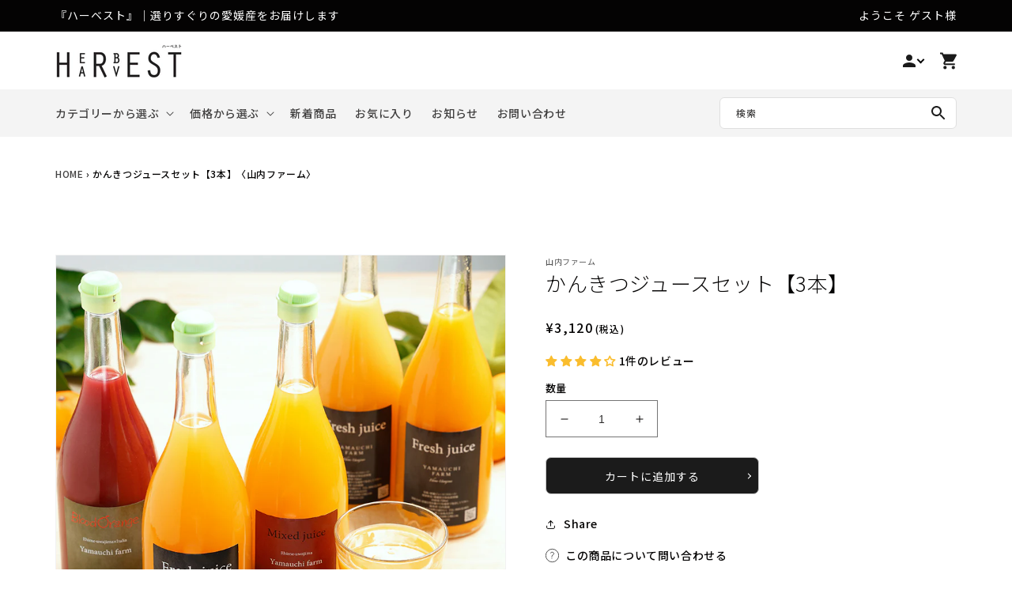

--- FILE ---
content_type: text/html; charset=utf-8
request_url: https://herbeststore.com/products/juice
body_size: 45025
content:
<!doctype html>
<html class="no-js" lang="ja">
  <head>
    <meta charset="utf-8">
    <meta http-equiv="X-UA-Compatible" content="IE=edge">
    <meta name="viewport" content="width=device-width,initial-scale=1">
    <meta name="theme-color" content="">
    <link rel="canonical" href="https://herbeststore.com/products/juice">
    <link rel="preconnect" href="https://fonts.shopifycdn.com" crossorigin><link rel="icon" type="image/png" href="//herbeststore.com/cdn/shop/files/sec07_logo_sp_75411467-4bbf-452d-829f-69cae768688a.png?crop=center&height=32&v=1744880777&width=32"><title>
      かんきつジュースセット【3本】〈山内ファーム〉
 &ndash; ハーベスト</title>

    
      <meta name="description" content="愛媛県のみかん栽培発祥の地といわれ、おいしいかんきつの産地として知られる「宇和島市吉田町」で3代続く山内ファーム。宇和海を見下ろす急傾斜の畑で「我が子を育てるように」をモットーに、必要な時期に必要なことを施し、手間をかけ、24種類のかんきつを育てています。「自慢のかんきつを、いろいろなかたちで味わってもらいたい」。そんな思いで山内ファームがつくるストレート果汁100％のジュースです。旬のかんきつを丸ごと搾るので、甘み、酸味、苦みなど、各品種が本来持つ豊かな旨みがしっかり感じられます。濃厚ですが、飲みやすく、雑味のないすっきりとした後味も特長。かんきつジュース6種類の中から、3本を詰め合わせでお届けします。セット内容は届いてのお楽しみ">
    

    

<meta property="og:site_name" content="ハーベスト">
<meta property="og:url" content="https://herbeststore.com/products/juice">
<meta property="og:title" content="かんきつジュースセット【3本】〈山内ファーム〉">
<meta property="og:type" content="product">
<meta property="og:description" content="愛媛県のみかん栽培発祥の地といわれ、おいしいかんきつの産地として知られる「宇和島市吉田町」で3代続く山内ファーム。宇和海を見下ろす急傾斜の畑で「我が子を育てるように」をモットーに、必要な時期に必要なことを施し、手間をかけ、24種類のかんきつを育てています。「自慢のかんきつを、いろいろなかたちで味わってもらいたい」。そんな思いで山内ファームがつくるストレート果汁100％のジュースです。旬のかんきつを丸ごと搾るので、甘み、酸味、苦みなど、各品種が本来持つ豊かな旨みがしっかり感じられます。濃厚ですが、飲みやすく、雑味のないすっきりとした後味も特長。かんきつジュース6種類の中から、3本を詰め合わせでお届けします。セット内容は届いてのお楽しみ"><meta property="og:image" content="http://herbeststore.com/cdn/shop/files/1022_026k.jpg?v=1698220380">
  <meta property="og:image:secure_url" content="https://herbeststore.com/cdn/shop/files/1022_026k.jpg?v=1698220380">
  <meta property="og:image:width" content="800">
  <meta property="og:image:height" content="800"><meta property="og:price:amount" content="3,120">
  <meta property="og:price:currency" content="JPY"><meta name="twitter:card" content="summary_large_image">
<meta name="twitter:title" content="かんきつジュースセット【3本】〈山内ファーム〉">
<meta name="twitter:description" content="愛媛県のみかん栽培発祥の地といわれ、おいしいかんきつの産地として知られる「宇和島市吉田町」で3代続く山内ファーム。宇和海を見下ろす急傾斜の畑で「我が子を育てるように」をモットーに、必要な時期に必要なことを施し、手間をかけ、24種類のかんきつを育てています。「自慢のかんきつを、いろいろなかたちで味わってもらいたい」。そんな思いで山内ファームがつくるストレート果汁100％のジュースです。旬のかんきつを丸ごと搾るので、甘み、酸味、苦みなど、各品種が本来持つ豊かな旨みがしっかり感じられます。濃厚ですが、飲みやすく、雑味のないすっきりとした後味も特長。かんきつジュース6種類の中から、3本を詰め合わせでお届けします。セット内容は届いてのお楽しみ">



  <!-- Product Breadcrumb JSON-LD -->
  <script type="application/ld+json">
  {
    "@context": "http://schema.org",
    "@type": "BreadcrumbList",
    "itemListElement": [
      {
        "@type": "ListItem",
        "position": 1,
        "item": {
          "@id": "https://herbeststore.com",
          "name": "Home"
        }
      },
      
      
      {
        "@type": "ListItem",
        "position": 2,
        "item": {
          "@id": "https://herbeststore.com/collections/3-000円-1",
          "name": "3,000円～"
        }
      },
      
      
      {
        "@type": "ListItem",
        "position": 3,
        "item": {
          "@id": "https://herbeststore.com/products/juice",
          "name": "かんきつジュースセット【3本】〈山内ファーム〉"
        }
      }
    ]
  }
  </script>


    <!-- Swiper JS -->
    <script src="//herbeststore.com/cdn/shop/t/27/assets/swiper-bundle.min.js?v=7158048499523779971751252407" ></script>
    <script src="//herbeststore.com/cdn/shop/t/27/assets/constants.js?v=95358004781563950421751252407" defer="defer"></script>
    <script src="//herbeststore.com/cdn/shop/t/27/assets/pubsub.js?v=2921868252632587581751252407" defer="defer"></script>
    <script src="//herbeststore.com/cdn/shop/t/27/assets/global.js?v=101850183088210065861751252407" defer="defer"></script>
    <script src="https://ajax.googleapis.com/ajax/libs/jquery/3.6.0/jquery.min.js" defer></script>
    <link href="https://fonts.googleapis.com/icon?family=Material+Icons" rel="stylesheet">
    <link href="https://fonts.googleapis.com/css2?family=Shippori+Mincho&display=swap" rel="stylesheet">

    
    <style data-shopify>:root
    {

      --font-body-family: ;

      --font-body-weight: 500;
      --font-body-weight-bold: 800;


      --font-heading-family: ;
      --font-heading-weight: 500;

      --font-body-scale: 1.0;
      --font-heading-scale: 1.0;


      --font-body-scale: 1.0;
      --font-heading-scale: 1.0;

      --d_title_font: ;
      --d_title_font_scale: 24;
      --d_title_font_scale_sp: 20;
      --d_title_font_weight: 500;

      --color-base-text: 4, 3, 3;
      --color-shadow: 4, 3, 3;
      --color-base-background-1: 255, 255, 255;
      --color-base-background-2: 244, 244, 244;
      --color-base-solid-button-labels: 255, 255, 255;
      --color-base-outline-button-labels: 4, 3, 3;
      --color-base-accent-1: 250, 189, 46;
      --color-base-accent-2: 4, 3, 3;
      --payment-terms-background-color: #ffffff;

      --gradient-base-background-1: 
        #ffffff; 
      --gradient-base-background-2: 
        #f4f4f4;
      --gradient-base-accent-1: 
        #fabd2e;
      --gradient-base-accent-2: 
        #040303;

      --media-padding: px;
      --media-border-opacity: 0.05;
      --media-border-width: 1px;
      --media-radius: 0px;
      --media-shadow-opacity: 0.0;
      --media-shadow-horizontal-offset: 0px;
      --media-shadow-vertical-offset: 4px;
      --media-shadow-blur-radius: 5px;

      --page-width: 120rem;
      --page-width-margin: 0rem;

      --card-image-padding: 0.0rem;
      --card-corner-radius: 0.0rem;
      --card-text-alignment: left;
      --card-border-width: 0.0rem;
      --card-border-opacity: 0.1;
      --card-shadow-opacity: 0.0;
      --card-shadow-horizontal-offset: 0.0rem;
      --card-shadow-vertical-offset: 0.4rem;
      --card-shadow-blur-radius: 0.5rem;

      --badge-corner-radius: 0.0rem;

      --popup-border-width: 1px;
      --popup-border-opacity: 0.1;
      --popup-corner-radius: 0px;
      --popup-shadow-opacity: 0.0;
      --popup-shadow-horizontal-offset: 0px;
      --popup-shadow-vertical-offset: 4px;
      --popup-shadow-blur-radius: 5px;

      --drawer-border-width: 1px;
      --drawer-border-opacity: 0.1;
      --drawer-shadow-opacity: 0.0;
      --drawer-shadow-horizontal-offset: 0px;
      --drawer-shadow-vertical-offset: 4px;
      --drawer-shadow-blur-radius: 5px;

      --spacing-sections-desktop: 80px;
      --spacing-sections-mobile: 
        56px;

      --grid-desktop-vertical-spacing: 8px;
      --grid-desktop-horizontal-spacing: 8px;
      --grid-mobile-vertical-spacing: 8px;
      --grid-mobile-horizontal-spacing: 8px;

      --text-boxes-border-opacity: 0.1;
      --text-boxes-border-width: 0px;
      --text-boxes-radius: 0px;
      --text-boxes-shadow-opacity: 0.0;
      --text-boxes-shadow-horizontal-offset: 0px;
      --text-boxes-shadow-vertical-offset: 4px;
      --text-boxes-shadow-blur-radius: 5px;

      --buttons-radius: 6px;
      --buttons-radius-outset: 
        7px;
      --buttons-border-width: 
        1px;
      --buttons-border-opacity: 1.0;
      --buttons-shadow-opacity: 0.0;
      --buttons-shadow-horizontal-offset: 0px;
      --buttons-shadow-vertical-offset: 4px;
      --buttons-shadow-blur-radius: 5px;
      --buttons-border-offset: 
        0.3px;

      --inputs-radius: 0px;
      --inputs-border-width: 1px;
      --inputs-border-opacity: 0.55;
      --inputs-shadow-opacity: 0.0;
      --inputs-shadow-horizontal-offset: 0px;
      --inputs-margin-offset: 
        0px;
      --inputs-shadow-vertical-offset: 4px;
      --inputs-shadow-blur-radius: 5px;
      --inputs-radius-outset: 
        0px;

      --variant-pills-radius: 6px;
      --variant-pills-border-width: 1px;
      --variant-pills-border-opacity: 1.0;
      --variant-pills-shadow-opacity: 0.0;
      --variant-pills-shadow-horizontal-offset: 0px;
      --variant-pills-shadow-vertical-offset: 4px;
      --variant-pills-shadow-blur-radius: 5px;
      --desktop-size-min: 1061px;
      --mini-desktop-size: 1060px;
      --tablet-size: 990px;
      --mobile-size: 750px;
    }

    
  </style>

    <script>window.performance && window.performance.mark && window.performance.mark('shopify.content_for_header.start');</script><meta name="facebook-domain-verification" content="qcx0eok04jcjnwom8skr9inusmc9l9">
<meta name="facebook-domain-verification" content="bfnemp82fxbiairzvb2xd0klwusudr">
<meta name="google-site-verification" content="4n4jV0RdojcdqualEscJgLZozyItLkDbSrOMJd2o7T8">
<meta id="shopify-digital-wallet" name="shopify-digital-wallet" content="/52269678741/digital_wallets/dialog">
<meta name="shopify-checkout-api-token" content="fa9f70e699dfb9aa1fd8ad71d19c68a8">
<meta id="in-context-paypal-metadata" data-shop-id="52269678741" data-venmo-supported="false" data-environment="production" data-locale="ja_JP" data-paypal-v4="true" data-currency="JPY">
<link rel="alternate" type="application/json+oembed" href="https://herbeststore.com/products/juice.oembed">
<script async="async" src="/checkouts/internal/preloads.js?locale=ja-JP"></script>
<link rel="preconnect" href="https://shop.app" crossorigin="anonymous">
<script async="async" src="https://shop.app/checkouts/internal/preloads.js?locale=ja-JP&shop_id=52269678741" crossorigin="anonymous"></script>
<script id="apple-pay-shop-capabilities" type="application/json">{"shopId":52269678741,"countryCode":"JP","currencyCode":"JPY","merchantCapabilities":["supports3DS"],"merchantId":"gid:\/\/shopify\/Shop\/52269678741","merchantName":"ハーベスト","requiredBillingContactFields":["postalAddress","email","phone"],"requiredShippingContactFields":["postalAddress","email","phone"],"shippingType":"shipping","supportedNetworks":["visa","masterCard","amex","jcb","discover"],"total":{"type":"pending","label":"ハーベスト","amount":"1.00"},"shopifyPaymentsEnabled":true,"supportsSubscriptions":true}</script>
<script id="shopify-features" type="application/json">{"accessToken":"fa9f70e699dfb9aa1fd8ad71d19c68a8","betas":["rich-media-storefront-analytics"],"domain":"herbeststore.com","predictiveSearch":false,"shopId":52269678741,"locale":"ja"}</script>
<script>var Shopify = Shopify || {};
Shopify.shop = "hrest.myshopify.com";
Shopify.locale = "ja";
Shopify.currency = {"active":"JPY","rate":"1.0"};
Shopify.country = "JP";
Shopify.theme = {"name":"corekara-修正用","id":148915421333,"schema_name":"Corekara","schema_version":"3.2.1","theme_store_id":null,"role":"main"};
Shopify.theme.handle = "null";
Shopify.theme.style = {"id":null,"handle":null};
Shopify.cdnHost = "herbeststore.com/cdn";
Shopify.routes = Shopify.routes || {};
Shopify.routes.root = "/";</script>
<script type="module">!function(o){(o.Shopify=o.Shopify||{}).modules=!0}(window);</script>
<script>!function(o){function n(){var o=[];function n(){o.push(Array.prototype.slice.apply(arguments))}return n.q=o,n}var t=o.Shopify=o.Shopify||{};t.loadFeatures=n(),t.autoloadFeatures=n()}(window);</script>
<script>
  window.ShopifyPay = window.ShopifyPay || {};
  window.ShopifyPay.apiHost = "shop.app\/pay";
  window.ShopifyPay.redirectState = null;
</script>
<script id="shop-js-analytics" type="application/json">{"pageType":"product"}</script>
<script defer="defer" async type="module" src="//herbeststore.com/cdn/shopifycloud/shop-js/modules/v2/client.init-shop-cart-sync_0MstufBG.ja.esm.js"></script>
<script defer="defer" async type="module" src="//herbeststore.com/cdn/shopifycloud/shop-js/modules/v2/chunk.common_jll-23Z1.esm.js"></script>
<script defer="defer" async type="module" src="//herbeststore.com/cdn/shopifycloud/shop-js/modules/v2/chunk.modal_HXih6-AF.esm.js"></script>
<script type="module">
  await import("//herbeststore.com/cdn/shopifycloud/shop-js/modules/v2/client.init-shop-cart-sync_0MstufBG.ja.esm.js");
await import("//herbeststore.com/cdn/shopifycloud/shop-js/modules/v2/chunk.common_jll-23Z1.esm.js");
await import("//herbeststore.com/cdn/shopifycloud/shop-js/modules/v2/chunk.modal_HXih6-AF.esm.js");

  window.Shopify.SignInWithShop?.initShopCartSync?.({"fedCMEnabled":true,"windoidEnabled":true});

</script>
<script>
  window.Shopify = window.Shopify || {};
  if (!window.Shopify.featureAssets) window.Shopify.featureAssets = {};
  window.Shopify.featureAssets['shop-js'] = {"shop-cart-sync":["modules/v2/client.shop-cart-sync_DN7iwvRY.ja.esm.js","modules/v2/chunk.common_jll-23Z1.esm.js","modules/v2/chunk.modal_HXih6-AF.esm.js"],"init-fed-cm":["modules/v2/client.init-fed-cm_DmZOWWut.ja.esm.js","modules/v2/chunk.common_jll-23Z1.esm.js","modules/v2/chunk.modal_HXih6-AF.esm.js"],"shop-cash-offers":["modules/v2/client.shop-cash-offers_HFfvn_Gz.ja.esm.js","modules/v2/chunk.common_jll-23Z1.esm.js","modules/v2/chunk.modal_HXih6-AF.esm.js"],"shop-login-button":["modules/v2/client.shop-login-button_BVN3pvk0.ja.esm.js","modules/v2/chunk.common_jll-23Z1.esm.js","modules/v2/chunk.modal_HXih6-AF.esm.js"],"pay-button":["modules/v2/client.pay-button_CyS_4GVi.ja.esm.js","modules/v2/chunk.common_jll-23Z1.esm.js","modules/v2/chunk.modal_HXih6-AF.esm.js"],"shop-button":["modules/v2/client.shop-button_zh22db91.ja.esm.js","modules/v2/chunk.common_jll-23Z1.esm.js","modules/v2/chunk.modal_HXih6-AF.esm.js"],"avatar":["modules/v2/client.avatar_BTnouDA3.ja.esm.js"],"init-windoid":["modules/v2/client.init-windoid_BlVJIuJ5.ja.esm.js","modules/v2/chunk.common_jll-23Z1.esm.js","modules/v2/chunk.modal_HXih6-AF.esm.js"],"init-shop-for-new-customer-accounts":["modules/v2/client.init-shop-for-new-customer-accounts_BqzwtUK7.ja.esm.js","modules/v2/client.shop-login-button_BVN3pvk0.ja.esm.js","modules/v2/chunk.common_jll-23Z1.esm.js","modules/v2/chunk.modal_HXih6-AF.esm.js"],"init-shop-email-lookup-coordinator":["modules/v2/client.init-shop-email-lookup-coordinator_DKDv3hKi.ja.esm.js","modules/v2/chunk.common_jll-23Z1.esm.js","modules/v2/chunk.modal_HXih6-AF.esm.js"],"init-shop-cart-sync":["modules/v2/client.init-shop-cart-sync_0MstufBG.ja.esm.js","modules/v2/chunk.common_jll-23Z1.esm.js","modules/v2/chunk.modal_HXih6-AF.esm.js"],"shop-toast-manager":["modules/v2/client.shop-toast-manager_BkVvTGW3.ja.esm.js","modules/v2/chunk.common_jll-23Z1.esm.js","modules/v2/chunk.modal_HXih6-AF.esm.js"],"init-customer-accounts":["modules/v2/client.init-customer-accounts_CZbUHFPX.ja.esm.js","modules/v2/client.shop-login-button_BVN3pvk0.ja.esm.js","modules/v2/chunk.common_jll-23Z1.esm.js","modules/v2/chunk.modal_HXih6-AF.esm.js"],"init-customer-accounts-sign-up":["modules/v2/client.init-customer-accounts-sign-up_C0QA8nCd.ja.esm.js","modules/v2/client.shop-login-button_BVN3pvk0.ja.esm.js","modules/v2/chunk.common_jll-23Z1.esm.js","modules/v2/chunk.modal_HXih6-AF.esm.js"],"shop-follow-button":["modules/v2/client.shop-follow-button_CSkbpFfm.ja.esm.js","modules/v2/chunk.common_jll-23Z1.esm.js","modules/v2/chunk.modal_HXih6-AF.esm.js"],"checkout-modal":["modules/v2/client.checkout-modal_rYdHFJTE.ja.esm.js","modules/v2/chunk.common_jll-23Z1.esm.js","modules/v2/chunk.modal_HXih6-AF.esm.js"],"shop-login":["modules/v2/client.shop-login_DeXIozZF.ja.esm.js","modules/v2/chunk.common_jll-23Z1.esm.js","modules/v2/chunk.modal_HXih6-AF.esm.js"],"lead-capture":["modules/v2/client.lead-capture_DGEoeVgo.ja.esm.js","modules/v2/chunk.common_jll-23Z1.esm.js","modules/v2/chunk.modal_HXih6-AF.esm.js"],"payment-terms":["modules/v2/client.payment-terms_BXPcfuME.ja.esm.js","modules/v2/chunk.common_jll-23Z1.esm.js","modules/v2/chunk.modal_HXih6-AF.esm.js"]};
</script>
<script>(function() {
  var isLoaded = false;
  function asyncLoad() {
    if (isLoaded) return;
    isLoaded = true;
    var urls = ["https:\/\/gift-script-pr.pages.dev\/script.js?shop=hrest.myshopify.com"];
    for (var i = 0; i < urls.length; i++) {
      var s = document.createElement('script');
      s.type = 'text/javascript';
      s.async = true;
      s.src = urls[i];
      var x = document.getElementsByTagName('script')[0];
      x.parentNode.insertBefore(s, x);
    }
  };
  if(window.attachEvent) {
    window.attachEvent('onload', asyncLoad);
  } else {
    window.addEventListener('load', asyncLoad, false);
  }
})();</script>
<script id="__st">var __st={"a":52269678741,"offset":32400,"reqid":"22fc8bcc-be17-4e46-8aab-26cee2c25217-1769118835","pageurl":"herbeststore.com\/products\/juice","u":"7332e27bd353","p":"product","rtyp":"product","rid":6653735567509};</script>
<script>window.ShopifyPaypalV4VisibilityTracking = true;</script>
<script id="captcha-bootstrap">!function(){'use strict';const t='contact',e='account',n='new_comment',o=[[t,t],['blogs',n],['comments',n],[t,'customer']],c=[[e,'customer_login'],[e,'guest_login'],[e,'recover_customer_password'],[e,'create_customer']],r=t=>t.map((([t,e])=>`form[action*='/${t}']:not([data-nocaptcha='true']) input[name='form_type'][value='${e}']`)).join(','),a=t=>()=>t?[...document.querySelectorAll(t)].map((t=>t.form)):[];function s(){const t=[...o],e=r(t);return a(e)}const i='password',u='form_key',d=['recaptcha-v3-token','g-recaptcha-response','h-captcha-response',i],f=()=>{try{return window.sessionStorage}catch{return}},m='__shopify_v',_=t=>t.elements[u];function p(t,e,n=!1){try{const o=window.sessionStorage,c=JSON.parse(o.getItem(e)),{data:r}=function(t){const{data:e,action:n}=t;return t[m]||n?{data:e,action:n}:{data:t,action:n}}(c);for(const[e,n]of Object.entries(r))t.elements[e]&&(t.elements[e].value=n);n&&o.removeItem(e)}catch(o){console.error('form repopulation failed',{error:o})}}const l='form_type',E='cptcha';function T(t){t.dataset[E]=!0}const w=window,h=w.document,L='Shopify',v='ce_forms',y='captcha';let A=!1;((t,e)=>{const n=(g='f06e6c50-85a8-45c8-87d0-21a2b65856fe',I='https://cdn.shopify.com/shopifycloud/storefront-forms-hcaptcha/ce_storefront_forms_captcha_hcaptcha.v1.5.2.iife.js',D={infoText:'hCaptchaによる保護',privacyText:'プライバシー',termsText:'利用規約'},(t,e,n)=>{const o=w[L][v],c=o.bindForm;if(c)return c(t,g,e,D).then(n);var r;o.q.push([[t,g,e,D],n]),r=I,A||(h.body.append(Object.assign(h.createElement('script'),{id:'captcha-provider',async:!0,src:r})),A=!0)});var g,I,D;w[L]=w[L]||{},w[L][v]=w[L][v]||{},w[L][v].q=[],w[L][y]=w[L][y]||{},w[L][y].protect=function(t,e){n(t,void 0,e),T(t)},Object.freeze(w[L][y]),function(t,e,n,w,h,L){const[v,y,A,g]=function(t,e,n){const i=e?o:[],u=t?c:[],d=[...i,...u],f=r(d),m=r(i),_=r(d.filter((([t,e])=>n.includes(e))));return[a(f),a(m),a(_),s()]}(w,h,L),I=t=>{const e=t.target;return e instanceof HTMLFormElement?e:e&&e.form},D=t=>v().includes(t);t.addEventListener('submit',(t=>{const e=I(t);if(!e)return;const n=D(e)&&!e.dataset.hcaptchaBound&&!e.dataset.recaptchaBound,o=_(e),c=g().includes(e)&&(!o||!o.value);(n||c)&&t.preventDefault(),c&&!n&&(function(t){try{if(!f())return;!function(t){const e=f();if(!e)return;const n=_(t);if(!n)return;const o=n.value;o&&e.removeItem(o)}(t);const e=Array.from(Array(32),(()=>Math.random().toString(36)[2])).join('');!function(t,e){_(t)||t.append(Object.assign(document.createElement('input'),{type:'hidden',name:u})),t.elements[u].value=e}(t,e),function(t,e){const n=f();if(!n)return;const o=[...t.querySelectorAll(`input[type='${i}']`)].map((({name:t})=>t)),c=[...d,...o],r={};for(const[a,s]of new FormData(t).entries())c.includes(a)||(r[a]=s);n.setItem(e,JSON.stringify({[m]:1,action:t.action,data:r}))}(t,e)}catch(e){console.error('failed to persist form',e)}}(e),e.submit())}));const S=(t,e)=>{t&&!t.dataset[E]&&(n(t,e.some((e=>e===t))),T(t))};for(const o of['focusin','change'])t.addEventListener(o,(t=>{const e=I(t);D(e)&&S(e,y())}));const B=e.get('form_key'),M=e.get(l),P=B&&M;t.addEventListener('DOMContentLoaded',(()=>{const t=y();if(P)for(const e of t)e.elements[l].value===M&&p(e,B);[...new Set([...A(),...v().filter((t=>'true'===t.dataset.shopifyCaptcha))])].forEach((e=>S(e,t)))}))}(h,new URLSearchParams(w.location.search),n,t,e,['guest_login'])})(!0,!0)}();</script>
<script integrity="sha256-4kQ18oKyAcykRKYeNunJcIwy7WH5gtpwJnB7kiuLZ1E=" data-source-attribution="shopify.loadfeatures" defer="defer" src="//herbeststore.com/cdn/shopifycloud/storefront/assets/storefront/load_feature-a0a9edcb.js" crossorigin="anonymous"></script>
<script crossorigin="anonymous" defer="defer" src="//herbeststore.com/cdn/shopifycloud/storefront/assets/shopify_pay/storefront-65b4c6d7.js?v=20250812"></script>
<script data-source-attribution="shopify.dynamic_checkout.dynamic.init">var Shopify=Shopify||{};Shopify.PaymentButton=Shopify.PaymentButton||{isStorefrontPortableWallets:!0,init:function(){window.Shopify.PaymentButton.init=function(){};var t=document.createElement("script");t.src="https://herbeststore.com/cdn/shopifycloud/portable-wallets/latest/portable-wallets.ja.js",t.type="module",document.head.appendChild(t)}};
</script>
<script data-source-attribution="shopify.dynamic_checkout.buyer_consent">
  function portableWalletsHideBuyerConsent(e){var t=document.getElementById("shopify-buyer-consent"),n=document.getElementById("shopify-subscription-policy-button");t&&n&&(t.classList.add("hidden"),t.setAttribute("aria-hidden","true"),n.removeEventListener("click",e))}function portableWalletsShowBuyerConsent(e){var t=document.getElementById("shopify-buyer-consent"),n=document.getElementById("shopify-subscription-policy-button");t&&n&&(t.classList.remove("hidden"),t.removeAttribute("aria-hidden"),n.addEventListener("click",e))}window.Shopify?.PaymentButton&&(window.Shopify.PaymentButton.hideBuyerConsent=portableWalletsHideBuyerConsent,window.Shopify.PaymentButton.showBuyerConsent=portableWalletsShowBuyerConsent);
</script>
<script data-source-attribution="shopify.dynamic_checkout.cart.bootstrap">document.addEventListener("DOMContentLoaded",(function(){function t(){return document.querySelector("shopify-accelerated-checkout-cart, shopify-accelerated-checkout")}if(t())Shopify.PaymentButton.init();else{new MutationObserver((function(e,n){t()&&(Shopify.PaymentButton.init(),n.disconnect())})).observe(document.body,{childList:!0,subtree:!0})}}));
</script>
<link id="shopify-accelerated-checkout-styles" rel="stylesheet" media="screen" href="https://herbeststore.com/cdn/shopifycloud/portable-wallets/latest/accelerated-checkout-backwards-compat.css" crossorigin="anonymous">
<style id="shopify-accelerated-checkout-cart">
        #shopify-buyer-consent {
  margin-top: 1em;
  display: inline-block;
  width: 100%;
}

#shopify-buyer-consent.hidden {
  display: none;
}

#shopify-subscription-policy-button {
  background: none;
  border: none;
  padding: 0;
  text-decoration: underline;
  font-size: inherit;
  cursor: pointer;
}

#shopify-subscription-policy-button::before {
  box-shadow: none;
}

      </style>
<script id="sections-script" data-sections="product-recommendations,header-typeE,footer" defer="defer" src="//herbeststore.com/cdn/shop/t/27/compiled_assets/scripts.js?v=1460"></script>
<script>window.performance && window.performance.mark && window.performance.mark('shopify.content_for_header.end');</script>

    


    


      <link href="//herbeststore.com/cdn/shop/t/27/assets/base.scss?v=177086580248282655821753940424" rel="stylesheet" type="text/css" media="all" />
<link href="//herbeststore.com/cdn/shop/t/27/assets/base_layout.css?v=141050341564827822621751252407" rel="stylesheet" type="text/css" media="all" />
      <link href="//herbeststore.com/cdn/shop/t/27/assets/swiper-bundle.min.css?v=145134866565419094931751252407" rel="stylesheet" type="text/css" media="all" />
      <link href="//herbeststore.com/cdn/shop/t/27/assets/main.scss?v=21609304488156015431753940474" rel="stylesheet" type="text/css" media="all" />
      <link href="//herbeststore.com/cdn/shop/t/27/assets/add.css?v=59037800858734621871766742098" rel="stylesheet" type="text/css" media="all" />

      <script>
        document.documentElement.className = document.documentElement.className.replace('no-js', 'js');
        if (Shopify.designMode) {
          document.documentElement.classList.add('shopify-design-mode');
        }
      </script>
      
      <!-- "snippets/swymSnippet.liquid" was not rendered, the associated app was uninstalled -->

      <!-- バリエーション在庫追跡 -->
      <script>
        var variantStock = {};
      </script>

    <!-- BEGIN app block: shopify://apps/all-in-gift/blocks/embed/14c78036-27a0-4098-a9e3-c3f1525dedff --><script id='huckleberry-all-in-gift-embed-script' type="text/javascript" src="https://gift-script-pr.pages.dev/script.js?shop=hrest.myshopify.com" defer></script>
<!-- END app block --><!-- BEGIN app block: shopify://apps/judge-me-reviews/blocks/judgeme_core/61ccd3b1-a9f2-4160-9fe9-4fec8413e5d8 --><!-- Start of Judge.me Core -->






<link rel="dns-prefetch" href="https://cdnwidget.judge.me">
<link rel="dns-prefetch" href="https://cdn.judge.me">
<link rel="dns-prefetch" href="https://cdn1.judge.me">
<link rel="dns-prefetch" href="https://api.judge.me">

<script data-cfasync='false' class='jdgm-settings-script'>window.jdgmSettings={"pagination":5,"disable_web_reviews":false,"badge_no_review_text":"レビューなし","badge_n_reviews_text":"{{ n }}件のレビュー","badge_star_color":"#FABD2E","hide_badge_preview_if_no_reviews":true,"badge_hide_text":false,"enforce_center_preview_badge":false,"widget_title":"カスタマーレビュー","widget_open_form_text":"レビューを書く","widget_close_form_text":"レビューをキャンセル","widget_refresh_page_text":"ページを更新","widget_summary_text":"{{ number_of_reviews }}件のレビューに基づく","widget_no_review_text":"最初のレビューを書きましょう","widget_name_field_text":"表示名","widget_verified_name_field_text":"認証された名前（公開）","widget_name_placeholder_text":"表示名","widget_required_field_error_text":"このフィールドは必須です。","widget_email_field_text":"メールアドレス","widget_verified_email_field_text":"認証されたメール（非公開、編集不可）","widget_email_placeholder_text":"あなたのメールアドレス（非公開）","widget_email_field_error_text":"有効なメールアドレスを入力してください。","widget_rating_field_text":"評価","widget_review_title_field_text":"レビュータイトル","widget_review_title_placeholder_text":"レビューにタイトルをつける","widget_review_body_field_text":"レビュー内容","widget_review_body_placeholder_text":"ここに書き始めてください...","widget_pictures_field_text":"写真/動画（任意）","widget_submit_review_text":"レビューを送信","widget_submit_verified_review_text":"認証済みレビューを送信","widget_submit_success_msg_with_auto_publish":"ありがとうございます！数分後にページを更新して、あなたのレビューを確認してください。\u003ca href='https://judge.me/login' target='_blank' rel='nofollow noopener'\u003eJudge.me\u003c/a\u003eにログインすることで、レビューの削除や編集ができます。","widget_submit_success_msg_no_auto_publish":"ありがとうございます！あなたのレビューはショップ管理者の承認を得た後に公開されます。\u003ca href='https://judge.me/login' target='_blank' rel='nofollow noopener'\u003eJudge.me\u003c/a\u003eにログインすることで、レビューの削除や編集ができます。","widget_show_default_reviews_out_of_total_text":"{{ n_reviews }}件のレビューのうち{{ n_reviews_shown }}件を表示しています。","widget_show_all_link_text":"すべて表示","widget_show_less_link_text":"表示を減らす","widget_author_said_text":"{{ reviewer_name }}の言葉：","widget_days_text":"{{ n }}日前","widget_weeks_text":"{{ n }}週間前","widget_months_text":"{{ n }}ヶ月前","widget_years_text":"{{ n }}年前","widget_yesterday_text":"昨日","widget_today_text":"今日","widget_replied_text":"\u003e\u003e {{ shop_name }}の返信：","widget_read_more_text":"続きを読む","widget_reviewer_name_as_initial":"","widget_rating_filter_color":"#fbcd0a","widget_rating_filter_see_all_text":"すべてのレビューを見る","widget_sorting_most_recent_text":"最新順","widget_sorting_highest_rating_text":"最高評価順","widget_sorting_lowest_rating_text":"最低評価順","widget_sorting_with_pictures_text":"写真付きのみ","widget_sorting_most_helpful_text":"最も役立つ順","widget_open_question_form_text":"質問する","widget_reviews_subtab_text":"レビュー","widget_questions_subtab_text":"質問","widget_question_label_text":"質問","widget_answer_label_text":"回答","widget_question_placeholder_text":"ここに質問を書いてください","widget_submit_question_text":"質問を送信","widget_question_submit_success_text":"ご質問ありがとうございます！回答があり次第ご連絡いたします。","widget_star_color":"#FABD2E","verified_badge_text":"認証済み","verified_badge_bg_color":"","verified_badge_text_color":"","verified_badge_placement":"left-of-reviewer-name","widget_review_max_height":"","widget_hide_border":false,"widget_social_share":false,"widget_thumb":false,"widget_review_location_show":false,"widget_location_format":"","all_reviews_include_out_of_store_products":true,"all_reviews_out_of_store_text":"（ストア外）","all_reviews_pagination":100,"all_reviews_product_name_prefix_text":"について","enable_review_pictures":true,"enable_question_anwser":false,"widget_theme":"default","review_date_format":"mm/dd/yyyy","default_sort_method":"most-recent","widget_product_reviews_subtab_text":"製品レビュー","widget_shop_reviews_subtab_text":"ショップレビュー","widget_other_products_reviews_text":"他の製品のレビュー","widget_store_reviews_subtab_text":"ショップレビュー","widget_no_store_reviews_text":"この店舗はまだレビューを受け取っていません","widget_web_restriction_product_reviews_text":"この製品に対するレビューはまだありません","widget_no_items_text":"アイテムが見つかりません","widget_show_more_text":"もっと見る","widget_write_a_store_review_text":"ストアレビューを書く","widget_other_languages_heading":"他の言語のレビュー","widget_translate_review_text":"レビューを{{ language }}に翻訳","widget_translating_review_text":"翻訳中...","widget_show_original_translation_text":"原文を表示 ({{ language }})","widget_translate_review_failed_text":"レビューを翻訳できませんでした。","widget_translate_review_retry_text":"再試行","widget_translate_review_try_again_later_text":"後でもう一度お試しください","show_product_url_for_grouped_product":false,"widget_sorting_pictures_first_text":"写真を最初に","show_pictures_on_all_rev_page_mobile":false,"show_pictures_on_all_rev_page_desktop":false,"floating_tab_hide_mobile_install_preference":false,"floating_tab_button_name":"★ レビュー","floating_tab_title":"お客様の声","floating_tab_button_color":"","floating_tab_button_background_color":"","floating_tab_url":"","floating_tab_url_enabled":false,"floating_tab_tab_style":"text","all_reviews_text_badge_text":"お客様は当店を{{ shop.metafields.judgeme.all_reviews_count }}件のレビューに基づいて{{ shop.metafields.judgeme.all_reviews_rating | round: 1 }}/5と評価しています。","all_reviews_text_badge_text_branded_style":"{{ shop.metafields.judgeme.all_reviews_count }}件のレビューに基づいて5つ星中{{ shop.metafields.judgeme.all_reviews_rating | round: 1 }}つ星","is_all_reviews_text_badge_a_link":false,"show_stars_for_all_reviews_text_badge":false,"all_reviews_text_badge_url":"","all_reviews_text_style":"branded","all_reviews_text_color_style":"judgeme_brand_color","all_reviews_text_color":"#108474","all_reviews_text_show_jm_brand":false,"featured_carousel_show_header":true,"featured_carousel_title":"お客様の声","testimonials_carousel_title":"お客様の声","videos_carousel_title":"お客様の声","cards_carousel_title":"お客様の声","featured_carousel_count_text":"{{ n }}件のレビューから","featured_carousel_add_link_to_all_reviews_page":false,"featured_carousel_url":"","featured_carousel_show_images":true,"featured_carousel_autoslide_interval":5,"featured_carousel_arrows_on_the_sides":false,"featured_carousel_height":250,"featured_carousel_width":80,"featured_carousel_image_size":0,"featured_carousel_image_height":250,"featured_carousel_arrow_color":"#eeeeee","verified_count_badge_style":"branded","verified_count_badge_orientation":"horizontal","verified_count_badge_color_style":"judgeme_brand_color","verified_count_badge_color":"#108474","is_verified_count_badge_a_link":false,"verified_count_badge_url":"","verified_count_badge_show_jm_brand":true,"widget_rating_preset_default":5,"widget_first_sub_tab":"product-reviews","widget_show_histogram":true,"widget_histogram_use_custom_color":false,"widget_pagination_use_custom_color":false,"widget_star_use_custom_color":false,"widget_verified_badge_use_custom_color":false,"widget_write_review_use_custom_color":false,"picture_reminder_submit_button":"Upload Pictures","enable_review_videos":false,"mute_video_by_default":false,"widget_sorting_videos_first_text":"動画を最初に","widget_review_pending_text":"保留中","featured_carousel_items_for_large_screen":3,"social_share_options_order":"Facebook,Twitter","remove_microdata_snippet":false,"disable_json_ld":false,"enable_json_ld_products":false,"preview_badge_show_question_text":false,"preview_badge_no_question_text":"質問なし","preview_badge_n_question_text":"{{ number_of_questions }}件の質問","qa_badge_show_icon":false,"qa_badge_position":"same-row","remove_judgeme_branding":true,"widget_add_search_bar":false,"widget_search_bar_placeholder":"検索","widget_sorting_verified_only_text":"認証済みのみ","featured_carousel_theme":"default","featured_carousel_show_rating":true,"featured_carousel_show_title":true,"featured_carousel_show_body":true,"featured_carousel_show_date":false,"featured_carousel_show_reviewer":true,"featured_carousel_show_product":false,"featured_carousel_header_background_color":"#108474","featured_carousel_header_text_color":"#ffffff","featured_carousel_name_product_separator":"reviewed","featured_carousel_full_star_background":"#108474","featured_carousel_empty_star_background":"#dadada","featured_carousel_vertical_theme_background":"#f9fafb","featured_carousel_verified_badge_enable":true,"featured_carousel_verified_badge_color":"#108474","featured_carousel_border_style":"round","featured_carousel_review_line_length_limit":3,"featured_carousel_more_reviews_button_text":"さらにレビューを読む","featured_carousel_view_product_button_text":"製品を見る","all_reviews_page_load_reviews_on":"scroll","all_reviews_page_load_more_text":"さらにレビューを読み込む","disable_fb_tab_reviews":false,"enable_ajax_cdn_cache":false,"widget_advanced_speed_features":5,"widget_public_name_text":"のように公開表示","default_reviewer_name":"John Smith","default_reviewer_name_has_non_latin":true,"widget_reviewer_anonymous":"匿名","medals_widget_title":"Judge.me レビューメダル","medals_widget_background_color":"#f9fafb","medals_widget_position":"footer_all_pages","medals_widget_border_color":"#f9fafb","medals_widget_verified_text_position":"left","medals_widget_use_monochromatic_version":false,"medals_widget_elements_color":"#108474","show_reviewer_avatar":true,"widget_invalid_yt_video_url_error_text":"YouTubeビデオURLではありません","widget_max_length_field_error_text":"{0}文字以内で入力してください。","widget_show_country_flag":false,"widget_show_collected_via_shop_app":true,"widget_verified_by_shop_badge_style":"light","widget_verified_by_shop_text":"ショップによって認証","widget_show_photo_gallery":false,"widget_load_with_code_splitting":true,"widget_ugc_install_preference":false,"widget_ugc_title":"私たちが作り、あなたが共有","widget_ugc_subtitle":"タグ付けすると、あなたの写真が私たちのページで特集されます","widget_ugc_arrows_color":"#ffffff","widget_ugc_primary_button_text":"今すぐ購入","widget_ugc_primary_button_background_color":"#108474","widget_ugc_primary_button_text_color":"#ffffff","widget_ugc_primary_button_border_width":"0","widget_ugc_primary_button_border_style":"none","widget_ugc_primary_button_border_color":"#108474","widget_ugc_primary_button_border_radius":"25","widget_ugc_secondary_button_text":"さらに読み込む","widget_ugc_secondary_button_background_color":"#ffffff","widget_ugc_secondary_button_text_color":"#108474","widget_ugc_secondary_button_border_width":"2","widget_ugc_secondary_button_border_style":"solid","widget_ugc_secondary_button_border_color":"#108474","widget_ugc_secondary_button_border_radius":"25","widget_ugc_reviews_button_text":"レビューを見る","widget_ugc_reviews_button_background_color":"#ffffff","widget_ugc_reviews_button_text_color":"#108474","widget_ugc_reviews_button_border_width":"2","widget_ugc_reviews_button_border_style":"solid","widget_ugc_reviews_button_border_color":"#108474","widget_ugc_reviews_button_border_radius":"25","widget_ugc_reviews_button_link_to":"judgeme-reviews-page","widget_ugc_show_post_date":true,"widget_ugc_max_width":"800","widget_rating_metafield_value_type":true,"widget_primary_color":"#121212","widget_enable_secondary_color":false,"widget_secondary_color":"#edf5f5","widget_summary_average_rating_text":"5つ星中{{ average_rating }}つ星","widget_media_grid_title":"お客様の写真と動画","widget_media_grid_see_more_text":"もっと見る","widget_round_style":false,"widget_show_product_medals":true,"widget_verified_by_judgeme_text":"Judge.meによって認証","widget_show_store_medals":true,"widget_verified_by_judgeme_text_in_store_medals":"Judge.meによって認証","widget_media_field_exceed_quantity_message":"申し訳ありませんが、1つのレビューにつき{{ max_media }}つまでしか受け付けられません。","widget_media_field_exceed_limit_message":"{{ file_name }}が大きすぎます。{{ size_limit }}MB未満の{{ media_type }}を選択してください。","widget_review_submitted_text":"レビューが送信されました！","widget_question_submitted_text":"質問が送信されました！","widget_close_form_text_question":"キャンセル","widget_write_your_answer_here_text":"ここに回答を書いてください","widget_enabled_branded_link":true,"widget_show_collected_by_judgeme":false,"widget_reviewer_name_color":"","widget_write_review_text_color":"","widget_write_review_bg_color":"","widget_collected_by_judgeme_text":"Judge.meによって収集","widget_pagination_type":"standard","widget_load_more_text":"さらに読み込む","widget_load_more_color":"#108474","widget_full_review_text":"完全なレビュー","widget_read_more_reviews_text":"さらにレビューを読む","widget_read_questions_text":"質問を読む","widget_questions_and_answers_text":"質問と回答","widget_verified_by_text":"認証元","widget_verified_text":"認証済み","widget_number_of_reviews_text":"{{ number_of_reviews }}件のレビュー","widget_back_button_text":"戻る","widget_next_button_text":"次へ","widget_custom_forms_filter_button":"フィルター","custom_forms_style":"horizontal","widget_show_review_information":false,"how_reviews_are_collected":"レビューの収集方法は？","widget_show_review_keywords":false,"widget_gdpr_statement":"あなたのデータの使用方法：あなたが残したレビューについてのみ、必要な場合にのみご連絡いたします。レビューを送信することで、Judge.meの\u003ca href='https://judge.me/terms' target='_blank' rel='nofollow noopener'\u003e利用規約\u003c/a\u003e、\u003ca href='https://judge.me/privacy' target='_blank' rel='nofollow noopener'\u003eプライバシーポリシー\u003c/a\u003e、\u003ca href='https://judge.me/content-policy' target='_blank' rel='nofollow noopener'\u003eコンテンツポリシー\u003c/a\u003eに同意したことになります。","widget_multilingual_sorting_enabled":false,"widget_translate_review_content_enabled":false,"widget_translate_review_content_method":"manual","popup_widget_review_selection":"automatically_with_pictures","popup_widget_round_border_style":true,"popup_widget_show_title":true,"popup_widget_show_body":true,"popup_widget_show_reviewer":false,"popup_widget_show_product":true,"popup_widget_show_pictures":true,"popup_widget_use_review_picture":true,"popup_widget_show_on_home_page":true,"popup_widget_show_on_product_page":true,"popup_widget_show_on_collection_page":true,"popup_widget_show_on_cart_page":true,"popup_widget_position":"bottom_left","popup_widget_first_review_delay":5,"popup_widget_duration":5,"popup_widget_interval":5,"popup_widget_review_count":5,"popup_widget_hide_on_mobile":true,"review_snippet_widget_round_border_style":true,"review_snippet_widget_card_color":"#FFFFFF","review_snippet_widget_slider_arrows_background_color":"#FFFFFF","review_snippet_widget_slider_arrows_color":"#000000","review_snippet_widget_star_color":"#108474","show_product_variant":false,"all_reviews_product_variant_label_text":"バリエーション: ","widget_show_verified_branding":true,"widget_ai_summary_title":"お客様の声","widget_ai_summary_disclaimer":"最近のカスタマーレビューに基づくAI搭載レビュー要約","widget_show_ai_summary":false,"widget_show_ai_summary_bg":false,"widget_show_review_title_input":false,"redirect_reviewers_invited_via_email":"external_form","request_store_review_after_product_review":false,"request_review_other_products_in_order":false,"review_form_color_scheme":"default","review_form_corner_style":"square","review_form_star_color":{},"review_form_text_color":"#333333","review_form_background_color":"#ffffff","review_form_field_background_color":"#fafafa","review_form_button_color":{},"review_form_button_text_color":"#ffffff","review_form_modal_overlay_color":"#000000","review_content_screen_title_text":"この製品をどのように評価しますか？","review_content_introduction_text":"あなたの体験について少し共有していただけると嬉しいです。","store_review_form_title_text":"このストアをどのように評価しますか？","store_review_form_introduction_text":"あなたの体験について少し共有していただけると嬉しいです。","show_review_guidance_text":true,"one_star_review_guidance_text":"悪い","five_star_review_guidance_text":"素晴らしい","customer_information_screen_title_text":"あなたについて","customer_information_introduction_text":"あなたについてもっと教えてください。","custom_questions_screen_title_text":"あなたの体験について詳しく","custom_questions_introduction_text":"あなたの体験についてより詳しく理解するための質問がいくつかあります。","review_submitted_screen_title_text":"レビューありがとうございます！","review_submitted_screen_thank_you_text":"現在処理中です。まもなくストアに表示されます。","review_submitted_screen_email_verification_text":"今送信したリンクをクリックしてメールアドレスを確認してください。これにより、レビューの信頼性を保つことができます。","review_submitted_request_store_review_text":"私たちとのお買い物体験を共有していただけませんか？","review_submitted_review_other_products_text":"これらの商品をレビューしていただけませんか？","store_review_screen_title_text":"あなたの購入体験を共有しますか？","store_review_introduction_text":"あなたのフィードバックを重視し、改善に活用します。あなたの思いや提案を共有してください。","reviewer_media_screen_title_picture_text":"写真を共有","reviewer_media_introduction_picture_text":"レビューを裏付ける写真をアップロードしてください。","reviewer_media_screen_title_video_text":"ビデオを共有","reviewer_media_introduction_video_text":"レビューを裏付けるビデオをアップロードしてください。","reviewer_media_screen_title_picture_or_video_text":"写真またはビデオを共有","reviewer_media_introduction_picture_or_video_text":"レビューを裏付ける写真またはビデオをアップロードしてください。","reviewer_media_youtube_url_text":"ここにYoutubeのURLを貼り付けてください","advanced_settings_next_step_button_text":"次へ","advanced_settings_close_review_button_text":"閉じる","modal_write_review_flow":true,"write_review_flow_required_text":"必須","write_review_flow_privacy_message_text":"個人情報を厳守します。","write_review_flow_anonymous_text":"匿名レビュー","write_review_flow_visibility_text":"これは他のお客様には表示されません。","write_review_flow_multiple_selection_help_text":"お好きなだけ選択してください","write_review_flow_single_selection_help_text":"一つのオプションを選択してください","write_review_flow_required_field_error_text":"この項目は必須です","write_review_flow_invalid_email_error_text":"有効なメールアドレスを入力してください","write_review_flow_max_length_error_text":"最大{{ max_length }}文字。","write_review_flow_media_upload_text":"\u003cb\u003eクリックしてアップロード\u003c/b\u003eまたはドラッグ\u0026ドロップ","write_review_flow_gdpr_statement":"必要な場合にのみ、あなたのレビューについてご連絡いたします。レビューを送信することで、当社の\u003ca href='https://judge.me/terms' target='_blank' rel='nofollow noopener'\u003e利用規約\u003c/a\u003eおよび\u003ca href='https://judge.me/privacy' target='_blank' rel='nofollow noopener'\u003eプライバシーポリシー\u003c/a\u003eに同意したものとみなされます。","rating_only_reviews_enabled":false,"show_negative_reviews_help_screen":false,"new_review_flow_help_screen_rating_threshold":3,"negative_review_resolution_screen_title_text":"もっと教えてください","negative_review_resolution_text":"お客様の体験は私たちにとって重要です。ご購入に問題がございましたら、私たちがサポートいたします。お気軽にお問い合わせください。状況を改善する機会をいただければ幸いです。","negative_review_resolution_button_text":"お問い合わせ","negative_review_resolution_proceed_with_review_text":"レビューを残す","negative_review_resolution_subject":"{{ shop_name }}での購入に関する問題。{{ order_name }}","preview_badge_collection_page_install_status":false,"widget_review_custom_css":"","preview_badge_custom_css":"","preview_badge_stars_count":"5-stars","featured_carousel_custom_css":"","floating_tab_custom_css":"","all_reviews_widget_custom_css":"","medals_widget_custom_css":"","verified_badge_custom_css":"","all_reviews_text_custom_css":"","transparency_badges_collected_via_store_invite":false,"transparency_badges_from_another_provider":false,"transparency_badges_collected_from_store_visitor":false,"transparency_badges_collected_by_verified_review_provider":false,"transparency_badges_earned_reward":false,"transparency_badges_collected_via_store_invite_text":"ストア招待によるレビュー収集","transparency_badges_from_another_provider_text":"他のプロバイダーからのレビュー収集","transparency_badges_collected_from_store_visitor_text":"ストア訪問者からのレビュー収集","transparency_badges_written_in_google_text":"Googleで書かれたレビュー","transparency_badges_written_in_etsy_text":"Etsyで書かれたレビュー","transparency_badges_written_in_shop_app_text":"Shop Appで書かれたレビュー","transparency_badges_earned_reward_text":"将来の購入に対する報酬を獲得したレビュー","product_review_widget_per_page":10,"widget_store_review_label_text":"ストアレビュー","checkout_comment_extension_title_on_product_page":"Customer Comments","checkout_comment_extension_num_latest_comment_show":5,"checkout_comment_extension_format":"name_and_timestamp","checkout_comment_customer_name":"last_initial","checkout_comment_comment_notification":true,"preview_badge_collection_page_install_preference":false,"preview_badge_home_page_install_preference":false,"preview_badge_product_page_install_preference":false,"review_widget_install_preference":"","review_carousel_install_preference":false,"floating_reviews_tab_install_preference":"none","verified_reviews_count_badge_install_preference":false,"all_reviews_text_install_preference":false,"review_widget_best_location":false,"judgeme_medals_install_preference":false,"review_widget_revamp_enabled":false,"review_widget_qna_enabled":false,"review_widget_header_theme":"minimal","review_widget_widget_title_enabled":true,"review_widget_header_text_size":"medium","review_widget_header_text_weight":"regular","review_widget_average_rating_style":"compact","review_widget_bar_chart_enabled":true,"review_widget_bar_chart_type":"numbers","review_widget_bar_chart_style":"standard","review_widget_expanded_media_gallery_enabled":false,"review_widget_reviews_section_theme":"standard","review_widget_image_style":"thumbnails","review_widget_review_image_ratio":"square","review_widget_stars_size":"medium","review_widget_verified_badge":"standard_text","review_widget_review_title_text_size":"medium","review_widget_review_text_size":"medium","review_widget_review_text_length":"medium","review_widget_number_of_columns_desktop":3,"review_widget_carousel_transition_speed":5,"review_widget_custom_questions_answers_display":"always","review_widget_button_text_color":"#FFFFFF","review_widget_text_color":"#000000","review_widget_lighter_text_color":"#7B7B7B","review_widget_corner_styling":"soft","review_widget_review_word_singular":"レビュー","review_widget_review_word_plural":"レビュー","review_widget_voting_label":"役立つ？","review_widget_shop_reply_label":"{{ shop_name }}からの返信：","review_widget_filters_title":"フィルター","qna_widget_question_word_singular":"質問","qna_widget_question_word_plural":"質問","qna_widget_answer_reply_label":"{{ answerer_name }}からの返信：","qna_content_screen_title_text":"この商品について質問","qna_widget_question_required_field_error_text":"質問を入力してください。","qna_widget_flow_gdpr_statement":"必要な場合にのみ、あなたの質問についてご連絡いたします。質問を送信することで、当社の\u003ca href='https://judge.me/terms' target='_blank' rel='nofollow noopener'\u003e利用規約\u003c/a\u003eおよび\u003ca href='https://judge.me/privacy' target='_blank' rel='nofollow noopener'\u003eプライバシーポリシー\u003c/a\u003eに同意したものとみなされます。","qna_widget_question_submitted_text":"質問ありがとうございます！","qna_widget_close_form_text_question":"閉じる","qna_widget_question_submit_success_text":"あなたの質問に回答が届いたら、あなたにメールでお知らせします。","all_reviews_widget_v2025_enabled":false,"all_reviews_widget_v2025_header_theme":"default","all_reviews_widget_v2025_widget_title_enabled":true,"all_reviews_widget_v2025_header_text_size":"medium","all_reviews_widget_v2025_header_text_weight":"regular","all_reviews_widget_v2025_average_rating_style":"compact","all_reviews_widget_v2025_bar_chart_enabled":true,"all_reviews_widget_v2025_bar_chart_type":"numbers","all_reviews_widget_v2025_bar_chart_style":"standard","all_reviews_widget_v2025_expanded_media_gallery_enabled":false,"all_reviews_widget_v2025_show_store_medals":true,"all_reviews_widget_v2025_show_photo_gallery":true,"all_reviews_widget_v2025_show_review_keywords":false,"all_reviews_widget_v2025_show_ai_summary":false,"all_reviews_widget_v2025_show_ai_summary_bg":false,"all_reviews_widget_v2025_add_search_bar":false,"all_reviews_widget_v2025_default_sort_method":"most-recent","all_reviews_widget_v2025_reviews_per_page":10,"all_reviews_widget_v2025_reviews_section_theme":"default","all_reviews_widget_v2025_image_style":"thumbnails","all_reviews_widget_v2025_review_image_ratio":"square","all_reviews_widget_v2025_stars_size":"medium","all_reviews_widget_v2025_verified_badge":"bold_badge","all_reviews_widget_v2025_review_title_text_size":"medium","all_reviews_widget_v2025_review_text_size":"medium","all_reviews_widget_v2025_review_text_length":"medium","all_reviews_widget_v2025_number_of_columns_desktop":3,"all_reviews_widget_v2025_carousel_transition_speed":5,"all_reviews_widget_v2025_custom_questions_answers_display":"always","all_reviews_widget_v2025_show_product_variant":false,"all_reviews_widget_v2025_show_reviewer_avatar":true,"all_reviews_widget_v2025_reviewer_name_as_initial":"","all_reviews_widget_v2025_review_location_show":false,"all_reviews_widget_v2025_location_format":"","all_reviews_widget_v2025_show_country_flag":false,"all_reviews_widget_v2025_verified_by_shop_badge_style":"light","all_reviews_widget_v2025_social_share":false,"all_reviews_widget_v2025_social_share_options_order":"Facebook,Twitter,LinkedIn,Pinterest","all_reviews_widget_v2025_pagination_type":"standard","all_reviews_widget_v2025_button_text_color":"#FFFFFF","all_reviews_widget_v2025_text_color":"#000000","all_reviews_widget_v2025_lighter_text_color":"#7B7B7B","all_reviews_widget_v2025_corner_styling":"soft","all_reviews_widget_v2025_title":"カスタマーレビュー","all_reviews_widget_v2025_ai_summary_title":"お客様がこのストアについて言っていること","all_reviews_widget_v2025_no_review_text":"最初のレビューを書きましょう","platform":"shopify","branding_url":"https://app.judge.me/reviews","branding_text":"Powered by Judge.me","locale":"en","reply_name":"ハーベスト","widget_version":"3.0","footer":true,"autopublish":false,"review_dates":true,"enable_custom_form":false,"shop_locale":"ja","enable_multi_locales_translations":false,"show_review_title_input":false,"review_verification_email_status":"always","can_be_branded":true,"reply_name_text":"ハーベスト"};</script> <style class='jdgm-settings-style'>﻿.jdgm-xx{left:0}:root{--jdgm-primary-color: #121212;--jdgm-secondary-color: rgba(18,18,18,0.1);--jdgm-star-color: #FABD2E;--jdgm-write-review-text-color: white;--jdgm-write-review-bg-color: #121212;--jdgm-paginate-color: #121212;--jdgm-border-radius: 0;--jdgm-reviewer-name-color: #121212}.jdgm-histogram__bar-content{background-color:#121212}.jdgm-rev[data-verified-buyer=true] .jdgm-rev__icon.jdgm-rev__icon:after,.jdgm-rev__buyer-badge.jdgm-rev__buyer-badge{color:white;background-color:#121212}.jdgm-review-widget--small .jdgm-gallery.jdgm-gallery .jdgm-gallery__thumbnail-link:nth-child(8) .jdgm-gallery__thumbnail-wrapper.jdgm-gallery__thumbnail-wrapper:before{content:"もっと見る"}@media only screen and (min-width: 768px){.jdgm-gallery.jdgm-gallery .jdgm-gallery__thumbnail-link:nth-child(8) .jdgm-gallery__thumbnail-wrapper.jdgm-gallery__thumbnail-wrapper:before{content:"もっと見る"}}.jdgm-preview-badge .jdgm-star.jdgm-star{color:#FABD2E}.jdgm-prev-badge[data-average-rating='0.00']{display:none !important}.jdgm-author-all-initials{display:none !important}.jdgm-author-last-initial{display:none !important}.jdgm-rev-widg__title{visibility:hidden}.jdgm-rev-widg__summary-text{visibility:hidden}.jdgm-prev-badge__text{visibility:hidden}.jdgm-rev__prod-link-prefix:before{content:'について'}.jdgm-rev__variant-label:before{content:'バリエーション: '}.jdgm-rev__out-of-store-text:before{content:'（ストア外）'}@media only screen and (min-width: 768px){.jdgm-rev__pics .jdgm-rev_all-rev-page-picture-separator,.jdgm-rev__pics .jdgm-rev__product-picture{display:none}}@media only screen and (max-width: 768px){.jdgm-rev__pics .jdgm-rev_all-rev-page-picture-separator,.jdgm-rev__pics .jdgm-rev__product-picture{display:none}}.jdgm-preview-badge[data-template="product"]{display:none !important}.jdgm-preview-badge[data-template="collection"]{display:none !important}.jdgm-preview-badge[data-template="index"]{display:none !important}.jdgm-review-widget[data-from-snippet="true"]{display:none !important}.jdgm-verified-count-badget[data-from-snippet="true"]{display:none !important}.jdgm-carousel-wrapper[data-from-snippet="true"]{display:none !important}.jdgm-all-reviews-text[data-from-snippet="true"]{display:none !important}.jdgm-medals-section[data-from-snippet="true"]{display:none !important}.jdgm-ugc-media-wrapper[data-from-snippet="true"]{display:none !important}.jdgm-rev__transparency-badge[data-badge-type="review_collected_via_store_invitation"]{display:none !important}.jdgm-rev__transparency-badge[data-badge-type="review_collected_from_another_provider"]{display:none !important}.jdgm-rev__transparency-badge[data-badge-type="review_collected_from_store_visitor"]{display:none !important}.jdgm-rev__transparency-badge[data-badge-type="review_written_in_etsy"]{display:none !important}.jdgm-rev__transparency-badge[data-badge-type="review_written_in_google_business"]{display:none !important}.jdgm-rev__transparency-badge[data-badge-type="review_written_in_shop_app"]{display:none !important}.jdgm-rev__transparency-badge[data-badge-type="review_earned_for_future_purchase"]{display:none !important}.jdgm-review-snippet-widget .jdgm-rev-snippet-widget__cards-container .jdgm-rev-snippet-card{border-radius:8px;background:#fff}.jdgm-review-snippet-widget .jdgm-rev-snippet-widget__cards-container .jdgm-rev-snippet-card__rev-rating .jdgm-star{color:#108474}.jdgm-review-snippet-widget .jdgm-rev-snippet-widget__prev-btn,.jdgm-review-snippet-widget .jdgm-rev-snippet-widget__next-btn{border-radius:50%;background:#fff}.jdgm-review-snippet-widget .jdgm-rev-snippet-widget__prev-btn>svg,.jdgm-review-snippet-widget .jdgm-rev-snippet-widget__next-btn>svg{fill:#000}.jdgm-full-rev-modal.rev-snippet-widget .jm-mfp-container .jm-mfp-content,.jdgm-full-rev-modal.rev-snippet-widget .jm-mfp-container .jdgm-full-rev__icon,.jdgm-full-rev-modal.rev-snippet-widget .jm-mfp-container .jdgm-full-rev__pic-img,.jdgm-full-rev-modal.rev-snippet-widget .jm-mfp-container .jdgm-full-rev__reply{border-radius:8px}.jdgm-full-rev-modal.rev-snippet-widget .jm-mfp-container .jdgm-full-rev[data-verified-buyer="true"] .jdgm-full-rev__icon::after{border-radius:8px}.jdgm-full-rev-modal.rev-snippet-widget .jm-mfp-container .jdgm-full-rev .jdgm-rev__buyer-badge{border-radius:calc( 8px / 2 )}.jdgm-full-rev-modal.rev-snippet-widget .jm-mfp-container .jdgm-full-rev .jdgm-full-rev__replier::before{content:'ハーベスト'}.jdgm-full-rev-modal.rev-snippet-widget .jm-mfp-container .jdgm-full-rev .jdgm-full-rev__product-button{border-radius:calc( 8px * 6 )}
</style> <style class='jdgm-settings-style'></style>

  
  
  
  <style class='jdgm-miracle-styles'>
  @-webkit-keyframes jdgm-spin{0%{-webkit-transform:rotate(0deg);-ms-transform:rotate(0deg);transform:rotate(0deg)}100%{-webkit-transform:rotate(359deg);-ms-transform:rotate(359deg);transform:rotate(359deg)}}@keyframes jdgm-spin{0%{-webkit-transform:rotate(0deg);-ms-transform:rotate(0deg);transform:rotate(0deg)}100%{-webkit-transform:rotate(359deg);-ms-transform:rotate(359deg);transform:rotate(359deg)}}@font-face{font-family:'JudgemeStar';src:url("[data-uri]") format("woff");font-weight:normal;font-style:normal}.jdgm-star{font-family:'JudgemeStar';display:inline !important;text-decoration:none !important;padding:0 4px 0 0 !important;margin:0 !important;font-weight:bold;opacity:1;-webkit-font-smoothing:antialiased;-moz-osx-font-smoothing:grayscale}.jdgm-star:hover{opacity:1}.jdgm-star:last-of-type{padding:0 !important}.jdgm-star.jdgm--on:before{content:"\e000"}.jdgm-star.jdgm--off:before{content:"\e001"}.jdgm-star.jdgm--half:before{content:"\e002"}.jdgm-widget *{margin:0;line-height:1.4;-webkit-box-sizing:border-box;-moz-box-sizing:border-box;box-sizing:border-box;-webkit-overflow-scrolling:touch}.jdgm-hidden{display:none !important;visibility:hidden !important}.jdgm-temp-hidden{display:none}.jdgm-spinner{width:40px;height:40px;margin:auto;border-radius:50%;border-top:2px solid #eee;border-right:2px solid #eee;border-bottom:2px solid #eee;border-left:2px solid #ccc;-webkit-animation:jdgm-spin 0.8s infinite linear;animation:jdgm-spin 0.8s infinite linear}.jdgm-spinner:empty{display:block}.jdgm-prev-badge{display:block !important}

</style>


  
  
   


<script data-cfasync='false' class='jdgm-script'>
!function(e){window.jdgm=window.jdgm||{},jdgm.CDN_HOST="https://cdnwidget.judge.me/",jdgm.CDN_HOST_ALT="https://cdn2.judge.me/cdn/widget_frontend/",jdgm.API_HOST="https://api.judge.me/",jdgm.CDN_BASE_URL="https://cdn.shopify.com/extensions/019be6a6-320f-7c73-92c7-4f8bef39e89f/judgeme-extensions-312/assets/",
jdgm.docReady=function(d){(e.attachEvent?"complete"===e.readyState:"loading"!==e.readyState)?
setTimeout(d,0):e.addEventListener("DOMContentLoaded",d)},jdgm.loadCSS=function(d,t,o,a){
!o&&jdgm.loadCSS.requestedUrls.indexOf(d)>=0||(jdgm.loadCSS.requestedUrls.push(d),
(a=e.createElement("link")).rel="stylesheet",a.class="jdgm-stylesheet",a.media="nope!",
a.href=d,a.onload=function(){this.media="all",t&&setTimeout(t)},e.body.appendChild(a))},
jdgm.loadCSS.requestedUrls=[],jdgm.loadJS=function(e,d){var t=new XMLHttpRequest;
t.onreadystatechange=function(){4===t.readyState&&(Function(t.response)(),d&&d(t.response))},
t.open("GET",e),t.onerror=function(){if(e.indexOf(jdgm.CDN_HOST)===0&&jdgm.CDN_HOST_ALT!==jdgm.CDN_HOST){var f=e.replace(jdgm.CDN_HOST,jdgm.CDN_HOST_ALT);jdgm.loadJS(f,d)}},t.send()},jdgm.docReady((function(){(window.jdgmLoadCSS||e.querySelectorAll(
".jdgm-widget, .jdgm-all-reviews-page").length>0)&&(jdgmSettings.widget_load_with_code_splitting?
parseFloat(jdgmSettings.widget_version)>=3?jdgm.loadCSS(jdgm.CDN_HOST+"widget_v3/base.css"):
jdgm.loadCSS(jdgm.CDN_HOST+"widget/base.css"):jdgm.loadCSS(jdgm.CDN_HOST+"shopify_v2.css"),
jdgm.loadJS(jdgm.CDN_HOST+"loa"+"der.js"))}))}(document);
</script>
<noscript><link rel="stylesheet" type="text/css" media="all" href="https://cdnwidget.judge.me/shopify_v2.css"></noscript>

<!-- BEGIN app snippet: theme_fix_tags --><script>
  (function() {
    var jdgmThemeFixes = null;
    if (!jdgmThemeFixes) return;
    var thisThemeFix = jdgmThemeFixes[Shopify.theme.id];
    if (!thisThemeFix) return;

    if (thisThemeFix.html) {
      document.addEventListener("DOMContentLoaded", function() {
        var htmlDiv = document.createElement('div');
        htmlDiv.classList.add('jdgm-theme-fix-html');
        htmlDiv.innerHTML = thisThemeFix.html;
        document.body.append(htmlDiv);
      });
    };

    if (thisThemeFix.css) {
      var styleTag = document.createElement('style');
      styleTag.classList.add('jdgm-theme-fix-style');
      styleTag.innerHTML = thisThemeFix.css;
      document.head.append(styleTag);
    };

    if (thisThemeFix.js) {
      var scriptTag = document.createElement('script');
      scriptTag.classList.add('jdgm-theme-fix-script');
      scriptTag.innerHTML = thisThemeFix.js;
      document.head.append(scriptTag);
    };
  })();
</script>
<!-- END app snippet -->
<!-- End of Judge.me Core -->



<!-- END app block --><script src="https://cdn.shopify.com/extensions/019be6a6-320f-7c73-92c7-4f8bef39e89f/judgeme-extensions-312/assets/loader.js" type="text/javascript" defer="defer"></script>
<link href="https://monorail-edge.shopifysvc.com" rel="dns-prefetch">
<script>(function(){if ("sendBeacon" in navigator && "performance" in window) {try {var session_token_from_headers = performance.getEntriesByType('navigation')[0].serverTiming.find(x => x.name == '_s').description;} catch {var session_token_from_headers = undefined;}var session_cookie_matches = document.cookie.match(/_shopify_s=([^;]*)/);var session_token_from_cookie = session_cookie_matches && session_cookie_matches.length === 2 ? session_cookie_matches[1] : "";var session_token = session_token_from_headers || session_token_from_cookie || "";function handle_abandonment_event(e) {var entries = performance.getEntries().filter(function(entry) {return /monorail-edge.shopifysvc.com/.test(entry.name);});if (!window.abandonment_tracked && entries.length === 0) {window.abandonment_tracked = true;var currentMs = Date.now();var navigation_start = performance.timing.navigationStart;var payload = {shop_id: 52269678741,url: window.location.href,navigation_start,duration: currentMs - navigation_start,session_token,page_type: "product"};window.navigator.sendBeacon("https://monorail-edge.shopifysvc.com/v1/produce", JSON.stringify({schema_id: "online_store_buyer_site_abandonment/1.1",payload: payload,metadata: {event_created_at_ms: currentMs,event_sent_at_ms: currentMs}}));}}window.addEventListener('pagehide', handle_abandonment_event);}}());</script>
<script id="web-pixels-manager-setup">(function e(e,d,r,n,o){if(void 0===o&&(o={}),!Boolean(null===(a=null===(i=window.Shopify)||void 0===i?void 0:i.analytics)||void 0===a?void 0:a.replayQueue)){var i,a;window.Shopify=window.Shopify||{};var t=window.Shopify;t.analytics=t.analytics||{};var s=t.analytics;s.replayQueue=[],s.publish=function(e,d,r){return s.replayQueue.push([e,d,r]),!0};try{self.performance.mark("wpm:start")}catch(e){}var l=function(){var e={modern:/Edge?\/(1{2}[4-9]|1[2-9]\d|[2-9]\d{2}|\d{4,})\.\d+(\.\d+|)|Firefox\/(1{2}[4-9]|1[2-9]\d|[2-9]\d{2}|\d{4,})\.\d+(\.\d+|)|Chrom(ium|e)\/(9{2}|\d{3,})\.\d+(\.\d+|)|(Maci|X1{2}).+ Version\/(15\.\d+|(1[6-9]|[2-9]\d|\d{3,})\.\d+)([,.]\d+|)( \(\w+\)|)( Mobile\/\w+|) Safari\/|Chrome.+OPR\/(9{2}|\d{3,})\.\d+\.\d+|(CPU[ +]OS|iPhone[ +]OS|CPU[ +]iPhone|CPU IPhone OS|CPU iPad OS)[ +]+(15[._]\d+|(1[6-9]|[2-9]\d|\d{3,})[._]\d+)([._]\d+|)|Android:?[ /-](13[3-9]|1[4-9]\d|[2-9]\d{2}|\d{4,})(\.\d+|)(\.\d+|)|Android.+Firefox\/(13[5-9]|1[4-9]\d|[2-9]\d{2}|\d{4,})\.\d+(\.\d+|)|Android.+Chrom(ium|e)\/(13[3-9]|1[4-9]\d|[2-9]\d{2}|\d{4,})\.\d+(\.\d+|)|SamsungBrowser\/([2-9]\d|\d{3,})\.\d+/,legacy:/Edge?\/(1[6-9]|[2-9]\d|\d{3,})\.\d+(\.\d+|)|Firefox\/(5[4-9]|[6-9]\d|\d{3,})\.\d+(\.\d+|)|Chrom(ium|e)\/(5[1-9]|[6-9]\d|\d{3,})\.\d+(\.\d+|)([\d.]+$|.*Safari\/(?![\d.]+ Edge\/[\d.]+$))|(Maci|X1{2}).+ Version\/(10\.\d+|(1[1-9]|[2-9]\d|\d{3,})\.\d+)([,.]\d+|)( \(\w+\)|)( Mobile\/\w+|) Safari\/|Chrome.+OPR\/(3[89]|[4-9]\d|\d{3,})\.\d+\.\d+|(CPU[ +]OS|iPhone[ +]OS|CPU[ +]iPhone|CPU IPhone OS|CPU iPad OS)[ +]+(10[._]\d+|(1[1-9]|[2-9]\d|\d{3,})[._]\d+)([._]\d+|)|Android:?[ /-](13[3-9]|1[4-9]\d|[2-9]\d{2}|\d{4,})(\.\d+|)(\.\d+|)|Mobile Safari.+OPR\/([89]\d|\d{3,})\.\d+\.\d+|Android.+Firefox\/(13[5-9]|1[4-9]\d|[2-9]\d{2}|\d{4,})\.\d+(\.\d+|)|Android.+Chrom(ium|e)\/(13[3-9]|1[4-9]\d|[2-9]\d{2}|\d{4,})\.\d+(\.\d+|)|Android.+(UC? ?Browser|UCWEB|U3)[ /]?(15\.([5-9]|\d{2,})|(1[6-9]|[2-9]\d|\d{3,})\.\d+)\.\d+|SamsungBrowser\/(5\.\d+|([6-9]|\d{2,})\.\d+)|Android.+MQ{2}Browser\/(14(\.(9|\d{2,})|)|(1[5-9]|[2-9]\d|\d{3,})(\.\d+|))(\.\d+|)|K[Aa][Ii]OS\/(3\.\d+|([4-9]|\d{2,})\.\d+)(\.\d+|)/},d=e.modern,r=e.legacy,n=navigator.userAgent;return n.match(d)?"modern":n.match(r)?"legacy":"unknown"}(),u="modern"===l?"modern":"legacy",c=(null!=n?n:{modern:"",legacy:""})[u],f=function(e){return[e.baseUrl,"/wpm","/b",e.hashVersion,"modern"===e.buildTarget?"m":"l",".js"].join("")}({baseUrl:d,hashVersion:r,buildTarget:u}),m=function(e){var d=e.version,r=e.bundleTarget,n=e.surface,o=e.pageUrl,i=e.monorailEndpoint;return{emit:function(e){var a=e.status,t=e.errorMsg,s=(new Date).getTime(),l=JSON.stringify({metadata:{event_sent_at_ms:s},events:[{schema_id:"web_pixels_manager_load/3.1",payload:{version:d,bundle_target:r,page_url:o,status:a,surface:n,error_msg:t},metadata:{event_created_at_ms:s}}]});if(!i)return console&&console.warn&&console.warn("[Web Pixels Manager] No Monorail endpoint provided, skipping logging."),!1;try{return self.navigator.sendBeacon.bind(self.navigator)(i,l)}catch(e){}var u=new XMLHttpRequest;try{return u.open("POST",i,!0),u.setRequestHeader("Content-Type","text/plain"),u.send(l),!0}catch(e){return console&&console.warn&&console.warn("[Web Pixels Manager] Got an unhandled error while logging to Monorail."),!1}}}}({version:r,bundleTarget:l,surface:e.surface,pageUrl:self.location.href,monorailEndpoint:e.monorailEndpoint});try{o.browserTarget=l,function(e){var d=e.src,r=e.async,n=void 0===r||r,o=e.onload,i=e.onerror,a=e.sri,t=e.scriptDataAttributes,s=void 0===t?{}:t,l=document.createElement("script"),u=document.querySelector("head"),c=document.querySelector("body");if(l.async=n,l.src=d,a&&(l.integrity=a,l.crossOrigin="anonymous"),s)for(var f in s)if(Object.prototype.hasOwnProperty.call(s,f))try{l.dataset[f]=s[f]}catch(e){}if(o&&l.addEventListener("load",o),i&&l.addEventListener("error",i),u)u.appendChild(l);else{if(!c)throw new Error("Did not find a head or body element to append the script");c.appendChild(l)}}({src:f,async:!0,onload:function(){if(!function(){var e,d;return Boolean(null===(d=null===(e=window.Shopify)||void 0===e?void 0:e.analytics)||void 0===d?void 0:d.initialized)}()){var d=window.webPixelsManager.init(e)||void 0;if(d){var r=window.Shopify.analytics;r.replayQueue.forEach((function(e){var r=e[0],n=e[1],o=e[2];d.publishCustomEvent(r,n,o)})),r.replayQueue=[],r.publish=d.publishCustomEvent,r.visitor=d.visitor,r.initialized=!0}}},onerror:function(){return m.emit({status:"failed",errorMsg:"".concat(f," has failed to load")})},sri:function(e){var d=/^sha384-[A-Za-z0-9+/=]+$/;return"string"==typeof e&&d.test(e)}(c)?c:"",scriptDataAttributes:o}),m.emit({status:"loading"})}catch(e){m.emit({status:"failed",errorMsg:(null==e?void 0:e.message)||"Unknown error"})}}})({shopId: 52269678741,storefrontBaseUrl: "https://herbeststore.com",extensionsBaseUrl: "https://extensions.shopifycdn.com/cdn/shopifycloud/web-pixels-manager",monorailEndpoint: "https://monorail-edge.shopifysvc.com/unstable/produce_batch",surface: "storefront-renderer",enabledBetaFlags: ["2dca8a86"],webPixelsConfigList: [{"id":"2017624213","configuration":"{\"config\":\"{\\\"google_tag_ids\\\":[\\\"G-CKVV9G1BEY\\\",\\\"GT-TQVQS2M3\\\"],\\\"target_country\\\":\\\"ZZ\\\",\\\"gtag_events\\\":[{\\\"type\\\":\\\"search\\\",\\\"action_label\\\":\\\"G-CKVV9G1BEY\\\"},{\\\"type\\\":\\\"begin_checkout\\\",\\\"action_label\\\":\\\"G-CKVV9G1BEY\\\"},{\\\"type\\\":\\\"view_item\\\",\\\"action_label\\\":[\\\"G-CKVV9G1BEY\\\",\\\"MC-L8X5SBSSF2\\\"]},{\\\"type\\\":\\\"purchase\\\",\\\"action_label\\\":[\\\"G-CKVV9G1BEY\\\",\\\"MC-L8X5SBSSF2\\\"]},{\\\"type\\\":\\\"page_view\\\",\\\"action_label\\\":[\\\"G-CKVV9G1BEY\\\",\\\"MC-L8X5SBSSF2\\\"]},{\\\"type\\\":\\\"add_payment_info\\\",\\\"action_label\\\":\\\"G-CKVV9G1BEY\\\"},{\\\"type\\\":\\\"add_to_cart\\\",\\\"action_label\\\":\\\"G-CKVV9G1BEY\\\"}],\\\"enable_monitoring_mode\\\":false}\"}","eventPayloadVersion":"v1","runtimeContext":"OPEN","scriptVersion":"b2a88bafab3e21179ed38636efcd8a93","type":"APP","apiClientId":1780363,"privacyPurposes":[],"dataSharingAdjustments":{"protectedCustomerApprovalScopes":["read_customer_address","read_customer_email","read_customer_name","read_customer_personal_data","read_customer_phone"]}},{"id":"1879277717","configuration":"{\"pixel_id\":\"1199645648727566\",\"pixel_type\":\"facebook_pixel\"}","eventPayloadVersion":"v1","runtimeContext":"OPEN","scriptVersion":"ca16bc87fe92b6042fbaa3acc2fbdaa6","type":"APP","apiClientId":2329312,"privacyPurposes":["ANALYTICS","MARKETING","SALE_OF_DATA"],"dataSharingAdjustments":{"protectedCustomerApprovalScopes":["read_customer_address","read_customer_email","read_customer_name","read_customer_personal_data","read_customer_phone"]}},{"id":"1254654101","configuration":"{\"webPixelName\":\"Judge.me\"}","eventPayloadVersion":"v1","runtimeContext":"STRICT","scriptVersion":"34ad157958823915625854214640f0bf","type":"APP","apiClientId":683015,"privacyPurposes":["ANALYTICS"],"dataSharingAdjustments":{"protectedCustomerApprovalScopes":["read_customer_email","read_customer_name","read_customer_personal_data","read_customer_phone"]}},{"id":"1252884629","configuration":"{\"accountID\":\"37529\"}","eventPayloadVersion":"v1","runtimeContext":"STRICT","scriptVersion":"676191265fe7076edccb22bdd9c852fd","type":"APP","apiClientId":2503405,"privacyPurposes":["ANALYTICS","MARKETING","SALE_OF_DATA"],"dataSharingAdjustments":{"protectedCustomerApprovalScopes":["read_customer_address","read_customer_email","read_customer_name","read_customer_personal_data","read_customer_phone"]}},{"id":"shopify-app-pixel","configuration":"{}","eventPayloadVersion":"v1","runtimeContext":"STRICT","scriptVersion":"0450","apiClientId":"shopify-pixel","type":"APP","privacyPurposes":["ANALYTICS","MARKETING"]},{"id":"shopify-custom-pixel","eventPayloadVersion":"v1","runtimeContext":"LAX","scriptVersion":"0450","apiClientId":"shopify-pixel","type":"CUSTOM","privacyPurposes":["ANALYTICS","MARKETING"]}],isMerchantRequest: false,initData: {"shop":{"name":"ハーベスト","paymentSettings":{"currencyCode":"JPY"},"myshopifyDomain":"hrest.myshopify.com","countryCode":"JP","storefrontUrl":"https:\/\/herbeststore.com"},"customer":null,"cart":null,"checkout":null,"productVariants":[{"price":{"amount":3120.0,"currencyCode":"JPY"},"product":{"title":"かんきつジュースセット【3本】〈山内ファーム〉","vendor":"ハーベスト","id":"6653735567509","untranslatedTitle":"かんきつジュースセット【3本】〈山内ファーム〉","url":"\/products\/juice","type":"フルーツ"},"id":"39573628485781","image":{"src":"\/\/herbeststore.com\/cdn\/shop\/files\/1022_026k.jpg?v=1698220380"},"sku":"","title":"Default Title","untranslatedTitle":"Default Title"}],"purchasingCompany":null},},"https://herbeststore.com/cdn","fcfee988w5aeb613cpc8e4bc33m6693e112",{"modern":"","legacy":""},{"shopId":"52269678741","storefrontBaseUrl":"https:\/\/herbeststore.com","extensionBaseUrl":"https:\/\/extensions.shopifycdn.com\/cdn\/shopifycloud\/web-pixels-manager","surface":"storefront-renderer","enabledBetaFlags":"[\"2dca8a86\"]","isMerchantRequest":"false","hashVersion":"fcfee988w5aeb613cpc8e4bc33m6693e112","publish":"custom","events":"[[\"page_viewed\",{}],[\"product_viewed\",{\"productVariant\":{\"price\":{\"amount\":3120.0,\"currencyCode\":\"JPY\"},\"product\":{\"title\":\"かんきつジュースセット【3本】〈山内ファーム〉\",\"vendor\":\"ハーベスト\",\"id\":\"6653735567509\",\"untranslatedTitle\":\"かんきつジュースセット【3本】〈山内ファーム〉\",\"url\":\"\/products\/juice\",\"type\":\"フルーツ\"},\"id\":\"39573628485781\",\"image\":{\"src\":\"\/\/herbeststore.com\/cdn\/shop\/files\/1022_026k.jpg?v=1698220380\"},\"sku\":\"\",\"title\":\"Default Title\",\"untranslatedTitle\":\"Default Title\"}}]]"});</script><script>
  window.ShopifyAnalytics = window.ShopifyAnalytics || {};
  window.ShopifyAnalytics.meta = window.ShopifyAnalytics.meta || {};
  window.ShopifyAnalytics.meta.currency = 'JPY';
  var meta = {"product":{"id":6653735567509,"gid":"gid:\/\/shopify\/Product\/6653735567509","vendor":"ハーベスト","type":"フルーツ","handle":"juice","variants":[{"id":39573628485781,"price":312000,"name":"かんきつジュースセット【3本】〈山内ファーム〉","public_title":null,"sku":""}],"remote":false},"page":{"pageType":"product","resourceType":"product","resourceId":6653735567509,"requestId":"22fc8bcc-be17-4e46-8aab-26cee2c25217-1769118835"}};
  for (var attr in meta) {
    window.ShopifyAnalytics.meta[attr] = meta[attr];
  }
</script>
<script class="analytics">
  (function () {
    var customDocumentWrite = function(content) {
      var jquery = null;

      if (window.jQuery) {
        jquery = window.jQuery;
      } else if (window.Checkout && window.Checkout.$) {
        jquery = window.Checkout.$;
      }

      if (jquery) {
        jquery('body').append(content);
      }
    };

    var hasLoggedConversion = function(token) {
      if (token) {
        return document.cookie.indexOf('loggedConversion=' + token) !== -1;
      }
      return false;
    }

    var setCookieIfConversion = function(token) {
      if (token) {
        var twoMonthsFromNow = new Date(Date.now());
        twoMonthsFromNow.setMonth(twoMonthsFromNow.getMonth() + 2);

        document.cookie = 'loggedConversion=' + token + '; expires=' + twoMonthsFromNow;
      }
    }

    var trekkie = window.ShopifyAnalytics.lib = window.trekkie = window.trekkie || [];
    if (trekkie.integrations) {
      return;
    }
    trekkie.methods = [
      'identify',
      'page',
      'ready',
      'track',
      'trackForm',
      'trackLink'
    ];
    trekkie.factory = function(method) {
      return function() {
        var args = Array.prototype.slice.call(arguments);
        args.unshift(method);
        trekkie.push(args);
        return trekkie;
      };
    };
    for (var i = 0; i < trekkie.methods.length; i++) {
      var key = trekkie.methods[i];
      trekkie[key] = trekkie.factory(key);
    }
    trekkie.load = function(config) {
      trekkie.config = config || {};
      trekkie.config.initialDocumentCookie = document.cookie;
      var first = document.getElementsByTagName('script')[0];
      var script = document.createElement('script');
      script.type = 'text/javascript';
      script.onerror = function(e) {
        var scriptFallback = document.createElement('script');
        scriptFallback.type = 'text/javascript';
        scriptFallback.onerror = function(error) {
                var Monorail = {
      produce: function produce(monorailDomain, schemaId, payload) {
        var currentMs = new Date().getTime();
        var event = {
          schema_id: schemaId,
          payload: payload,
          metadata: {
            event_created_at_ms: currentMs,
            event_sent_at_ms: currentMs
          }
        };
        return Monorail.sendRequest("https://" + monorailDomain + "/v1/produce", JSON.stringify(event));
      },
      sendRequest: function sendRequest(endpointUrl, payload) {
        // Try the sendBeacon API
        if (window && window.navigator && typeof window.navigator.sendBeacon === 'function' && typeof window.Blob === 'function' && !Monorail.isIos12()) {
          var blobData = new window.Blob([payload], {
            type: 'text/plain'
          });

          if (window.navigator.sendBeacon(endpointUrl, blobData)) {
            return true;
          } // sendBeacon was not successful

        } // XHR beacon

        var xhr = new XMLHttpRequest();

        try {
          xhr.open('POST', endpointUrl);
          xhr.setRequestHeader('Content-Type', 'text/plain');
          xhr.send(payload);
        } catch (e) {
          console.log(e);
        }

        return false;
      },
      isIos12: function isIos12() {
        return window.navigator.userAgent.lastIndexOf('iPhone; CPU iPhone OS 12_') !== -1 || window.navigator.userAgent.lastIndexOf('iPad; CPU OS 12_') !== -1;
      }
    };
    Monorail.produce('monorail-edge.shopifysvc.com',
      'trekkie_storefront_load_errors/1.1',
      {shop_id: 52269678741,
      theme_id: 148915421333,
      app_name: "storefront",
      context_url: window.location.href,
      source_url: "//herbeststore.com/cdn/s/trekkie.storefront.46a754ac07d08c656eb845cfbf513dd9a18d4ced.min.js"});

        };
        scriptFallback.async = true;
        scriptFallback.src = '//herbeststore.com/cdn/s/trekkie.storefront.46a754ac07d08c656eb845cfbf513dd9a18d4ced.min.js';
        first.parentNode.insertBefore(scriptFallback, first);
      };
      script.async = true;
      script.src = '//herbeststore.com/cdn/s/trekkie.storefront.46a754ac07d08c656eb845cfbf513dd9a18d4ced.min.js';
      first.parentNode.insertBefore(script, first);
    };
    trekkie.load(
      {"Trekkie":{"appName":"storefront","development":false,"defaultAttributes":{"shopId":52269678741,"isMerchantRequest":null,"themeId":148915421333,"themeCityHash":"12562261784283485913","contentLanguage":"ja","currency":"JPY","eventMetadataId":"30335c25-f9dd-4efa-9999-37f4ea49d661"},"isServerSideCookieWritingEnabled":true,"monorailRegion":"shop_domain","enabledBetaFlags":["65f19447"]},"Session Attribution":{},"S2S":{"facebookCapiEnabled":true,"source":"trekkie-storefront-renderer","apiClientId":580111}}
    );

    var loaded = false;
    trekkie.ready(function() {
      if (loaded) return;
      loaded = true;

      window.ShopifyAnalytics.lib = window.trekkie;

      var originalDocumentWrite = document.write;
      document.write = customDocumentWrite;
      try { window.ShopifyAnalytics.merchantGoogleAnalytics.call(this); } catch(error) {};
      document.write = originalDocumentWrite;

      window.ShopifyAnalytics.lib.page(null,{"pageType":"product","resourceType":"product","resourceId":6653735567509,"requestId":"22fc8bcc-be17-4e46-8aab-26cee2c25217-1769118835","shopifyEmitted":true});

      var match = window.location.pathname.match(/checkouts\/(.+)\/(thank_you|post_purchase)/)
      var token = match? match[1]: undefined;
      if (!hasLoggedConversion(token)) {
        setCookieIfConversion(token);
        window.ShopifyAnalytics.lib.track("Viewed Product",{"currency":"JPY","variantId":39573628485781,"productId":6653735567509,"productGid":"gid:\/\/shopify\/Product\/6653735567509","name":"かんきつジュースセット【3本】〈山内ファーム〉","price":"3120","sku":"","brand":"ハーベスト","variant":null,"category":"フルーツ","nonInteraction":true,"remote":false},undefined,undefined,{"shopifyEmitted":true});
      window.ShopifyAnalytics.lib.track("monorail:\/\/trekkie_storefront_viewed_product\/1.1",{"currency":"JPY","variantId":39573628485781,"productId":6653735567509,"productGid":"gid:\/\/shopify\/Product\/6653735567509","name":"かんきつジュースセット【3本】〈山内ファーム〉","price":"3120","sku":"","brand":"ハーベスト","variant":null,"category":"フルーツ","nonInteraction":true,"remote":false,"referer":"https:\/\/herbeststore.com\/products\/juice"});
      }
    });


        var eventsListenerScript = document.createElement('script');
        eventsListenerScript.async = true;
        eventsListenerScript.src = "//herbeststore.com/cdn/shopifycloud/storefront/assets/shop_events_listener-3da45d37.js";
        document.getElementsByTagName('head')[0].appendChild(eventsListenerScript);

})();</script>
<script
  defer
  src="https://herbeststore.com/cdn/shopifycloud/perf-kit/shopify-perf-kit-3.0.4.min.js"
  data-application="storefront-renderer"
  data-shop-id="52269678741"
  data-render-region="gcp-us-central1"
  data-page-type="product"
  data-theme-instance-id="148915421333"
  data-theme-name="Corekara"
  data-theme-version="3.2.1"
  data-monorail-region="shop_domain"
  data-resource-timing-sampling-rate="10"
  data-shs="true"
  data-shs-beacon="true"
  data-shs-export-with-fetch="true"
  data-shs-logs-sample-rate="1"
  data-shs-beacon-endpoint="https://herbeststore.com/api/collect"
></script>
</head>

    <body id="page_body" class="gradient v_juice">
      <a class="skip-to-content-link button visually-hidden" href="#MainContent">
        コンテンツに進む
      </a>

      <div id="shopify-section-announcement-bar" class="shopify-section"><link href="//herbeststore.com/cdn/shop/t/27/assets/section-announcement-bar.css?v=78741623985289662851751252407" rel="stylesheet" type="text/css" media="all" />
<div class="announcement-bar display-user color-accent-2 gradient" role="region" aria-label="告知" >
        <div class="page-width"><p class="announcement-bar__message h5">
                『ハーベスト』｜選りすぐりの愛媛産をお届けします
</p>
          <p class="announcement-bar__message h5 pcOnly">ようこそ ゲスト様</p>
        

        </div>

      </div>
</div>
      <div class="sticky_padding"></div>
      <div id="header">
        <!-- BEGIN sections: header-group -->
<div id="shopify-section-sections--19229613424789__header_type_e_ajNzXT" class="shopify-section shopify-section-group-header-group section-header"><link rel="stylesheet" href="//herbeststore.com/cdn/shop/t/27/assets/component-list-menu.css?v=151968516119678728991751252407" media="print" onload="this.media='all'">
<link rel="stylesheet" href="//herbeststore.com/cdn/shop/t/27/assets/component-search.css?v=96455689198851321781751252407" media="print" onload="this.media='all'">
<link rel="stylesheet" href="//herbeststore.com/cdn/shop/t/27/assets/component-menu-drawer.css?v=41225661575022003121751252407" media="print" onload="this.media='all'">
<link rel="stylesheet" href="//herbeststore.com/cdn/shop/t/27/assets/component-cart-notification.css?v=119852831333870967341751252407" media="print" onload="this.media='all'">
<link rel="stylesheet" href="//herbeststore.com/cdn/shop/t/27/assets/component-cart-items.css?v=23917223812499722491751252407" media="print" onload="this.media='all'"><noscript><link href="//herbeststore.com/cdn/shop/t/27/assets/component-list-menu.css?v=151968516119678728991751252407" rel="stylesheet" type="text/css" media="all" /></noscript>
<noscript><link href="//herbeststore.com/cdn/shop/t/27/assets/component-search.css?v=96455689198851321781751252407" rel="stylesheet" type="text/css" media="all" /></noscript>
<noscript><link href="//herbeststore.com/cdn/shop/t/27/assets/component-menu-drawer.css?v=41225661575022003121751252407" rel="stylesheet" type="text/css" media="all" /></noscript>
<noscript><link href="//herbeststore.com/cdn/shop/t/27/assets/component-cart-notification.css?v=119852831333870967341751252407" rel="stylesheet" type="text/css" media="all" /></noscript>
<noscript><link href="//herbeststore.com/cdn/shop/t/27/assets/component-cart-items.css?v=23917223812499722491751252407" rel="stylesheet" type="text/css" media="all" /></noscript>
<link href="//herbeststore.com/cdn/shop/t/27/assets/section-header-typeE.css?v=99941740984244644231753940860" rel="stylesheet" type="text/css" media="all" /> 

<style>
  header-drawer {
    justify-self: start;
    margin-left: -0.6rem;
  }

  @media screen and (min-width: 990px) {
    header-drawer {
      margin-left: -6px;
    }
  }

  .menu-drawer-container {
    display: flex;
  }

  .list-menu {
    list-style: none;
    padding: 0;
    margin: 0;
  }

  .list-menu--inline {
    display: inline-flex;
    flex-wrap: wrap;
  }

  summary.list-menu__item {
    padding-right: 2.7rem;
  }

  .list-menu__item {
    display: flex;
    align-items: center;
    line-height: calc(1 + 0.3 / var(--font-body-scale));
  }

  .list-menu__item--link {
    text-decoration: none;
    padding-bottom: 1rem;
    padding-top: 1rem;
    line-height: calc(1 + 0.8 / var(--font-body-scale));
  }

  @media screen and (min-width: 750px) {
    .list-menu__item--link {
      padding-bottom: 0.5rem;
      padding-top: 0.5rem;
    }
  }
  @media screen and (max-width: 749px) {
    .cart-count-bubble {
        left: auto;
        top: 0;
        right: 0;
    }
  }
</style><style data-shopify>.section-header {
    margin-bottom: 0px;
  }

  @media screen and (min-width: 750px) {
    .section-header {
      margin-bottom: 0px;
    }
  }</style><script src="//herbeststore.com/cdn/shop/t/27/assets/details-disclosure.js?v=153497636716254413831751252407" defer="defer"></script>
<script src="//herbeststore.com/cdn/shop/t/27/assets/details-modal.js?v=4511761896672669691751252407" defer="defer"></script>
<script src="//herbeststore.com/cdn/shop/t/27/assets/cart-notification.js?v=146771965050272264641751252407" defer="defer"></script>



<svg xmlns="http://www.w3.org/2000/svg" class="hidden">
  <symbol id="icon-search" viewbox="0 0 18 19" fill="none">
    <path fill-rule="evenodd" clip-rule="evenodd" d="M11.03 11.68A5.784 5.784 0 112.85 3.5a5.784 5.784 0 018.18 8.18zm.26 1.12a6.78 6.78 0 11.72-.7l5.4 5.4a.5.5 0 11-.71.7l-5.41-5.4z" fill="currentColor"/>
  </symbol>

  <symbol id="icon-close" class="icon icon-close" fill="none" viewBox="0 0 18 17">
    <path d="M.865 15.978a.5.5 0 00.707.707l7.433-7.431 7.579 7.282a.501.501 0 00.846-.37.5.5 0 00-.153-.351L9.712 8.546l7.417-7.416a.5.5 0 10-.707-.708L8.991 7.853 1.413.573a.5.5 0 10-.693.72l7.563 7.268-7.418 7.417z" fill="currentColor">
  </symbol>
</svg>
<sticky-header class="header-wrapper color-background-1 gradient header-wrapper--border-bottom sticky-header_all">
  <header class="header header--top-left page-width header--has-menu"><header-drawer data-breakpoint="desktop">
        <details id="Details-menu-drawer-container" class="menu-drawer-container">
          <summary class="header__icon header__icon--menu header__icon--summary link focus-inset" aria-label="メニュー">
            <span>
              <div class="icon_hamburger2">
  <span></span>
  <span></span>
  <span></span>
</div>
              <svg xmlns="http://www.w3.org/2000/svg" aria-hidden="true" focusable="false" role="presentation" class="icon icon-close" fill="none" viewBox="0 0 18 17">
  <path d="M.865 15.978a.5.5 0 00.707.707l7.433-7.431 7.579 7.282a.501.501 0 00.846-.37.5.5 0 00-.153-.351L9.712 8.546l7.417-7.416a.5.5 0 10-.707-.708L8.991 7.853 1.413.573a.5.5 0 10-.693.72l7.563 7.268-7.418 7.417z" fill="currentColor">
</svg>

            </span>
          </summary>
          <div id="menu-drawer" class="gradient menu-drawer motion-reduce" tabindex="-1">
            <div class="menu-drawer__inner-container"><div class="m_drawer_account_links">
                <div class="m_drawer_container">
                  <ul class="m_drawer_account_links_inner"><li><a class="m_drawer_account_link v_main" href="https://herbeststore.com/customer_authentication/redirect?locale=ja&region_country=JP">ログイン</a></li>
                    <li><a class="m_drawer_account_link" href="https://account.herbeststore.com?locale=ja">新規会員登録</a></li></ul>
                </div>
              </div><div class="m_drawer_recent_itmes">
                <div class="m_drawer_container">
                  <div class="recently-viewed-wrapper">
                    <h2 class="d_title mode_sp">
                      <span class="main_en">最近チェックした商品</span></h2>
                    <div class="recently-viewed-grid_wrap">
                      <ul class="recently-viewed-grid">
                      <!-- Recently viewed products will appear here -->
                      </ul>
                    </div>
                  </div>
                </div>
              </div><div class="m_drawer_guide_link_sec">
                  <div class="m_drawer_container">
                    <ul class="m_drawer_guide_link flbox"></ul>
                  </div>
                </div><div class="m_drawer_search">
                <div class="m_drawer_container">
                  <div class="m_drawer_search_form_wrap">
                    <form action="/search" method="get" role="search" class="drawer_search_form">
                      <div class="field">
                        <input class="search__input field__input" id="Search-In-Drawer" type="search" name="q" value="" placeholder="商品を検索する">
                        <label class="field__label" for="Search-In-Drawer">商品を検索する</label>
                        <input type="hidden" name="options[prefix]" value="last">
                        <input type="hidden" name="type" value="product">

                        <button class="search__button field__button" aria-label="商品を検索する">
                          <svg class="icon icon-search" aria-hidden="true" focusable="false" role="presentation">
                            <use href="#icon-search">
                          </svg>
                        </button>
                      </div>
                    </form>       
                  </div>

                </div>
              </div><div class="menu-drawer__navigation-container">
                <nav class="menu-drawer__navigation">
                  <ul class="menu-drawer__menu has-submenu list-menu" role="list"><li><details id="Details-menu-drawer-menu-item-1">
                            <summary class="menu-drawer__menu-item list-menu__item link link--text focus-inset">
                              カテゴリーから選ぶ
                              <svg viewBox="0 0 14 10" fill="none" aria-hidden="true" focusable="false" role="presentation" class="icon icon-arrow" xmlns="http://www.w3.org/2000/svg">
  <path fill-rule="evenodd" clip-rule="evenodd" d="M8.537.808a.5.5 0 01.817-.162l4 4a.5.5 0 010 .708l-4 4a.5.5 0 11-.708-.708L11.793 5.5H1a.5.5 0 010-1h10.793L8.646 1.354a.5.5 0 01-.109-.546z" fill="currentColor">
</svg>

                              <svg aria-hidden="true" focusable="false" role="presentation" class="icon icon-caret" viewBox="0 0 10 6">
  <path fill-rule="evenodd" clip-rule="evenodd" d="M9.354.646a.5.5 0 00-.708 0L5 4.293 1.354.646a.5.5 0 00-.708.708l4 4a.5.5 0 00.708 0l4-4a.5.5 0 000-.708z" fill="currentColor">
</svg>

                            </summary>
                            <div id="link-カテゴリーから選ぶ" class="menu-drawer__submenu has-submenu gradient motion-reduce" tabindex="-1">
                              <div class="menu-drawer__inner-submenu">
                                <button class="menu-drawer__close-button link link--text focus-inset" aria-expanded="true">
                                  <svg viewBox="0 0 14 10" fill="none" aria-hidden="true" focusable="false" role="presentation" class="icon icon-arrow" xmlns="http://www.w3.org/2000/svg">
  <path fill-rule="evenodd" clip-rule="evenodd" d="M8.537.808a.5.5 0 01.817-.162l4 4a.5.5 0 010 .708l-4 4a.5.5 0 11-.708-.708L11.793 5.5H1a.5.5 0 010-1h10.793L8.646 1.354a.5.5 0 01-.109-.546z" fill="currentColor">
</svg>

                                  カテゴリーから選ぶ
                                </button>
                                <ul class="menu-drawer__menu list-menu" role="list" tabindex="-1"><li><a href="/collections/kankitsu" class="menu-drawer__menu-item link link--text list-menu__item focus-inset">
                                          かんきつ
                                        </a></li><li><a href="/collections/%E3%83%95%E3%83%AB%E3%83%BC%E3%83%84-%E6%9E%9C%E7%89%A9-%E9%87%8E%E8%8F%9C" class="menu-drawer__menu-item link link--text list-menu__item focus-inset">
                                          フルーツ・果物
                                        </a></li><li><a href="/collections/%E3%82%B9%E3%82%A4%E3%83%BC%E3%83%84" class="menu-drawer__menu-item link link--text list-menu__item focus-inset">
                                          スイーツ
                                        </a></li><li><a href="/collections/%E3%83%89%E3%83%AA%E3%83%B3%E3%82%AF-%E3%81%8A%E9%85%92" class="menu-drawer__menu-item link link--text list-menu__item focus-inset">
                                          ドリンク・お酒
                                        </a></li><li><a href="/collections/%E7%B2%BE%E8%82%89-%E8%82%89%E5%8A%A0%E5%B7%A5%E5%93%81" class="menu-drawer__menu-item link link--text list-menu__item focus-inset">
                                          精肉・肉加工品
                                        </a></li><li><a href="/collections/%E9%AD%9A%E4%BB%8B%E9%A1%9E-%E6%B0%B4%E7%94%A3%E5%8A%A0%E5%B7%A5%E5%93%81" class="menu-drawer__menu-item link link--text list-menu__item focus-inset">
                                          魚介類・水産加工品
                                        </a></li><li><a href="/collections/%E9%99%90%E5%AE%9A-%E3%82%AA%E3%83%AA%E3%82%B8%E3%83%8A%E3%83%AB" class="menu-drawer__menu-item link link--text list-menu__item focus-inset">
                                          限定・オリジナル
                                        </a></li><li><a href="/collections/%E6%83%A3%E8%8F%9C-%E8%AA%BF%E5%91%B3%E6%96%99-%E3%81%9D%E3%81%AE%E4%BB%96" class="menu-drawer__menu-item link link--text list-menu__item focus-inset">
                                          惣菜・調味料・その他
                                        </a></li></ul>
                              </div>
                            </div>
                          </details></li><li><details id="Details-menu-drawer-menu-item-2">
                            <summary class="menu-drawer__menu-item list-menu__item link link--text focus-inset">
                              価格から選ぶ
                              <svg viewBox="0 0 14 10" fill="none" aria-hidden="true" focusable="false" role="presentation" class="icon icon-arrow" xmlns="http://www.w3.org/2000/svg">
  <path fill-rule="evenodd" clip-rule="evenodd" d="M8.537.808a.5.5 0 01.817-.162l4 4a.5.5 0 010 .708l-4 4a.5.5 0 11-.708-.708L11.793 5.5H1a.5.5 0 010-1h10.793L8.646 1.354a.5.5 0 01-.109-.546z" fill="currentColor">
</svg>

                              <svg aria-hidden="true" focusable="false" role="presentation" class="icon icon-caret" viewBox="0 0 10 6">
  <path fill-rule="evenodd" clip-rule="evenodd" d="M9.354.646a.5.5 0 00-.708 0L5 4.293 1.354.646a.5.5 0 00-.708.708l4 4a.5.5 0 00.708 0l4-4a.5.5 0 000-.708z" fill="currentColor">
</svg>

                            </summary>
                            <div id="link-価格から選ぶ" class="menu-drawer__submenu has-submenu gradient motion-reduce" tabindex="-1">
                              <div class="menu-drawer__inner-submenu">
                                <button class="menu-drawer__close-button link link--text focus-inset" aria-expanded="true">
                                  <svg viewBox="0 0 14 10" fill="none" aria-hidden="true" focusable="false" role="presentation" class="icon icon-arrow" xmlns="http://www.w3.org/2000/svg">
  <path fill-rule="evenodd" clip-rule="evenodd" d="M8.537.808a.5.5 0 01.817-.162l4 4a.5.5 0 010 .708l-4 4a.5.5 0 11-.708-.708L11.793 5.5H1a.5.5 0 010-1h10.793L8.646 1.354a.5.5 0 01-.109-.546z" fill="currentColor">
</svg>

                                  価格から選ぶ
                                </button>
                                <ul class="menu-drawer__menu list-menu" role="list" tabindex="-1"><li><a href="/collections/2-000%E5%86%86" class="menu-drawer__menu-item link link--text list-menu__item focus-inset">
                                          ～2,000円
                                        </a></li><li><a href="/collections/3-000%E5%86%86" class="menu-drawer__menu-item link link--text list-menu__item focus-inset">
                                          ～3,000円
                                        </a></li><li><a href="/collections/4-000%E5%86%86" class="menu-drawer__menu-item link link--text list-menu__item focus-inset">
                                          ～4,000円
                                        </a></li><li><a href="/collections/4-001%E5%86%86" class="menu-drawer__menu-item link link--text list-menu__item focus-inset">
                                          4,001円～
                                        </a></li></ul>
                              </div>
                            </div>
                          </details></li><li><a href="/collections/%E6%96%B0%E7%9D%80%E5%95%86%E5%93%81" class="menu-drawer__menu-item list-menu__item link link--text focus-inset">
                            新着商品
                          </a></li><li><a href="/pages/wishlist" class="menu-drawer__menu-item list-menu__item link link--text focus-inset">
                            お気に入り
                          </a></li><li><a href="/blogs/%E3%83%8B%E3%83%A5%E3%83%BC%E3%82%B9" class="menu-drawer__menu-item list-menu__item link link--text focus-inset">
                            お知らせ
                          </a></li><li><a href="/pages/contact" class="menu-drawer__menu-item list-menu__item link link--text focus-inset">
                            お問い合わせ
                          </a></li></ul>
                </nav>
                
              </div>

              <div class="a-drawer__banner"></div><div class="m_drawer_SNSbox">
                <div class="m_drawer_container">
                  <h2 class="d_title mode_sp">
                    <span class="main_en">SNS</span></h2>
                  <div class="m_drawer_SNSbox_list">
                    
<ul class="list list-social list-unstyled" role="list"></ul>

                  </div>
                </div>
              </div></div> 
          </div>
        </details>
      </header-drawer><a href="/" class="header__heading-link link link--text focus-inset"><img srcset="//herbeststore.com/cdn/shop/files/he_logo.jpg?v=1705645159&width=160 1x, //herbeststore.com/cdn/shop/files/he_logo.jpg?v=1705645159&width=320 2x"
              src="//herbeststore.com/cdn/shop/files/he_logo.jpg?v=1705645159&width=160"
              loading="lazy"
              class="header__heading-logo"
              width="565"
              height="148"
              alt="ハーベスト"
            ></a><div class="header__icons"><div class="module"></div>
      
        <details-modal class="header__search visually-hidden small-hide">
          <details>
            <summary class="header__icon header__icon--search header__icon--summary link focus-inset modal__toggle" aria-haspopup="dialog" aria-label="検索">
              <span>
                <svg class="modal__toggle-open icon icon-search" aria-hidden="true" focusable="false" role="presentation">
                  <use href="#icon-search">
                </svg>
                <svg class="modal__toggle-close icon icon-close" aria-hidden="true" focusable="false" role="presentation">
                  <use href="#icon-close">
                </svg>
              </span>
            </summary>
            <div class="search-modal modal__content gradient" role="dialog" aria-modal="true" aria-label="検索">
              <div class="modal-overlay"></div>
              <div class="search-modal__content search-modal__content-bottom" tabindex="-1"><form action="/search" method="get" role="search" class="search search-modal__form">
                    <div class="field">
                      <input class="search__input field__input"
                        id="Search-In-Modal"
                        type="search"
                        name="q"
                        value=""
                        placeholder="商品を検索する">
                      <label class="field__label" for="Search-In-Modal">商品を検索する</label>
                      <input type="hidden" name="options[prefix]" value="last">
                      <input type="hidden" name="type" value="product">

                      <button class="search__button field__button" aria-label="商品を検索する">
                        <svg class="icon icon-search" aria-hidden="true" focusable="false" role="presentation">
                          <use href="#icon-search">
                        </svg>
                      </button>
                    </div></form><button type="button" class="search-modal__close-button modal__close-button link link--text focus-inset" aria-label="閉じる">
                  <svg class="icon icon-close" aria-hidden="true" focusable="false" role="presentation">
                    <use href="#icon-close">
                  </svg>
                </button>
              </div>
            </div>
          </details>
        </details-modal>

      
<nav class="iconNav iconNav--image">
        <ul>
          <li class="hasChildren">
            <a href="" class="" style="display: flex;">
              
    <svg class="icon" xmlns="http://www.w3.org/2000/svg" width="16" height="16" viewBox="0 0 16 16" fill="none">
    <path fill-rule="evenodd" clip-rule="evenodd" d="M12 4C12 6.21 10.21 8 8 8C5.79 8 4 6.21 4 4C4 1.79 5.79 0 8 0C10.21 0 12 1.79 12 4ZM0 14C0 11.34 5.33 10 8 10C10.67 10 16 11.34 16 14V16H0V14Z" fill="#1B1B1B"/>
    </svg>

            </a>
            <ul class="">
              
                <li><a href="https://account.herbeststore.com?locale=ja">新規会員登録</a></li>
                <li><a href="https://herbeststore.com/customer_authentication/redirect?locale=ja&region_country=JP">ログイン</a></li>
              
            </ul>
          </li>
        </ul>
      </nav><a href="/cart" class="header__icon header__icon--cart link focus-inset" id="cart-icon-bubble">
    <svg class="icon" xmlns="http://www.w3.org/2000/svg" width="21" height="20" viewBox="0 0 21 20" fill="none">
    <path fill-rule="evenodd" clip-rule="evenodd" d="M0 0V2H2L5.6 9.59L4.25 12.03C3.52 13.37 4.48 15 6 15H18V13H6L7.1 11H14.55C15.3 11 15.96 10.59 16.3 9.97L19.88 3.48C20.25 2.82 19.77 2 19.01 2H4.21L3.27 0H0ZM6 16C4.9 16 4.01 16.9 4.01 18C4.01 19.1 4.9 20 6 20C7.1 20 8 19.1 8 18C8 16.9 7.1 16 6 16ZM14.01 18C14.01 16.9 14.9 16 16 16C17.1 16 18 16.9 18 18C18 19.1 17.1 20 16 20C14.9 20 14.01 19.1 14.01 18Z" fill="#1B1B1B"/>
    </svg>
<span class="visually-hidden">カート</span></a>
    </div>
    
  </header>

  <div class="headerBottom">
    <div class="page-width">
      <div class="headerBottom__nav"><nav class="header__inline-menu">
              <ul class="list-menu list-menu--inline" role="list"><li><header-menu>
                        <details id="Details-HeaderMenu-1">
                          <summary id="カテゴリーから選ぶ" class="header__menu-item list-menu__item link focus-inset node_カテゴリーから選ぶ">
                            <span>カテゴリーから選ぶ</span>
                            <svg aria-hidden="true" focusable="false" role="presentation" class="icon icon-caret" viewBox="0 0 10 6">
  <path fill-rule="evenodd" clip-rule="evenodd" d="M9.354.646a.5.5 0 00-.708 0L5 4.293 1.354.646a.5.5 0 00-.708.708l4 4a.5.5 0 00.708 0l4-4a.5.5 0 000-.708z" fill="currentColor">
</svg>

                          </summary>
                          <ul id="HeaderMenu-MenuList-1" class="header__submenu list-menu list-menu--disclosure gradient caption-large motion-reduce global-settings-popup" role="list" tabindex="-1"><li><a href="/collections/kankitsu" class="header__menu-item list-menu__item link link--text focus-inset caption-large">
                                    かんきつ
                                  </a></li><li><a href="/collections/%E3%83%95%E3%83%AB%E3%83%BC%E3%83%84-%E6%9E%9C%E7%89%A9-%E9%87%8E%E8%8F%9C" class="header__menu-item list-menu__item link link--text focus-inset caption-large">
                                    フルーツ・果物
                                  </a></li><li><a href="/collections/%E3%82%B9%E3%82%A4%E3%83%BC%E3%83%84" class="header__menu-item list-menu__item link link--text focus-inset caption-large">
                                    スイーツ
                                  </a></li><li><a href="/collections/%E3%83%89%E3%83%AA%E3%83%B3%E3%82%AF-%E3%81%8A%E9%85%92" class="header__menu-item list-menu__item link link--text focus-inset caption-large">
                                    ドリンク・お酒
                                  </a></li><li><a href="/collections/%E7%B2%BE%E8%82%89-%E8%82%89%E5%8A%A0%E5%B7%A5%E5%93%81" class="header__menu-item list-menu__item link link--text focus-inset caption-large">
                                    精肉・肉加工品
                                  </a></li><li><a href="/collections/%E9%AD%9A%E4%BB%8B%E9%A1%9E-%E6%B0%B4%E7%94%A3%E5%8A%A0%E5%B7%A5%E5%93%81" class="header__menu-item list-menu__item link link--text focus-inset caption-large">
                                    魚介類・水産加工品
                                  </a></li><li><a href="/collections/%E9%99%90%E5%AE%9A-%E3%82%AA%E3%83%AA%E3%82%B8%E3%83%8A%E3%83%AB" class="header__menu-item list-menu__item link link--text focus-inset caption-large">
                                    限定・オリジナル
                                  </a></li><li><a href="/collections/%E6%83%A3%E8%8F%9C-%E8%AA%BF%E5%91%B3%E6%96%99-%E3%81%9D%E3%81%AE%E4%BB%96" class="header__menu-item list-menu__item link link--text focus-inset caption-large">
                                    惣菜・調味料・その他
                                  </a></li></ul>
                        </details>
                      </header-menu></li><li><header-menu>
                        <details id="Details-HeaderMenu-2">
                          <summary id="価格から選ぶ" class="header__menu-item list-menu__item link focus-inset node_価格から選ぶ">
                            <span>価格から選ぶ</span>
                            <svg aria-hidden="true" focusable="false" role="presentation" class="icon icon-caret" viewBox="0 0 10 6">
  <path fill-rule="evenodd" clip-rule="evenodd" d="M9.354.646a.5.5 0 00-.708 0L5 4.293 1.354.646a.5.5 0 00-.708.708l4 4a.5.5 0 00.708 0l4-4a.5.5 0 000-.708z" fill="currentColor">
</svg>

                          </summary>
                          <ul id="HeaderMenu-MenuList-2" class="header__submenu list-menu list-menu--disclosure gradient caption-large motion-reduce global-settings-popup" role="list" tabindex="-1"><li><a href="/collections/2-000%E5%86%86" class="header__menu-item list-menu__item link link--text focus-inset caption-large">
                                    ～2,000円
                                  </a></li><li><a href="/collections/3-000%E5%86%86" class="header__menu-item list-menu__item link link--text focus-inset caption-large">
                                    ～3,000円
                                  </a></li><li><a href="/collections/4-000%E5%86%86" class="header__menu-item list-menu__item link link--text focus-inset caption-large">
                                    ～4,000円
                                  </a></li><li><a href="/collections/4-001%E5%86%86" class="header__menu-item list-menu__item link link--text focus-inset caption-large">
                                    4,001円～
                                  </a></li></ul>
                        </details>
                      </header-menu></li><li><a id="新着商品" href="/collections/%E6%96%B0%E7%9D%80%E5%95%86%E5%93%81" class="header__menu-item header__menu-item list-menu__item link link--text focus-inset node_新着商品">
                        <span>新着商品</span>
                      </a></li><li><a id="お気に入り" href="/pages/wishlist" class="header__menu-item header__menu-item list-menu__item link link--text focus-inset node_お気に入り">
                        <span>お気に入り</span>
                      </a></li><li><a id="お知らせ" href="/blogs/%E3%83%8B%E3%83%A5%E3%83%BC%E3%82%B9" class="header__menu-item header__menu-item list-menu__item link link--text focus-inset node_お知らせ">
                        <span>お知らせ</span>
                      </a></li><li><a id="お問い合わせ" href="/pages/contact" class="header__menu-item header__menu-item list-menu__item link link--text focus-inset node_お問い合わせ">
                        <span>お問い合わせ</span>
                      </a></li></ul>
            </nav></div>
      <div class="headerBottom__search">
        
          	<form action="/search" method="get" role="search" class="search search-header__form small-hide">
	  <div class="field">
		<input class="search__input field__input"
		  id="Search-In-Header"
		  type="product"
		  name="q"
		  value=""
		  placeholder="検索">
		<label class="field__label" for="Search-In-Modal">検索</label>
		<input type="hidden" name="options[prefix]" value="last">
		<button class="search__button field__button" aria-label="検索">
			

    <svg class="icon icon-search" aria-hidden="true" focusable="false" role="presentation" xmlns="http://www.w3.org/2000/svg" width="18" height="18" viewBox="0 0 18 18" fill="none">
    <path fill-rule="evenodd" clip-rule="evenodd" d="M11.71 11H12.5L17.49 16L16 17.49L11 12.5V11.71L10.73 11.43C9.59 12.41 8.11 13 6.5 13C2.91 13 0 10.09 0 6.5C0 2.91 2.91 0 6.5 0C10.09 0 13 2.91 13 6.5C13 8.11 12.41 9.59 11.43 10.73L11.71 11ZM2 6.5C2 8.99 4.01 11 6.5 11C8.99 11 11 8.99 11 6.5C11 4.01 8.99 2 6.5 2C4.01 2 2 4.01 2 6.5Z" fill="#1B1B1B"/>
    </svg>

		</button>
	  </div>
		
	</form>

        
      </div>
    </div>
  </div>

  <div class="hdrBottom spOnly">
    <div class="hdrInner">
      <div class="hdr__catNavC">
        <ul class="textSlider spSwiper"><li>
              <a href="https://herbeststore.com/pages/%E9%81%8B%E5%96%B6%E4%BC%9A%E7%A4%BE%E6%A6%82%E8%A6%81">
                運営会社について（ハーベスト事務局 / KIRI）
              </a>
            </li><li>
              <a href="/pages/contact">
                お問い合わせ
              </a>
            </li><li>
              <a href="https://herbeststore.com/pages/tokusyohou">
                特定商取引法に関する表記
              </a>
            </li><li>
              <a href="https://herbeststore.com/policies/refund-policy">
                返金ポリシー（返品・交換について）
              </a>
            </li><li>
              <a href="https://herbeststore.com/pages/privacypolicy">
                プライバシーポリシー
              </a>
            </li><li>
              <a href="https://herbeststore.com/policies/refund-policy">
                利用規約
              </a>
            </li></ul>
      </div>
    </div>
  </div>

</sticky-header>

<cart-notification>
  <div class="cart-notification-wrapper page-width">
    <div id="cart-notification" class="cart-notification focus-inset color-background-1 gradient" aria-modal="true" aria-label="カートにアイテムが追加されました" role="dialog" tabindex="-1">
      <div class="cart-notification__header">
        <h2 class="cart-notification__heading caption-large text-body"><svg class="icon icon-checkmark color-foreground-text" aria-hidden="true" focusable="false" xmlns="http://www.w3.org/2000/svg" viewBox="0 0 12 9" fill="none">
  <path fill-rule="evenodd" clip-rule="evenodd" d="M11.35.643a.5.5 0 01.006.707l-6.77 6.886a.5.5 0 01-.719-.006L.638 4.845a.5.5 0 11.724-.69l2.872 3.011 6.41-6.517a.5.5 0 01.707-.006h-.001z" fill="currentColor"/>
</svg>
カートにアイテムが追加されました</h2>
        <button type="button" class="cart-notification__close modal__close-button link link--text focus-inset" aria-label="閉じる">
          <svg class="icon icon-close" aria-hidden="true" focusable="false"><use href="#icon-close"></svg>
        </button>
      </div>
      <div id="cart-notification-product" class="cart-notification-product"></div>
      <div class="cart-notification__links">
        <a href="/cart" id="cart-notification-button" class="button button--secondary button--full-width"></a>
        <form action="/cart" method="post" id="cart-notification-form">
          <button class="button button--primary button--full-width" name="checkout">ご購入手続きへ</button>
        </form>
        <button type="button" class="link button-label">買い物を続ける</button>
      </div>
    </div>
  </div>
</cart-notification>
<style data-shopify>
  .cart-notification {
     display: none;
  }
</style>


<script type="application/ld+json">
  {
    "@context": "http://schema.org",
    "@type": "Organization",
    "name": "ハーベスト",
    
      "logo": "https:\/\/herbeststore.com\/cdn\/shop\/files\/he_logo.jpg?v=1705645159\u0026width=565",
    
    "sameAs": [
      "",
      "",
      "",
      "",
      "",
      "",
      "",
      "",
      ""
    ],
    "url": "https:\/\/herbeststore.com"
  }
</script>
</div>
<!-- END sections: header-group -->
      </div>
      

      

      
        <main
        id="MainContent"
        class="content-for-layout focus-none"
        role="main">
          <section id="shopify-section-template--19229618077845__product-breadcrumbs" class="shopify-section section_no-margin-bottom"><style>
  section:first-child .product_breadcrumbs {
    margin: 36px auto -24px;
  }
  @media (max-width: 767px) {
    section:first-child .product_breadcrumbs {
      margin: 24px auto -14px;
    }
  }
</style>
<div class="page-width product_breadcrumbs">
  	

<nav class="breadcrumb" role="navigation" aria-label="breadcrumbs">
  <a href="/" title="Home">HOME</a>
  

	<span aria-hidden="true">&rsaquo;</span>
	<span>かんきつジュースセット【3本】〈山内ファーム〉</span>
  
</nav>

</div>


</section><section id="shopify-section-template--19229618077845__main" class="shopify-section section"><section id="MainProduct-template--19229618077845__main" class="page-width section-template--19229618077845__main-padding" data-section="template--19229618077845__main">
  <link href="//herbeststore.com/cdn/shop/t/27/assets/section-main-product.css?v=45319199338616632511751989047" rel="stylesheet" type="text/css" media="all" />
  <link href="//herbeststore.com/cdn/shop/t/27/assets/component-accordion.css?v=180964204318874863811751252407" rel="stylesheet" type="text/css" media="all" />
  <link href="//herbeststore.com/cdn/shop/t/27/assets/component-price.css?v=162381752231010767521760355076" rel="stylesheet" type="text/css" media="all" />
  <link href="//herbeststore.com/cdn/shop/t/27/assets/component-rte.css?v=69919436638515329781751252407" rel="stylesheet" type="text/css" media="all" />
  <link href="//herbeststore.com/cdn/shop/t/27/assets/component-slider.css?v=111391227588821381651751252407" rel="stylesheet" type="text/css" media="all" />
  <link href="//herbeststore.com/cdn/shop/t/27/assets/component-rating.css?v=24573085263941240431751252407" rel="stylesheet" type="text/css" media="all" />
  <link href="//herbeststore.com/cdn/shop/t/27/assets/component-loading-overlay.css?v=167310470843593579841751252407" rel="stylesheet" type="text/css" media="all" />
  <link href="//herbeststore.com/cdn/shop/t/27/assets/component-deferred-media.css?v=105211437941697141201751252407" rel="stylesheet" type="text/css" media="all" />
<style data-shopify>.section-template--19229618077845__main-padding {
      padding-top: 14px;
      padding-bottom: 9px;
    }

    @media screen and (min-width: 750px) {
      .section-template--19229618077845__main-padding {
        padding-top: 36px;
        padding-bottom: 12px;
      }
    }


.product_grid_max_width {
  max-width: 1400px;
  margin: auto;
}

.product__exp-wrapper {
    padding: 5rem 0 3rem;
    width: 100%;
}

  .popup {
    position: fixed;
    left: 0;
    top: 0;
    width: 100%;
    height: 100%;
    z-index: 9999;
    opacity: 0;
    visibility: hidden;
    transition: .6s;
    flex-wrap: wrap;
    align-items: center;
    justify-content: center;
    padding: 16px;
  }
  .popup.is-show {
    opacity: 1;
    visibility: visible !important;
    padding: 16px;
    display: flex;
    flex-wrap: wrap;
    align-items: center;
    justify-content: center;
  }
  .popup-inner {
    z-index: 2;
    height: 100%;
    overflow: auto;
    max-width: 100%;
    width: fit-content;
    margin: auto;
    border-radius: 5px;
  }
  .popup-inner img {
    width: 100%;
  }
  .popup-inner .variant_btn_blocks_wrap {
    padding: 24px;
    background-color: #fff;
    margin: 0;
    position: relative;
  }
  .close-btn {
    position: absolute;
    right: 0;
    top: 0;
    width: 50px;
    height: 50px;
    line-height: 50px;
    text-align: center;
    cursor: pointer;
  }
  .close-btn {
      position: absolute;
      width: 30px;
      height: 30px;
      display: flex;
      flex-wrap: wrap;
      top: 8px;
      right: 8px;
  }
  span.modal_close_btn {
      display: block;
      height: 30px;
      width: 30px;
  }
  .close-btn i {
    font-size: 20px;
    color: #333;
  }
  div.black-background {
    position: absolute;
    left: 0;
    top: 0;
    width: 100%;
    height: 100%;
    background-color: rgba(0,0,0,.3);
    z-index: 1;
    cursor: pointer;
    display: block;
  }
  @media screen and (max-width: 749px) {
    .product__info-container .variant_btn_blocks_wrap {
        margin: 0;
    }
    
      button#js-show-popup {
          position: fixed;
          bottom: 10px;
          width: calc(100% - 28px) !IMPORTANT;
          left: 14px;
          z-index: 2;
          /* margin: 10px; */
          box-shadow: 2px 2px 5px rgb(0 0 0 / 30%);
          /* border-radius: 5px; */
          overflow: hidden;
          display: block;
          max-width: 100%;
      }
      .side_to_top_btn_sec.show {
        display: none !important;
      }
    
  }

  .product-form__input input[type='radio'] + label.color_option_chip {
      /* border: 1px solid transparent;
      padding: 20px;
      letter-spacing: 0;
      background-color: #fff; */
  }
  .product-form__input input[type='radio']:checked + label.color_option_chip {
      border: 1px solid #000 !important;
  }</style><script src="//herbeststore.com/cdn/shop/t/27/assets/product-form.js?v=106714731521289003461751252407" defer="defer"></script><div class="product_grid_max_width product product--large product--thumbnail_slider grid grid--1-col grid--2-col-tablet">
    <div class="grid__item product__media-wrapper">
      <media-gallery id="MediaGallery-template--19229618077845__main" role="region" class="product__media-gallery" aria-label="ギャラリービュー" data-desktop-layout="thumbnail_slider"
        data-focus="true">
        <div id="GalleryStatus-template--19229618077845__main" class="visually-hidden" role="status"></div>
        <slider-component id="GalleryViewer-template--19229618077845__main" class="slider-mobile-gutter">
          <a class="skip-to-content-link button visually-hidden quick-add-hidden" href="#ProductInfo-template--19229618077845__main">
            商品情報にスキップ
          </a>
          <ul id="Slider-Gallery-template--19229618077845__main" class="product__media-list contains-media grid grid--peek list-unstyled slider slider--mobile" role="list"><li id="Slide-template--19229618077845__main-31114104340629" class="product__media-item grid__item slider__slide is-active" data-media-id="template--19229618077845__main-31114104340629">


<noscript><div class="product__media media gradient global-media-settings" style="padding-top: 100.0%;">
      <img
        srcset="//herbeststore.com/cdn/shop/files/1022_026k.jpg?v=1698220380&width=493 493w,
          //herbeststore.com/cdn/shop/files/1022_026k.jpg?v=1698220380&width=600 600w,
          //herbeststore.com/cdn/shop/files/1022_026k.jpg?v=1698220380&width=713 713w,
          
          
          
          
          
          
          
          
          //herbeststore.com/cdn/shop/files/1022_026k.jpg?v=1698220380 800w"
        src="//herbeststore.com/cdn/shop/files/1022_026k.jpg?v=1698220380&width=1946"
        sizes="(min-width: 1200px) 715px, (min-width: 990px) calc(65.0vw - 10rem), (min-width: 750px) calc((100vw - 11.5rem) / 2), calc(100vw - 4rem)"
        
        width="973"
        height="973"
        alt=""
      >
    </div></noscript>

<modal-opener class="product__modal-opener product__modal-opener--image no-js-hidden" data-modal="#ProductModal-template--19229618077845__main">
  <span class="product__media-icon motion-reduce quick-add-hidden" aria-hidden="true"><svg aria-hidden="true" focusable="false" role="presentation" class="icon icon-plus" width="19" height="19" viewBox="0 0 19 19" fill="none" xmlns="http://www.w3.org/2000/svg">
  <path fill-rule="evenodd" clip-rule="evenodd" d="M4.66724 7.93978C4.66655 7.66364 4.88984 7.43922 5.16598 7.43853L10.6996 7.42464C10.9758 7.42395 11.2002 7.64724 11.2009 7.92339C11.2016 8.19953 10.9783 8.42395 10.7021 8.42464L5.16849 8.43852C4.89235 8.43922 4.66793 8.21592 4.66724 7.93978Z" fill="currentColor"/>
  <path fill-rule="evenodd" clip-rule="evenodd" d="M7.92576 4.66463C8.2019 4.66394 8.42632 4.88723 8.42702 5.16337L8.4409 10.697C8.44159 10.9732 8.2183 11.1976 7.94215 11.1983C7.66601 11.199 7.44159 10.9757 7.4409 10.6995L7.42702 5.16588C7.42633 4.88974 7.64962 4.66532 7.92576 4.66463Z" fill="currentColor"/>
  <path fill-rule="evenodd" clip-rule="evenodd" d="M12.8324 3.03011C10.1255 0.323296 5.73693 0.323296 3.03011 3.03011C0.323296 5.73693 0.323296 10.1256 3.03011 12.8324C5.73693 15.5392 10.1255 15.5392 12.8324 12.8324C15.5392 10.1256 15.5392 5.73693 12.8324 3.03011ZM2.32301 2.32301C5.42035 -0.774336 10.4421 -0.774336 13.5395 2.32301C16.6101 5.39361 16.6366 10.3556 13.619 13.4588L18.2473 18.0871C18.4426 18.2824 18.4426 18.599 18.2473 18.7943C18.0521 18.9895 17.7355 18.9895 17.5402 18.7943L12.8778 14.1318C9.76383 16.6223 5.20839 16.4249 2.32301 13.5395C-0.774335 10.4421 -0.774335 5.42035 2.32301 2.32301Z" fill="currentColor"/>
</svg>
</span>

  <div class="product__media media media--transparent gradient global-media-settings" style="padding-top: 100.0%;">
    <img
      srcset="//herbeststore.com/cdn/shop/files/1022_026k.jpg?v=1698220380&width=493 493w,
        //herbeststore.com/cdn/shop/files/1022_026k.jpg?v=1698220380&width=600 600w,
        //herbeststore.com/cdn/shop/files/1022_026k.jpg?v=1698220380&width=713 713w,
        
        
        
        
        
        
        
        
        //herbeststore.com/cdn/shop/files/1022_026k.jpg?v=1698220380 800w"
      src="//herbeststore.com/cdn/shop/files/1022_026k.jpg?v=1698220380&width=1946"
      sizes="(min-width: 1200px) 715px, (min-width: 990px) calc(65.0vw - 10rem), (min-width: 750px) calc((100vw - 11.5rem) / 2), calc(100vw - 4rem)"
      
      width="973"
      height="973"
      alt=""
    >
  </div>
  <button class="product__media-toggle quick-add-hidden" type="button" aria-haspopup="dialog" data-media-id="31114104340629">
    <span class="visually-hidden">
      モーダルでメディア (1) を開く
    </span>
  </button>
</modal-opener></li><li id="Slide-template--19229618077845__main-22348744392853" class="product__media-item grid__item slider__slide" data-media-id="template--19229618077845__main-22348744392853">


<noscript><div class="product__media media gradient global-media-settings" style="padding-top: 100.0%;">
      <img
        srcset="
          
          
          
          
          
          
          
          
          
          
          //herbeststore.com/cdn/shop/products/kankitsu_2101_4.jpg?v=1698220380 417w"
        src="//herbeststore.com/cdn/shop/products/kankitsu_2101_4.jpg?v=1698220380&width=1946"
        sizes="(min-width: 1200px) 715px, (min-width: 990px) calc(65.0vw - 10rem), (min-width: 750px) calc((100vw - 11.5rem) / 2), calc(100vw - 4rem)"
        loading="lazy"
        width="973"
        height="973"
        alt=""
      >
    </div></noscript>

<modal-opener class="product__modal-opener product__modal-opener--image no-js-hidden" data-modal="#ProductModal-template--19229618077845__main">
  <span class="product__media-icon motion-reduce quick-add-hidden" aria-hidden="true"><svg aria-hidden="true" focusable="false" role="presentation" class="icon icon-plus" width="19" height="19" viewBox="0 0 19 19" fill="none" xmlns="http://www.w3.org/2000/svg">
  <path fill-rule="evenodd" clip-rule="evenodd" d="M4.66724 7.93978C4.66655 7.66364 4.88984 7.43922 5.16598 7.43853L10.6996 7.42464C10.9758 7.42395 11.2002 7.64724 11.2009 7.92339C11.2016 8.19953 10.9783 8.42395 10.7021 8.42464L5.16849 8.43852C4.89235 8.43922 4.66793 8.21592 4.66724 7.93978Z" fill="currentColor"/>
  <path fill-rule="evenodd" clip-rule="evenodd" d="M7.92576 4.66463C8.2019 4.66394 8.42632 4.88723 8.42702 5.16337L8.4409 10.697C8.44159 10.9732 8.2183 11.1976 7.94215 11.1983C7.66601 11.199 7.44159 10.9757 7.4409 10.6995L7.42702 5.16588C7.42633 4.88974 7.64962 4.66532 7.92576 4.66463Z" fill="currentColor"/>
  <path fill-rule="evenodd" clip-rule="evenodd" d="M12.8324 3.03011C10.1255 0.323296 5.73693 0.323296 3.03011 3.03011C0.323296 5.73693 0.323296 10.1256 3.03011 12.8324C5.73693 15.5392 10.1255 15.5392 12.8324 12.8324C15.5392 10.1256 15.5392 5.73693 12.8324 3.03011ZM2.32301 2.32301C5.42035 -0.774336 10.4421 -0.774336 13.5395 2.32301C16.6101 5.39361 16.6366 10.3556 13.619 13.4588L18.2473 18.0871C18.4426 18.2824 18.4426 18.599 18.2473 18.7943C18.0521 18.9895 17.7355 18.9895 17.5402 18.7943L12.8778 14.1318C9.76383 16.6223 5.20839 16.4249 2.32301 13.5395C-0.774335 10.4421 -0.774335 5.42035 2.32301 2.32301Z" fill="currentColor"/>
</svg>
</span>

  <div class="product__media media media--transparent gradient global-media-settings" style="padding-top: 100.0%;">
    <img
      srcset="
        
        
        
        
        
        
        
        
        
        
        //herbeststore.com/cdn/shop/products/kankitsu_2101_4.jpg?v=1698220380 417w"
      src="//herbeststore.com/cdn/shop/products/kankitsu_2101_4.jpg?v=1698220380&width=1946"
      sizes="(min-width: 1200px) 715px, (min-width: 990px) calc(65.0vw - 10rem), (min-width: 750px) calc((100vw - 11.5rem) / 2), calc(100vw - 4rem)"
      loading="lazy"
      width="973"
      height="973"
      alt=""
    >
  </div>
  <button class="product__media-toggle quick-add-hidden" type="button" aria-haspopup="dialog" data-media-id="22348744392853">
    <span class="visually-hidden">
      モーダルでメディア (2) を開く
    </span>
  </button>
</modal-opener></li><li id="Slide-template--19229618077845__main-22348736626837" class="product__media-item grid__item slider__slide" data-media-id="template--19229618077845__main-22348736626837">


<noscript><div class="product__media media gradient global-media-settings" style="padding-top: 100.0%;">
      <img
        srcset="
          
          
          
          
          
          
          
          
          
          
          //herbeststore.com/cdn/shop/products/juiceset_2101_3.jpg?v=1698220380 388w"
        src="//herbeststore.com/cdn/shop/products/juiceset_2101_3.jpg?v=1698220380&width=1946"
        sizes="(min-width: 1200px) 715px, (min-width: 990px) calc(65.0vw - 10rem), (min-width: 750px) calc((100vw - 11.5rem) / 2), calc(100vw - 4rem)"
        loading="lazy"
        width="973"
        height="973"
        alt=""
      >
    </div></noscript>

<modal-opener class="product__modal-opener product__modal-opener--image no-js-hidden" data-modal="#ProductModal-template--19229618077845__main">
  <span class="product__media-icon motion-reduce quick-add-hidden" aria-hidden="true"><svg aria-hidden="true" focusable="false" role="presentation" class="icon icon-plus" width="19" height="19" viewBox="0 0 19 19" fill="none" xmlns="http://www.w3.org/2000/svg">
  <path fill-rule="evenodd" clip-rule="evenodd" d="M4.66724 7.93978C4.66655 7.66364 4.88984 7.43922 5.16598 7.43853L10.6996 7.42464C10.9758 7.42395 11.2002 7.64724 11.2009 7.92339C11.2016 8.19953 10.9783 8.42395 10.7021 8.42464L5.16849 8.43852C4.89235 8.43922 4.66793 8.21592 4.66724 7.93978Z" fill="currentColor"/>
  <path fill-rule="evenodd" clip-rule="evenodd" d="M7.92576 4.66463C8.2019 4.66394 8.42632 4.88723 8.42702 5.16337L8.4409 10.697C8.44159 10.9732 8.2183 11.1976 7.94215 11.1983C7.66601 11.199 7.44159 10.9757 7.4409 10.6995L7.42702 5.16588C7.42633 4.88974 7.64962 4.66532 7.92576 4.66463Z" fill="currentColor"/>
  <path fill-rule="evenodd" clip-rule="evenodd" d="M12.8324 3.03011C10.1255 0.323296 5.73693 0.323296 3.03011 3.03011C0.323296 5.73693 0.323296 10.1256 3.03011 12.8324C5.73693 15.5392 10.1255 15.5392 12.8324 12.8324C15.5392 10.1256 15.5392 5.73693 12.8324 3.03011ZM2.32301 2.32301C5.42035 -0.774336 10.4421 -0.774336 13.5395 2.32301C16.6101 5.39361 16.6366 10.3556 13.619 13.4588L18.2473 18.0871C18.4426 18.2824 18.4426 18.599 18.2473 18.7943C18.0521 18.9895 17.7355 18.9895 17.5402 18.7943L12.8778 14.1318C9.76383 16.6223 5.20839 16.4249 2.32301 13.5395C-0.774335 10.4421 -0.774335 5.42035 2.32301 2.32301Z" fill="currentColor"/>
</svg>
</span>

  <div class="product__media media media--transparent gradient global-media-settings" style="padding-top: 100.0%;">
    <img
      srcset="
        
        
        
        
        
        
        
        
        
        
        //herbeststore.com/cdn/shop/products/juiceset_2101_3.jpg?v=1698220380 388w"
      src="//herbeststore.com/cdn/shop/products/juiceset_2101_3.jpg?v=1698220380&width=1946"
      sizes="(min-width: 1200px) 715px, (min-width: 990px) calc(65.0vw - 10rem), (min-width: 750px) calc((100vw - 11.5rem) / 2), calc(100vw - 4rem)"
      loading="lazy"
      width="973"
      height="973"
      alt=""
    >
  </div>
  <button class="product__media-toggle quick-add-hidden" type="button" aria-haspopup="dialog" data-media-id="22348736626837">
    <span class="visually-hidden">
      モーダルでメディア (3) を開く
    </span>
  </button>
</modal-opener></li><li id="Slide-template--19229618077845__main-31114104471701" class="product__media-item grid__item slider__slide" data-media-id="template--19229618077845__main-31114104471701">


<noscript><div class="product__media media gradient global-media-settings" style="padding-top: 100.0%;">
      <img
        srcset="//herbeststore.com/cdn/shop/files/1022_028k.jpg?v=1698220380&width=493 493w,
          //herbeststore.com/cdn/shop/files/1022_028k.jpg?v=1698220380&width=600 600w,
          //herbeststore.com/cdn/shop/files/1022_028k.jpg?v=1698220380&width=713 713w,
          
          
          
          
          
          
          
          
          //herbeststore.com/cdn/shop/files/1022_028k.jpg?v=1698220380 800w"
        src="//herbeststore.com/cdn/shop/files/1022_028k.jpg?v=1698220380&width=1946"
        sizes="(min-width: 1200px) 715px, (min-width: 990px) calc(65.0vw - 10rem), (min-width: 750px) calc((100vw - 11.5rem) / 2), calc(100vw - 4rem)"
        loading="lazy"
        width="973"
        height="973"
        alt=""
      >
    </div></noscript>

<modal-opener class="product__modal-opener product__modal-opener--image no-js-hidden" data-modal="#ProductModal-template--19229618077845__main">
  <span class="product__media-icon motion-reduce quick-add-hidden" aria-hidden="true"><svg aria-hidden="true" focusable="false" role="presentation" class="icon icon-plus" width="19" height="19" viewBox="0 0 19 19" fill="none" xmlns="http://www.w3.org/2000/svg">
  <path fill-rule="evenodd" clip-rule="evenodd" d="M4.66724 7.93978C4.66655 7.66364 4.88984 7.43922 5.16598 7.43853L10.6996 7.42464C10.9758 7.42395 11.2002 7.64724 11.2009 7.92339C11.2016 8.19953 10.9783 8.42395 10.7021 8.42464L5.16849 8.43852C4.89235 8.43922 4.66793 8.21592 4.66724 7.93978Z" fill="currentColor"/>
  <path fill-rule="evenodd" clip-rule="evenodd" d="M7.92576 4.66463C8.2019 4.66394 8.42632 4.88723 8.42702 5.16337L8.4409 10.697C8.44159 10.9732 8.2183 11.1976 7.94215 11.1983C7.66601 11.199 7.44159 10.9757 7.4409 10.6995L7.42702 5.16588C7.42633 4.88974 7.64962 4.66532 7.92576 4.66463Z" fill="currentColor"/>
  <path fill-rule="evenodd" clip-rule="evenodd" d="M12.8324 3.03011C10.1255 0.323296 5.73693 0.323296 3.03011 3.03011C0.323296 5.73693 0.323296 10.1256 3.03011 12.8324C5.73693 15.5392 10.1255 15.5392 12.8324 12.8324C15.5392 10.1256 15.5392 5.73693 12.8324 3.03011ZM2.32301 2.32301C5.42035 -0.774336 10.4421 -0.774336 13.5395 2.32301C16.6101 5.39361 16.6366 10.3556 13.619 13.4588L18.2473 18.0871C18.4426 18.2824 18.4426 18.599 18.2473 18.7943C18.0521 18.9895 17.7355 18.9895 17.5402 18.7943L12.8778 14.1318C9.76383 16.6223 5.20839 16.4249 2.32301 13.5395C-0.774335 10.4421 -0.774335 5.42035 2.32301 2.32301Z" fill="currentColor"/>
</svg>
</span>

  <div class="product__media media media--transparent gradient global-media-settings" style="padding-top: 100.0%;">
    <img
      srcset="//herbeststore.com/cdn/shop/files/1022_028k.jpg?v=1698220380&width=493 493w,
        //herbeststore.com/cdn/shop/files/1022_028k.jpg?v=1698220380&width=600 600w,
        //herbeststore.com/cdn/shop/files/1022_028k.jpg?v=1698220380&width=713 713w,
        
        
        
        
        
        
        
        
        //herbeststore.com/cdn/shop/files/1022_028k.jpg?v=1698220380 800w"
      src="//herbeststore.com/cdn/shop/files/1022_028k.jpg?v=1698220380&width=1946"
      sizes="(min-width: 1200px) 715px, (min-width: 990px) calc(65.0vw - 10rem), (min-width: 750px) calc((100vw - 11.5rem) / 2), calc(100vw - 4rem)"
      loading="lazy"
      width="973"
      height="973"
      alt=""
    >
  </div>
  <button class="product__media-toggle quick-add-hidden" type="button" aria-haspopup="dialog" data-media-id="31114104471701">
    <span class="visually-hidden">
      モーダルでメディア (4) を開く
    </span>
  </button>
</modal-opener></li></ul>
          <div class="slider-buttons no-js-hidden quick-add-hidden">
            <button type="button" class="slider-button slider-button--prev" name="previous" aria-label="左にスライド"><svg aria-hidden="true" focusable="false" role="presentation" class="icon icon-caret" viewBox="0 0 10 6">
  <path fill-rule="evenodd" clip-rule="evenodd" d="M9.354.646a.5.5 0 00-.708 0L5 4.293 1.354.646a.5.5 0 00-.708.708l4 4a.5.5 0 00.708 0l4-4a.5.5 0 000-.708z" fill="currentColor">
</svg>
</button>
            <div class="slider-counter caption">
              <span class="slider-counter--current">1</span>
              <span aria-hidden="true"> / </span>
              <span class="visually-hidden">の</span>
              <span class="slider-counter--total">5</span>
            </div>
            <button type="button" class="slider-button slider-button--next" name="next" aria-label="右にスライド"><svg aria-hidden="true" focusable="false" role="presentation" class="icon icon-caret" viewBox="0 0 10 6">
  <path fill-rule="evenodd" clip-rule="evenodd" d="M9.354.646a.5.5 0 00-.708 0L5 4.293 1.354.646a.5.5 0 00-.708.708l4 4a.5.5 0 00.708 0l4-4a.5.5 0 000-.708z" fill="currentColor">
</svg>
</button>
          </div>
        </slider-component><slider-component id="GalleryThumbnails-template--19229618077845__main" class="thumbnail-slider slider-mobile-gutter quick-add-hidden small-hide">
            <button type="button" class="slider-button slider-button--prev" name="previous" aria-label="左にスライド" aria-controls="GalleryThumbnails-template--19229618077845__main" data-step="3"><svg aria-hidden="true" focusable="false" role="presentation" class="icon icon-caret" viewBox="0 0 10 6">
  <path fill-rule="evenodd" clip-rule="evenodd" d="M9.354.646a.5.5 0 00-.708 0L5 4.293 1.354.646a.5.5 0 00-.708.708l4 4a.5.5 0 00.708 0l4-4a.5.5 0 000-.708z" fill="currentColor">
</svg>
</button>
            <ul id="Slider-Thumbnails-template--19229618077845__main" class="thumbnail-list list-unstyled slider slider--mobile slider--tablet-up"><li id="Slide-Thumbnails-template--19229618077845__main-1" class="thumbnail-list__item slider__slide" data-target="template--19229618077845__main-31114104340629"  data-media-position="1"><button class="thumbnail global-media-settings global-media-settings--no-shadow thumbnail--narrow"
                      aria-label="ギャラリービューに画像 (1) を読み込む"
                       aria-current="true"
                      aria-controls="GalleryViewer-template--19229618077845__main"
                      aria-describedby="Thumbnail-template--19229618077845__main-1"
                    >
                      <img id="Thumbnail-template--19229618077845__main-1"
                        srcset="//herbeststore.com/cdn/shop/files/1022_026k.jpg?v=1698220380&width=59 59x,
                                //herbeststore.com/cdn/shop/files/1022_026k.jpg?v=1698220380&width=118 118w,
                                //herbeststore.com/cdn/shop/files/1022_026k.jpg?v=1698220380&width=84 84w,
                                //herbeststore.com/cdn/shop/files/1022_026k.jpg?v=1698220380&width=168 168w,
                                //herbeststore.com/cdn/shop/files/1022_026k.jpg?v=1698220380&width=130 130w,
                                //herbeststore.com/cdn/shop/files/1022_026k.jpg?v=1698220380&width=260 260w"
                        src="//herbeststore.com/cdn/shop/files/1022_026k.jpg?crop=center&height=84&v=1698220380&width=84"
                        sizes="(min-width: 1200px) calc((1200px - 19.5rem) / 12), (min-width: 750px) calc((100vw - 16.5rem) / 8), calc((100vw - 8rem) / 5)"
                        alt="かんきつジュースセット【3本】〈山内ファーム〉"
                        height="200"
                        width="200"
                        loading="lazy"
                      >
                    </button>
                  </li><li id="Slide-Thumbnails-template--19229618077845__main-2" class="thumbnail-list__item slider__slide" data-target="template--19229618077845__main-22348744392853"  data-media-position="2"><button class="thumbnail global-media-settings global-media-settings--no-shadow thumbnail--narrow"
                      aria-label="ギャラリービューに画像 (2) を読み込む"
                      
                      aria-controls="GalleryViewer-template--19229618077845__main"
                      aria-describedby="Thumbnail-template--19229618077845__main-2"
                    >
                      <img id="Thumbnail-template--19229618077845__main-2"
                        srcset="//herbeststore.com/cdn/shop/products/kankitsu_2101_4.jpg?v=1698220380&width=59 59x,
                                //herbeststore.com/cdn/shop/products/kankitsu_2101_4.jpg?v=1698220380&width=118 118w,
                                //herbeststore.com/cdn/shop/products/kankitsu_2101_4.jpg?v=1698220380&width=84 84w,
                                //herbeststore.com/cdn/shop/products/kankitsu_2101_4.jpg?v=1698220380&width=168 168w,
                                //herbeststore.com/cdn/shop/products/kankitsu_2101_4.jpg?v=1698220380&width=130 130w,
                                //herbeststore.com/cdn/shop/products/kankitsu_2101_4.jpg?v=1698220380&width=260 260w"
                        src="//herbeststore.com/cdn/shop/products/kankitsu_2101_4.jpg?crop=center&height=84&v=1698220380&width=84"
                        sizes="(min-width: 1200px) calc((1200px - 19.5rem) / 12), (min-width: 750px) calc((100vw - 16.5rem) / 8), calc((100vw - 8rem) / 5)"
                        alt="かんきつジュースセット【3本】〈山内ファーム〉"
                        height="200"
                        width="200"
                        loading="lazy"
                      >
                    </button>
                  </li><li id="Slide-Thumbnails-template--19229618077845__main-3" class="thumbnail-list__item slider__slide" data-target="template--19229618077845__main-22348736626837"  data-media-position="3"><button class="thumbnail global-media-settings global-media-settings--no-shadow thumbnail--narrow"
                      aria-label="ギャラリービューに画像 (3) を読み込む"
                      
                      aria-controls="GalleryViewer-template--19229618077845__main"
                      aria-describedby="Thumbnail-template--19229618077845__main-3"
                    >
                      <img id="Thumbnail-template--19229618077845__main-3"
                        srcset="//herbeststore.com/cdn/shop/products/juiceset_2101_3.jpg?v=1698220380&width=59 59x,
                                //herbeststore.com/cdn/shop/products/juiceset_2101_3.jpg?v=1698220380&width=118 118w,
                                //herbeststore.com/cdn/shop/products/juiceset_2101_3.jpg?v=1698220380&width=84 84w,
                                //herbeststore.com/cdn/shop/products/juiceset_2101_3.jpg?v=1698220380&width=168 168w,
                                //herbeststore.com/cdn/shop/products/juiceset_2101_3.jpg?v=1698220380&width=130 130w,
                                //herbeststore.com/cdn/shop/products/juiceset_2101_3.jpg?v=1698220380&width=260 260w"
                        src="//herbeststore.com/cdn/shop/products/juiceset_2101_3.jpg?crop=center&height=84&v=1698220380&width=84"
                        sizes="(min-width: 1200px) calc((1200px - 19.5rem) / 12), (min-width: 750px) calc((100vw - 16.5rem) / 8), calc((100vw - 8rem) / 5)"
                        alt="かんきつジュースセット【3本】〈山内ファーム〉"
                        height="200"
                        width="200"
                        loading="lazy"
                      >
                    </button>
                  </li><li id="Slide-Thumbnails-template--19229618077845__main-4" class="thumbnail-list__item slider__slide" data-target="template--19229618077845__main-31114104471701"  data-media-position="4"><button class="thumbnail global-media-settings global-media-settings--no-shadow thumbnail--narrow"
                      aria-label="ギャラリービューに画像 (4) を読み込む"
                      
                      aria-controls="GalleryViewer-template--19229618077845__main"
                      aria-describedby="Thumbnail-template--19229618077845__main-4"
                    >
                      <img id="Thumbnail-template--19229618077845__main-4"
                        srcset="//herbeststore.com/cdn/shop/files/1022_028k.jpg?v=1698220380&width=59 59x,
                                //herbeststore.com/cdn/shop/files/1022_028k.jpg?v=1698220380&width=118 118w,
                                //herbeststore.com/cdn/shop/files/1022_028k.jpg?v=1698220380&width=84 84w,
                                //herbeststore.com/cdn/shop/files/1022_028k.jpg?v=1698220380&width=168 168w,
                                //herbeststore.com/cdn/shop/files/1022_028k.jpg?v=1698220380&width=130 130w,
                                //herbeststore.com/cdn/shop/files/1022_028k.jpg?v=1698220380&width=260 260w"
                        src="//herbeststore.com/cdn/shop/files/1022_028k.jpg?crop=center&height=84&v=1698220380&width=84"
                        sizes="(min-width: 1200px) calc((1200px - 19.5rem) / 12), (min-width: 750px) calc((100vw - 16.5rem) / 8), calc((100vw - 8rem) / 5)"
                        alt="かんきつジュースセット【3本】〈山内ファーム〉"
                        height="200"
                        width="200"
                        loading="lazy"
                      >
                    </button>
                  </li></ul>
            <button type="button" class="slider-button slider-button--next" name="next" aria-label="右にスライド" aria-controls="GalleryThumbnails-template--19229618077845__main" data-step="3"><svg aria-hidden="true" focusable="false" role="presentation" class="icon icon-caret" viewBox="0 0 10 6">
  <path fill-rule="evenodd" clip-rule="evenodd" d="M9.354.646a.5.5 0 00-.708 0L5 4.293 1.354.646a.5.5 0 00-.708.708l4 4a.5.5 0 00.708 0l4-4a.5.5 0 000-.708z" fill="currentColor">
</svg>
</button>
          </slider-component></media-gallery>
    </div>
    <div class="product__info-wrapper grid__item">
      <div id="ProductInfo-template--19229618077845__main" class="product__info-container product__info-container--sticky"><p class="product__text caption-with-letter-spacing" ></p><div class="product__title" >
              <h1>かんきつジュースセット【3本】〈山内ファーム〉</h1>
              <a href="/products/juice" class="product__title">
                <h2 class="h1">
                  かんきつジュースセット【3本】〈山内ファーム〉
                </h2>
              </a>
            </div><p class="product__text subtitle" ></p><div class="no-js-hidden" id="price-template--19229618077845__main" role="status" >
<div class="price price--large price--show-badge">
  <div class="price__container"><div class="price__regular">
      <span class="visually-hidden visually-hidden--inline">通常価格</span>
      <span class="price-item price-item--regular">
        ¥3,120<small class="tax_in">(税込)</small>
      </span>
    </div>
    <div class="price__sale">
        <span class="visually-hidden visually-hidden--inline">通常価格</span>
        <span>
          <s class="price-item price-item--regular">
            
              
            
          </s>
        </span><span class="visually-hidden visually-hidden--inline">SALE価格</span>
      <span class="price-item price-item--sale price-item--last">
        ¥3,120<small class="tax_in">(税込)</small>
      </span>
    </div>
    <small class="unit-price caption hidden">
      <span class="visually-hidden">単価</span>
      <span class="price-item price-item--last">
        <span></span>
        <span aria-hidden="true">/</span>
        <span class="visually-hidden">&nbsp;あたり&nbsp;</span>
        <span>
        </span>
      </span>
    </small>
  </div><span class="badge price__badge-sale color-accent-2">
      SALE
    </span>

    <span class="badge price__badge-sold-out color-inverse">
      SOLD OUT
    </span></div>
</div>
            
            <div ><form method="post" action="/cart/add" id="product-form-installment-template--19229618077845__main" accept-charset="UTF-8" class="installment caption-large" enctype="multipart/form-data"><input type="hidden" name="form_type" value="product" /><input type="hidden" name="utf8" value="✓" /><input type="hidden" name="id" value="39573628485781">
                
<input type="hidden" name="product-id" value="6653735567509" /><input type="hidden" name="section-id" value="template--19229618077845__main" /></form></div><div id="shopify-block-AY09DRVVQRkVDTXdpT__judge_me_reviews_preview_badge_G4bYPB" class="shopify-block shopify-app-block">
<div class='jdgm-widget jdgm-preview-badge'
    data-id='6653735567509'
    data-template='manual-installation'>
  <div style='display:none' class='jdgm-prev-badge' data-average-rating='4.00' data-number-of-reviews='1' data-number-of-questions='0'> <span class='jdgm-prev-badge__stars' data-score='4.00' tabindex='0' aria-label='4.00 stars' role='button'> <span class='jdgm-star jdgm--on'></span><span class='jdgm-star jdgm--on'></span><span class='jdgm-star jdgm--on'></span><span class='jdgm-star jdgm--on'></span><span class='jdgm-star jdgm--off'></span> </span> <span class='jdgm-prev-badge__text'> 1 review </span> </div>
</div>




</div>

<style>
            


            

            </style><script>
              const product_form__input_0 = document.querySelector('.product-form__input_0');
              const product_form__input_0_data = product_form__input_0.getAttribute('data-optioninfo');

              const option_chips_0 = document.querySelectorAll('.product-form__input_0 .option_chip');
              const option_change_0 = function(){
                  option_name_0 = this.innerHTML;
                  option_name_0_strip = option_name_0.replace(/\s/g,'');
                  document.querySelector('.product-form__input_0').setAttribute('data-optioninfo',option_name_0_strip);
              };
              option_chips_0.forEach(function(option_chip_0){
                option_chip_0.addEventListener('click', option_change_0);
              });
              const option_chips_1 = document.querySelectorAll('.product-form__input_1 .option_chip');
              const option_change_1 = function(){
                  option_name_1 = this.innerHTML;

              };
              option_chips_1.forEach(function(option_chip_1){
                option_chip_1.addEventListener('click', option_change_1);
              });
              const option_chips_2 = document.querySelectorAll('.product-form__input_2 .option_chip');
              const option_change_2 = function(){
                  option_name_2 = this.innerHTML;
              };
              option_chips_2.forEach(function(option_chip_2){
                option_chip_2.addEventListener('click', option_change_2);
              });
            </script>

            <noscript class="product-form__noscript-wrapper-template--19229618077845__main">
              <div class="product-form__input hidden">
                <label class="form__label" for="Variants-template--19229618077845__main">商品バリエーション</label>
                <div class="select">
                  <select name="id" id="Variants-template--19229618077845__main" class="select__select" form="product-form-template--19229618077845__main"><option
                        selected="selected"
                        
                        value="39573628485781"
                      >
                        Default Title

                        - ¥3,120
                      </option></select>
                  <svg aria-hidden="true" focusable="false" role="presentation" class="icon icon-caret" viewBox="0 0 10 6">
  <path fill-rule="evenodd" clip-rule="evenodd" d="M9.354.646a.5.5 0 00-.708 0L5 4.293 1.354.646a.5.5 0 00-.708.708l4 4a.5.5 0 00.708 0l4-4a.5.5 0 000-.708z" fill="currentColor">
</svg>

                </div>
              </div>
            </noscript><div class="product-form__input product-form__quantity" >
              <label class="form__label" for="Quantity-template--19229618077845__main">
                数量
              </label>

              <quantity-input class="quantity">
                <button class="quantity__button no-js-hidden" name="minus" type="button">
                  <span class="visually-hidden">かんきつジュースセット【3本】〈山内ファーム〉の数量を減らす</span>
                  <svg xmlns="http://www.w3.org/2000/svg" aria-hidden="true" focusable="false" role="presentation" class="icon icon-minus" fill="none" viewBox="0 0 10 2">
  <path fill-rule="evenodd" clip-rule="evenodd" d="M.5 1C.5.7.7.5 1 .5h8a.5.5 0 110 1H1A.5.5 0 01.5 1z" fill="currentColor">
</svg>

                </button>
                <input class="quantity__input"
                    type="number"
                    name="quantity"
                    id="Quantity-template--19229618077845__main"
                    min="1"
                    value="1"
                    form="product-form-template--19229618077845__main"
                  >
                <button class="quantity__button no-js-hidden" name="plus" type="button">
                  <span class="visually-hidden">かんきつジュースセット【3本】〈山内ファーム〉の数量を増やす</span>
                  <svg xmlns="http://www.w3.org/2000/svg" aria-hidden="true" focusable="false" role="presentation" class="icon icon-plus" fill="none" viewBox="0 0 10 10">
  <path fill-rule="evenodd" clip-rule="evenodd" d="M1 4.51a.5.5 0 000 1h3.5l.01 3.5a.5.5 0 001-.01V5.5l3.5-.01a.5.5 0 00-.01-1H5.5L5.49.99a.5.5 0 00-1 .01v3.5l-3.5.01H1z" fill="currentColor">
</svg>

                </button>
              </quantity-input>

            </div><div id="shopify-block-ANU5yQVZZeGVIMkRXc__all_in_gift_app_block_product_eieRjJ" class="shopify-block shopify-app-block"><div
  class="sns-gift-product-container"
  data-font-color="#000000"
  data-secondary-font-color="#121314"
  data-font-size="12"
  data-checkout-button-text="購入手続きへ"
  data-checkout-button-text-color="#ffffff"
  data-checkout-button-color="#000000"
  data-primary-button-color="#040303"
  data-primary-button-text-color="#ffffff"
  data-secondary-button-color="#cfcece"
  data-secondary-button-text-color="#040303"
  data-button-radius="3"
  data-gift-setting-button-text="ギフト設定"
  data-gift-setting-cancel-button-text="ギフト設定をキャンセルする"
  data-icon-show="true"
  data-gift-radio-text="のしをご希望の方はチェックしてください。"
  data-gift-checkbox-text="のしを希望する"
  data-e-gift-radio-text="住所を知らない相手にeギフトで贈る"
  data-nickname-label-text="贈り主の名前を入力してください"
  data-header-text="ギフト設定（無料）"
  data-e-gift-description-text=""
  data-e-gift-description-color="#000000"
  data-e-gift-description-url=""
  data-original-color-enable="true"
  data-product-variant-id-used-only-on-preview="39573628485781"
  data-default-variant-id="39573628485781"
  data-hidden-elements=""
  data-is-catalog="false"
  data-other-item="false"
  data-product-handle="juice"
  data-product-image="//herbeststore.com/cdn/shop/files/1022_026k.jpg?v=1698220380"
  data-is-digital-ticket="false"
></div>


</div>

            

                        


            

<div ><product-form class="product-form" data-hide-errors="false">
      <div class="product-form__error-message-wrapper" role="alert" hidden>
        <svg
          aria-hidden="true"
          focusable="false"
          class="icon icon-error"
          viewBox="0 0 13 13"
        >
          <circle cx="6.5" cy="6.50049" r="5.5" stroke="white" stroke-width="2"/>
          <circle cx="6.5" cy="6.5" r="5.5" fill="#EB001B" stroke="#EB001B" stroke-width="0.7"/>
          <path d="M5.87413 3.52832L5.97439 7.57216H7.02713L7.12739 3.52832H5.87413ZM6.50076 9.66091C6.88091 9.66091 7.18169 9.37267 7.18169 9.00504C7.18169 8.63742 6.88091 8.34917 6.50076 8.34917C6.12061 8.34917 5.81982 8.63742 5.81982 9.00504C5.81982 9.37267 6.12061 9.66091 6.50076 9.66091Z" fill="white"/>
          <path d="M5.87413 3.17832H5.51535L5.52424 3.537L5.6245 7.58083L5.63296 7.92216H5.97439H7.02713H7.36856L7.37702 7.58083L7.47728 3.537L7.48617 3.17832H7.12739H5.87413ZM6.50076 10.0109C7.06121 10.0109 7.5317 9.57872 7.5317 9.00504C7.5317 8.43137 7.06121 7.99918 6.50076 7.99918C5.94031 7.99918 5.46982 8.43137 5.46982 9.00504C5.46982 9.57872 5.94031 10.0109 6.50076 10.0109Z" fill="white" stroke="#EB001B" stroke-width="0.7">
        </svg>
        <span class="product-form__error-message"></span>
      </div><form method="post" action="/cart/add" id="product-form-template--19229618077845__main" accept-charset="UTF-8" class="form" enctype="multipart/form-data" novalidate="novalidate" data-type="add-to-cart-form"><input type="hidden" name="form_type" value="product" /><input type="hidden" name="utf8" value="✓" /><input
          type="hidden"
          name="id"
          value="39573628485781"
          disabled
          class="product-variant-id"
        ><div class="product-form__buttons"><button
            id = "ProductSubmitButton-template--19229618077845__main"
            type="submit"
            name="add"
            class="product-form__submit button button--full-width button--primary"
            
          >
            <span>カートに追加する
</span>
            <div class="loading-overlay__spinner hidden">
              <svg
                aria-hidden="true"
                focusable="false"
                class="spinner"
                viewBox="0 0 66 66"
                xmlns="http://www.w3.org/2000/svg"
              >
                <circle class="path" fill="none" stroke-width="6" cx="33" cy="33" r="30"></circle>
              </svg>
            </div>
          </button></div><input type="hidden" name="product-id" value="6653735567509" /><input type="hidden" name="section-id" value="template--19229618077845__main" /></form></product-form><link href="//herbeststore.com/cdn/shop/t/27/assets/component-pickup-availability.css?v=23027427361927693261751252407" rel="stylesheet" type="text/css" media="all" />
<pickup-availability
      class="product__pickup-availabilities no-js-hidden quick-add-hidden"
      
      data-root-url="/"
      data-variant-id="39573628485781"
      data-has-only-default-variant="true"
    >
      <template>
        <pickup-availability-preview class="pickup-availability-preview">
          <svg xmlns="http://www.w3.org/2000/svg" fill="none" aria-hidden="true" focusable="false" role="presentation" class="icon icon-unavailable" fill="none" viewBox="0 0 20 20">
  <path fill="#DE3618" stroke="#fff" d="M13.94 3.94L10 7.878l-3.94-3.94A1.499 1.499 0 103.94 6.06L7.88 10l-3.94 3.94a1.499 1.499 0 102.12 2.12L10 12.12l3.94 3.94a1.497 1.497 0 002.12 0 1.499 1.499 0 000-2.12L12.122 10l3.94-3.94a1.499 1.499 0 10-2.121-2.12z"/>
</svg>

          <div class="pickup-availability-info">
            <p class="caption-large">受取状況を読み込めませんでした</p>
            <button class="pickup-availability-button link link--text underlined-link">
              更新
            </button>
          </div>
        </pickup-availability-preview>
      </template>
    </pickup-availability>

    <script src="//herbeststore.com/cdn/shop/t/27/assets/pickup-availability.js?v=95345216988985239631751252407" defer="defer"></script></div>
<share-button id="Share-template--19229618077845__main" class="share-button quick-add-hidden" >
              <button class="share-button__button hidden">
                <svg width="13" height="12" viewBox="0 0 13 12" class="icon icon-share" fill="none" xmlns="http://www.w3.org/2000/svg" aria-hidden="true" focusable="false">
  <path d="M1.625 8.125V10.2917C1.625 10.579 1.73914 10.8545 1.9423 11.0577C2.14547 11.2609 2.42102 11.375 2.70833 11.375H10.2917C10.579 11.375 10.8545 11.2609 11.0577 11.0577C11.2609 10.8545 11.375 10.579 11.375 10.2917V8.125" stroke="currentColor" stroke-linecap="round" stroke-linejoin="round"/>
  <path fill-rule="evenodd" clip-rule="evenodd" d="M6.14775 1.27137C6.34301 1.0761 6.65959 1.0761 6.85485 1.27137L9.56319 3.9797C9.75845 4.17496 9.75845 4.49154 9.56319 4.6868C9.36793 4.88207 9.05135 4.88207 8.85609 4.6868L6.5013 2.33203L4.14652 4.6868C3.95126 4.88207 3.63468 4.88207 3.43942 4.6868C3.24415 4.49154 3.24415 4.17496 3.43942 3.9797L6.14775 1.27137Z" fill="currentColor"/>
  <path fill-rule="evenodd" clip-rule="evenodd" d="M6.5 1.125C6.77614 1.125 7 1.34886 7 1.625V8.125C7 8.40114 6.77614 8.625 6.5 8.625C6.22386 8.625 6 8.40114 6 8.125V1.625C6 1.34886 6.22386 1.125 6.5 1.125Z" fill="currentColor"/>
</svg>

                Share
              </button>
              <details id="Details-share-template--19229618077845__main">
                <summary class="share-button__button">
                  <svg width="13" height="12" viewBox="0 0 13 12" class="icon icon-share" fill="none" xmlns="http://www.w3.org/2000/svg" aria-hidden="true" focusable="false">
  <path d="M1.625 8.125V10.2917C1.625 10.579 1.73914 10.8545 1.9423 11.0577C2.14547 11.2609 2.42102 11.375 2.70833 11.375H10.2917C10.579 11.375 10.8545 11.2609 11.0577 11.0577C11.2609 10.8545 11.375 10.579 11.375 10.2917V8.125" stroke="currentColor" stroke-linecap="round" stroke-linejoin="round"/>
  <path fill-rule="evenodd" clip-rule="evenodd" d="M6.14775 1.27137C6.34301 1.0761 6.65959 1.0761 6.85485 1.27137L9.56319 3.9797C9.75845 4.17496 9.75845 4.49154 9.56319 4.6868C9.36793 4.88207 9.05135 4.88207 8.85609 4.6868L6.5013 2.33203L4.14652 4.6868C3.95126 4.88207 3.63468 4.88207 3.43942 4.6868C3.24415 4.49154 3.24415 4.17496 3.43942 3.9797L6.14775 1.27137Z" fill="currentColor"/>
  <path fill-rule="evenodd" clip-rule="evenodd" d="M6.5 1.125C6.77614 1.125 7 1.34886 7 1.625V8.125C7 8.40114 6.77614 8.625 6.5 8.625C6.22386 8.625 6 8.40114 6 8.125V1.625C6 1.34886 6.22386 1.125 6.5 1.125Z" fill="currentColor"/>
</svg>

                  Share
                </summary>
                <div id="Product-share-template--19229618077845__main" class="share-button__fallback motion-reduce">
                  <div class="field">
                    <span id="ShareMessage-template--19229618077845__main" class="share-button__message hidden" role="status">
                    </span>
                    <input type="text"
                          class="field__input"
                          id="url"
                          value="https://herbeststore.com/products/juice"
                          placeholder="リンク"
                          onclick="this.select();"
                          readonly
                    >
                    <label class="field__label" for="url">リンク</label>
                  </div>
                  <button class="share-button__close hidden no-js-hidden">
                    <svg xmlns="http://www.w3.org/2000/svg" aria-hidden="true" focusable="false" role="presentation" class="icon icon-close" fill="none" viewBox="0 0 18 17">
  <path d="M.865 15.978a.5.5 0 00.707.707l7.433-7.431 7.579 7.282a.501.501 0 00.846-.37.5.5 0 00-.153-.351L9.712 8.546l7.417-7.416a.5.5 0 10-.707-.708L8.991 7.853 1.413.573a.5.5 0 10-.693.72l7.563 7.268-7.418 7.417z" fill="currentColor">
</svg>

                    <span class="visually-hidden">共有を閉じる</span>
                  </button>
                  <button class="share-button__copy no-js-hidden">
                    <svg class="icon icon-clipboard" width="11" height="13" fill="none" xmlns="http://www.w3.org/2000/svg" aria-hidden="true" focusable="false" viewBox="0 0 11 13">
  <path fill-rule="evenodd" clip-rule="evenodd" d="M2 1a1 1 0 011-1h7a1 1 0 011 1v9a1 1 0 01-1 1V1H2zM1 2a1 1 0 00-1 1v9a1 1 0 001 1h7a1 1 0 001-1V3a1 1 0 00-1-1H1zm0 10V3h7v9H1z" fill="currentColor"/>
</svg>

                    <span class="visually-hidden">リンクをコピー</span>
                  </button>
                </div>
              </details>
            </share-button>
            <script src="//herbeststore.com/cdn/shop/t/27/assets/share.js?v=23059556731731026671751252407" defer="defer"></script><style>
              a.share-button__button.contact-for-item svg {
                  width: 17px;
                  margin-right: 8px;
              }
              a.share-button__button.contact-for-item{
                color: rgb(var(--color-link));
              }
            </style>
            <a href="/pages/contact?product_id=6653735567509" class="share-button__button contact-for-item"><svg xmlns="http://www.w3.org/2000/svg" width="25.067" height="25.067" viewBox="0 0 25.067 25.067">
  <g id="basic_question" transform="translate(-0.5 -0.5)">
	<path id="icon_guide_234" data-name="icon_guide_234" d="M21.542,4.525a12.033,12.033,0,1,1-17.018,0A12.032,12.032,0,0,1,21.542,4.525Z" fill="none" stroke="currentColor" stroke-miterlimit="10" stroke-width="1"/>
	<line id="icon_guide_153" data-name="icon_guide_153" y2="1.553" transform="translate(12.257 17.303)" stroke="currentColor" stroke-miterlimit="10" stroke-width="1"/>
	<path id="icon_guide_235" data-name="icon_guide_235" d="M24,17.941C24,16.776,24.776,16,27.105,16c1.941,0,3.105,1.165,3.105,2.717s-2.329,2.717-2.329,2.717a3.364,3.364,0,0,0-1.553,3.105v.388" transform="translate(-14.072 -9.177)" fill="none" stroke="currentColor" stroke-miterlimit="10" stroke-width="1"/>
  </g>
</svg>この商品について問い合わせる</a><a href="/products/juice" class="link product__view-details animate-arrow">
          詳細を表示する
          <svg viewBox="0 0 14 10" fill="none" aria-hidden="true" focusable="false" role="presentation" class="icon icon-arrow" xmlns="http://www.w3.org/2000/svg">
  <path fill-rule="evenodd" clip-rule="evenodd" d="M8.537.808a.5.5 0 01.817-.162l4 4a.5.5 0 010 .708l-4 4a.5.5 0 11-.708-.708L11.793 5.5H1a.5.5 0 010-1h10.793L8.646 1.354a.5.5 0 01-.109-.546z" fill="currentColor">
</svg>

        </a><div class="product__exp-wrapper"><div class="product__description rte quick-add-hidden">
                
                <div class="descriptionTab">
                  <div class="tab__head">
                    <span class="is-active">商品・配送について</span>
                    <span>商品のストーリーを知る</span>
                  </div>
                  <div class="tab__containerWrap">
                    <div class="tab__container --A is-active">
                      
                    </div>
                    <div class="tab__container --B">
                      
                    </div>
                  </div>
                <div class="descriptionTab__description"><div class="mb10" id="detailcontents">
<div class="wrap" id="contentsarea">
<div id="mainarea">
<div id="description">
<div class="text"><br></div>
<div class="text">
<h3>
<a style="text-decoration: none!important;" href="https://domani.shogakukan.co.jp/263409" title="Web Domaniで紹介されました" target="_blank"><img alt="" src="https://cdn.shopify.com/s/files/1/0522/6967/8741/files/0000003_480x480.jpg?v=1654514801" width="196" height="71"></a><a title="かんきつジュース紹介" href="https://hearbvest.jp/about/1" target="_blank"><img src="https://cdn.shopify.com/s/files/1/0522/6967/8741/files/00011_480x480.jpg?v=1654514813" alt="" width="196" height="71" data-mce-fragment="1"></a><br>
</h3>
  <div class="tabContent--A">
<p>愛媛県のみかん栽培発祥の地といわれ、おいしいかんきつの産地として知られる「宇和島市吉田町」で3代続く山内ファーム。宇和海を見下ろす急傾斜の畑で「我が子を育てるように」をモットーに、必要な時期に必要なことを施し、手間をかけ、24種類のかんきつを育てています。「自慢のかんきつを、いろいろなかたちで味わってもらいたい」。そんな思いで山内ファームがつくるストレート果汁100％のジュースです。旬のかんきつを丸ごと搾るので、甘み、酸味、苦みなど、各品種が本来持つ豊かな旨みがしっかり感じられます。濃厚ですが、飲みやすく、雑味のないすっきりとした後味も特長。かんきつジュース6種類の中から、3本を詰め合わせでお届けします。セット内容は届いてのお楽しみです。品種によって異なる味わいをご堪能ください。</p>
<p><br>下記6種類のうち、いずれか3本セットでお届けします。種類の指定はできません。ご了承ください。<br>ⓐ<span data-mce-fragment="1">伊予柑・ポンカンブレンド</span><br>ⓑ<span data-mce-fragment="1">伊予柑・ポンカン・デコポンブレンド</span><br>ⓒ<span data-mce-fragment="1">宇和ゴールド（河内晩柑）100％</span><br>ⓓ<span data-mce-fragment="1">紅マドンナ100％</span><br data-mce-fragment="1">ⓔ南津海（なつみ）100％<br>ⓕブラッドオレンジ100％<br><br></p>
    <div class="table-wrapper">
<table width="100%">
<tbody>
<tr>
<td style="width: 32.7628%;"><span>内容量</span></td>
<td style="width: 63.2372%;"><span>かんきつジュース　720ml × 3本 </span></td>
</tr>
<tr>
<td style="width: 32.7628%;"><span>賞味期限</span></td>
<td style="width: 63.2372%;"><span>搾汁から1年</span></td>
</tr>
</tbody>
</table>
    </div>
<br>
<p class="text">■配送について</p>
<p class="text">【配送形態】<span data-mce-fragment="1">佐川急便（常温便）でお届けします。</span><br data-mce-fragment="1">【お届け日指定】<span data-mce-fragment="1">お届け日指定不可、配送時間帯指定可能。</span><br><span data-mce-fragment="1">【送料】送料別　（かんきつと同梱不可）1箱毎に送料がかかります。<br>※年末年始や大型連休中のご注文は、休み明けの発送作業になりますのでご了承ください。</span><br></p>
    <div class="table-wrapper">
<table style="width: 78.2143%;" height="97">
<tbody>
<tr>
<td style="width: 62.6923%;">送料（<span data-mce-fragment="1">※1セット毎）</span>
</td>
<td style="width: 36.9231%;"><br></td>
</tr>
<tr>
<td style="width: 62.6923%;">北海道・沖縄</td>
<td style="width: 36.9231%;">1,980円</td>
</tr>
<tr>
<td style="width: 62.6923%;">東北</td>
<td style="width: 36.9231%;">1,650円</td>
</tr>
<tr>
<td style="width: 62.6923%;">それ以外の地域</td>
<td style="width: 36.9231%;">  880円</td>
</tr>
</tbody>
</table>
    </div>
<p><br>※再配送の手配が生じた場合は、宅配便の営業所より返送される際に発生する送料と実費送料をいただきます。 お客さまの長期不在など、賞味期限が切れてしまった商品の補償・返品などはできません。<br></p>
<p>■キャンセル・返品について</p>
<p>商品の特性上、お客様のご都合による返品交換、ご使用後の返品はお受けいたしかねます、ご了承ください。商品は万全を期しておりますが、万一不良品が到着した場合や、当方手配中の不手際に限り、代金着払いで返品、交換、または商品代金を返金いたします。</p>
【返品連絡先】<br>ハーベスト事務局係　TEL：089-935-2323　Eメール：info@hearbvest.jp<br>【返送先住所】<br>〒799-3741　愛媛県宇和島市吉田町白浦字清水1529　山内ファーム<br>
  </div>
   <div class="tabContent--B">
  <h3 class="tabContent__title">3つの太陽を浴びて
おいしく実ったかんきつを
丸ごと搾ったジュース。</h3>
  
  <div class="tabContent__image">
    <img src="https://cdn.shopify.com/s/files/1/0522/6967/8741/files/1_01.jpg?v=1759765020" alt="商品の説明画像">
  </div>
  
  <div class="tabContent__text">
    <h3>
      宇和海を見下ろす
みかんの有名な産地
宇和島市吉田町で
大事に育てた自慢の味。
    </h3>
    <p>
      柑橘栽培に適した温暖な気候に恵まれた愛媛県は、生産している柑橘類の品種が多く、収穫量、品質ともに全国トップクラスの「かんきつ王国」です。愛媛県産のかんきつは、なぜ「愛されるおいしさ」に育つのでしょうか。その秘密は、栽培が行われている場所にあります。かんきつを栽培する畑の多くは、海に面する山の斜面に広がっています。登るのが大変な急傾斜の畑には、太陽の光が降り注ぎ、さらに海からの反射光と畑の石垣からの照り返しもあります。この「３つの太陽」をたっぷり浴びることで、甘く実るのです。また水はけがよく、潮風が運んでくるミネラルを含んだ土の力も手伝い、コクのある濃い味になります。<br>
　愛媛県のみかん栽培発祥の地といわれ、おいしいかんきつの産地として知られる宇和島市吉田町で3代続く「山内ファーム」。宇和海を見下ろす急傾斜の畑で「我が子を育てるように」をモットーに、必要な時期に必要なことを施し、手間をかけ、24種類のかんきつを育てています。それらはベストな熟し加減で収穫され、貯蔵庫で少し寝かせ「一番いい味」に仕上げられるのです。
    </p>
    </div>
    <div class="tabContent__image">
    <img src="https://cdn.shopify.com/s/files/1/0522/6967/8741/files/1_02.jpg?v=1759765021" alt="商品の説明画像">
  </div>

     <div class="tabContent__text">
    <h3>
      旬のかんきつの
味が生きている。<br>
濃厚だけど飲みやすい
6種類のジュース。
    </h3>
    <p>
      「自慢のかんきつを、いろいろなかたちで味わってもらいたい」。そんな思いで「山内ファーム」がつくるストレート果汁100％のジュースです。旬のかんきつを丸ごと搾るので、甘み、酸味、苦みなど、各品種が本来持つ豊かなうま味がしっかり感じられます。濃厚ですが、飲みやすく、雑味のないすっきりとした後味も特長。朝食やおやつの一杯として冷やしてそのままを飲むのはもちろん、お酒の割り材として使い、極上カクテルを楽しむのもおすすめです。<br>
　「山内ファーム」のかんきつジュース6種類のなかから、3本を詰め合わせでお届けします。6種類のラインアップは、①伊予柑・ポンカンブレンド②伊予柑・ポンカン・デコポンブレンド③宇和ゴールド(河内晩柑)100%④紅まどんな100%⑤南津海(なつみ)100%⑥ブラッドオレンジ100%です。セット内容は届いてのお楽しみです。品種によって異なる味わいをご堪能ください。
    </p>
    </div>
    <div class="tabContent__image">
    <img src="https://cdn.shopify.com/s/files/1/0522/6967/8741/files/1_03.jpg?v=1759765022" alt="商品の説明画像">
  </div>
    <div class="tabContent__text">
    <h3>
     産地と生産者の顔が見える
安心のおいしさを贈ります。
    </h3>
    <p>
      「3つの太陽」を浴びておいしく実った、「山内ファーム」のかんきつのみを使用し、搾った果汁そのままを瓶に詰めたストレートジュースです。生の果実のフレッシュなおいしさをお楽しみいただけます。
    </p>
    </div>
</div>
</div>
</div>
</div>
</div>
</div></div>
                </div>
                
              </div></div></div>
    </div>

  </div>

  <product-modal id="ProductModal-template--19229618077845__main" class="product-media-modal media-modal">
    <div class="product-media-modal__dialog" role="dialog" aria-label="メディアギャラリー" aria-modal="true" tabindex="-1">
      <button id="ModalClose-template--19229618077845__main" type="button" class="product-media-modal__toggle" aria-label="閉じる"><svg xmlns="http://www.w3.org/2000/svg" aria-hidden="true" focusable="false" role="presentation" class="icon icon-close" fill="none" viewBox="0 0 18 17">
  <path d="M.865 15.978a.5.5 0 00.707.707l7.433-7.431 7.579 7.282a.501.501 0 00.846-.37.5.5 0 00-.153-.351L9.712 8.546l7.417-7.416a.5.5 0 10-.707-.708L8.991 7.853 1.413.573a.5.5 0 10-.693.72l7.563 7.268-7.418 7.417z" fill="currentColor">
</svg>
</button>

      <div class="product-media-modal__content gradient" role="document" aria-label="メディアギャラリー" tabindex="0">
<img
    class="global-media-settings global-media-settings--no-shadow"
    srcset="//herbeststore.com/cdn/shop/files/1022_026k.jpg?v=1698220380&width=550 550w,//herbeststore.com/cdn/shop/files/1022_026k.jpg?v=1698220380 800w"
    sizes="(min-width: 750px) calc(100vw - 22rem), 1100px"
    src="//herbeststore.com/cdn/shop/files/1022_026k.jpg?v=1698220380&width=1445"
    alt="かんきつジュースセット【3本】〈山内ファーム〉"
    loading="lazy"
    width="1100"
    height="1100"
    data-media-id="31114104340629"
    
  >
<img
    class="global-media-settings global-media-settings--no-shadow"
    srcset="//herbeststore.com/cdn/shop/products/kankitsu_2101_4.jpg?v=1698220380 417w"
    sizes="(min-width: 750px) calc(100vw - 22rem), 1100px"
    src="//herbeststore.com/cdn/shop/products/kankitsu_2101_4.jpg?v=1698220380&width=1445"
    alt="かんきつジュースセット【3本】〈山内ファーム〉"
    loading="lazy"
    width="1100"
    height="1100"
    data-media-id="22348744392853"
    
  >
<img
    class="global-media-settings global-media-settings--no-shadow"
    srcset="//herbeststore.com/cdn/shop/products/juiceset_2101_3.jpg?v=1698220380 388w"
    sizes="(min-width: 750px) calc(100vw - 22rem), 1100px"
    src="//herbeststore.com/cdn/shop/products/juiceset_2101_3.jpg?v=1698220380&width=1445"
    alt="かんきつジュースセット【3本】〈山内ファーム〉"
    loading="lazy"
    width="1100"
    height="1100"
    data-media-id="22348736626837"
    
  >
<img
    class="global-media-settings global-media-settings--no-shadow"
    srcset="//herbeststore.com/cdn/shop/files/1022_028k.jpg?v=1698220380&width=550 550w,//herbeststore.com/cdn/shop/files/1022_028k.jpg?v=1698220380 800w"
    sizes="(min-width: 750px) calc(100vw - 22rem), 1100px"
    src="//herbeststore.com/cdn/shop/files/1022_028k.jpg?v=1698220380&width=1445"
    alt="かんきつジュースセット【3本】〈山内ファーム〉"
    loading="lazy"
    width="1100"
    height="1100"
    data-media-id="31114104471701"
    
  ></div>
    </div>
  </product-modal>

  
<script src="//herbeststore.com/cdn/shop/t/27/assets/product-modal.js?v=72653548119851682231751252407" defer="defer"></script>
    <script src="//herbeststore.com/cdn/shop/t/27/assets/media-gallery.js?v=30509607997421756481751252407" defer="defer"></script><script>
    document.addEventListener('DOMContentLoaded', function() {
      function isIE() {
        const ua = window.navigator.userAgent;
        const msie = ua.indexOf('MSIE ');
        const trident = ua.indexOf('Trident/');

        return msie > 0 || trident > 0;
      }

      if (!isIE()) return;
      const hiddenInput = document.querySelector('#product-form-template--19229618077845__main input[name="id"]');
      const noScriptInputWrapper = document.createElement('div');
      const variantSwitcher = document.querySelector('variant-radios[data-section="template--19229618077845__main"]') || document.querySelector('variant-selects[data-section="template--19229618077845__main"]');
      noScriptInputWrapper.innerHTML = document.querySelector('.product-form__noscript-wrapper-template--19229618077845__main').textContent;
      variantSwitcher.outerHTML = noScriptInputWrapper.outerHTML;

      document.querySelector('#Variants-template--19229618077845__main').addEventListener('change', function(event) {
        hiddenInput.value = event.currentTarget.value;
      });

      console.log(hiddenInput.value);
    });
  </script><script type="application/ld+json">
    {
      "@context": "http://schema.org/",
      "@type": "Product",
      "name": "かんきつジュースセット【3本】〈山内ファーム〉",
      "url": "https:\/\/herbeststore.com\/products\/juice",
      "image": [
          "https:\/\/herbeststore.com\/cdn\/shop\/files\/1022_026k.jpg?v=1698220380\u0026width=1920"
        ],
      "description": "\n\n\n\n\n\n\n\n\n  \n愛媛県のみかん栽培発祥の地といわれ、おいしいかんきつの産地として知られる「宇和島市吉田町」で3代続く山内ファーム。宇和海を見下ろす急傾斜の畑で「我が子を育てるように」をモットーに、必要な時期に必要なことを施し、手間をかけ、24種類のかんきつを育てています。「自慢のかんきつを、いろいろなかたちで味わってもらいたい」。そんな思いで山内ファームがつくるストレート果汁100％のジュースです。旬のかんきつを丸ごと搾るので、甘み、酸味、苦みなど、各品種が本来持つ豊かな旨みがしっかり感じられます。濃厚ですが、飲みやすく、雑味のないすっきりとした後味も特長。かんきつジュース6種類の中から、3本を詰め合わせでお届けします。セット内容は届いてのお楽しみです。品種によって異なる味わいをご堪能ください。\n下記6種類のうち、いずれか3本セットでお届けします。種類の指定はできません。ご了承ください。ⓐ伊予柑・ポンカンブレンドⓑ伊予柑・ポンカン・デコポンブレンドⓒ宇和ゴールド（河内晩柑）100％ⓓ紅マドンナ100％ⓔ南津海（なつみ）100％ⓕブラッドオレンジ100％\n    \n\n\n\n内容量\nかんきつジュース　720ml × 3本 \n\n\n賞味期限\n搾汁から1年\n\n\n\n    \n\n■配送について\n【配送形態】佐川急便（常温便）でお届けします。【お届け日指定】お届け日指定不可、配送時間帯指定可能。【送料】送料別　（かんきつと同梱不可）1箱毎に送料がかかります。※年末年始や大型連休中のご注文は、休み明けの発送作業になりますのでご了承ください。\n    \n\n\n\n送料（※1セット毎）\n\n\n\n\n北海道・沖縄\n1,980円\n\n\n東北\n1,650円\n\n\nそれ以外の地域\n  880円\n\n\n\n    \n※再配送の手配が生じた場合は、宅配便の営業所より返送される際に発生する送料と実費送料をいただきます。 お客さまの長期不在など、賞味期限が切れてしまった商品の補償・返品などはできません。\n■キャンセル・返品について\n商品の特性上、お客様のご都合による返品交換、ご使用後の返品はお受けいたしかねます、ご了承ください。商品は万全を期しておりますが、万一不良品が到着した場合や、当方手配中の不手際に限り、代金着払いで返品、交換、または商品代金を返金いたします。\n【返品連絡先】ハーベスト事務局係　TEL：089-935-2323　Eメール：info@hearbvest.jp【返送先住所】〒799-3741　愛媛県宇和島市吉田町白浦字清水1529　山内ファーム\n  \n   \n  3つの太陽を浴びて\nおいしく実ったかんきつを\n丸ごと搾ったジュース。\n  \n  \n    \n  \n  \n  \n    \n      宇和海を見下ろす\nみかんの有名な産地\n宇和島市吉田町で\n大事に育てた自慢の味。\n    \n    \n      柑橘栽培に適した温暖な気候に恵まれた愛媛県は、生産している柑橘類の品種が多く、収穫量、品質ともに全国トップクラスの「かんきつ王国」です。愛媛県産のかんきつは、なぜ「愛されるおいしさ」に育つのでしょうか。その秘密は、栽培が行われている場所にあります。かんきつを栽培する畑の多くは、海に面する山の斜面に広がっています。登るのが大変な急傾斜の畑には、太陽の光が降り注ぎ、さらに海からの反射光と畑の石垣からの照り返しもあります。この「３つの太陽」をたっぷり浴びることで、甘く実るのです。また水はけがよく、潮風が運んでくるミネラルを含んだ土の力も手伝い、コクのある濃い味になります。\n　愛媛県のみかん栽培発祥の地といわれ、おいしいかんきつの産地として知られる宇和島市吉田町で3代続く「山内ファーム」。宇和海を見下ろす急傾斜の畑で「我が子を育てるように」をモットーに、必要な時期に必要なことを施し、手間をかけ、24種類のかんきつを育てています。それらはベストな熟し加減で収穫され、貯蔵庫で少し寝かせ「一番いい味」に仕上げられるのです。\n    \n    \n    \n    \n  \n\n     \n    \n      旬のかんきつの\n味が生きている。\n濃厚だけど飲みやすい\n6種類のジュース。\n    \n    \n      「自慢のかんきつを、いろいろなかたちで味わってもらいたい」。そんな思いで「山内ファーム」がつくるストレート果汁100％のジュースです。旬のかんきつを丸ごと搾るので、甘み、酸味、苦みなど、各品種が本来持つ豊かなうま味がしっかり感じられます。濃厚ですが、飲みやすく、雑味のないすっきりとした後味も特長。朝食やおやつの一杯として冷やしてそのままを飲むのはもちろん、お酒の割り材として使い、極上カクテルを楽しむのもおすすめです。\n　「山内ファーム」のかんきつジュース6種類のなかから、3本を詰め合わせでお届けします。6種類のラインアップは、①伊予柑・ポンカンブレンド②伊予柑・ポンカン・デコポンブレンド③宇和ゴールド(河内晩柑)100%④紅まどんな100%⑤南津海(なつみ)100%⑥ブラッドオレンジ100%です。セット内容は届いてのお楽しみです。品種によって異なる味わいをご堪能ください。\n    \n    \n    \n    \n  \n    \n    \n     産地と生産者の顔が見える\n安心のおいしさを贈ります。\n    \n    \n      「3つの太陽」を浴びておいしく実った、「山内ファーム」のかんきつのみを使用し、搾った果汁そのままを瓶に詰めたストレートジュースです。生の果実のフレッシュなおいしさをお楽しみいただけます。\n    \n    \n\n\n\n\n\n",
      
      "brand": {
        "@type": "Brand",
        "name": "ハーベスト"
      },"aggregateRating": {
        "@type": "AggregateRating",
        "ratingValue": "4.0",
        "bestRating": "5.0",
        "ratingCount": "1"
      },
    
      "offers": [{
            "@type" : "Offer","availability" : "http://schema.org/InStock",
            "price" : 3120.0,
            "priceCurrency" : "JPY",
            "url" : "https:\/\/herbeststore.com\/products\/juice?variant=39573628485781"
          }
]
    }
  </script>

<div class="popup" id="js-popup" style="visibility: hidden;">
    <div class="popup-inner"></div>
    <div class="black-background" id="js-black-bg"></div>
</div>


                          <script>
                            

                          </script>


<script>
  function popupImage() {
    var popup = document.getElementById('js-popup');
    if(!popup) return;
  
    var blackBg = document.getElementById('js-black-bg');
    var closeBtn = document.getElementById('js-close-btn');
    var showBtn = document.getElementById('js-show-popup');
  
    closePopUp(blackBg);
    closePopUp(closeBtn);
    closePopUp(showBtn);
    function closePopUp(elem) {
      if(!elem) return;
      elem.addEventListener('click', function() {
        popup.classList.toggle('is-show');
      });
    }
  }
  popupImage();
</script>

</section>



</section><section id="shopify-section-template--19229618077845__175196794722720b0b" class="shopify-section section"><div class="page-width"><div id="shopify-block-ANXkwS2tTT1ZFdU81d__judge_me_reviews_review_widget_mpXnRW" class="shopify-block shopify-app-block">


<div style='clear:both'></div>
<div id='judgeme_product_reviews'
    class='jdgm-widget jdgm-review-widget'
    data-product-title='かんきつジュースセット【3本】〈山内ファーム〉'
    data-id='6653735567509'
    data-product-id='6653735567509'
    data-widget="review"
    data-shop-reviews="false"
    data-shop-reviews-count="0"
    data-empty-state="empty_widget"
    data-entry-point="review_widget.js"
    data-entry-key="review-widget/main.js"
    data-block-id="ANXkwS2tTT1ZFdU81d__judge_me_reviews_review_widget_mpXnRW"
    
    style='max-width: 1200px; margin: 0 auto;'>

  
    
      <div class='jdgm-legacy-widget-content' style='display: none;'>
        <div class='jdgm-rev-widg' data-updated-at='2025-12-03T09:07:35Z' data-average-rating='4.00' data-number-of-reviews='1' data-number-of-questions='0' data-image-url='https://cdn.shopify.com/s/files/1/0522/6967/8741/files/1022_026k.jpg?v=1698220380'> <style class='jdgm-temp-hiding-style'>.jdgm-rev-widg{ display: none }</style> <div class='jdgm-rev-widg__header'> <h2 class='jdgm-rev-widg__title'>Customer Reviews</h2>   <div class='jdgm-rich-snippet' itemprop='aggregateRating' itemscope itemtype='http://schema.org/AggregateRating'> <meta itemprop='reviewCount' content='1'> <meta itemprop='ratingValue' content='4.00'> </div>   <div class='jdgm-rev-widg__summary'> <div class='jdgm-rev-widg__summary-stars' aria-label='Average rating is 4.00 stars' role='img'> <span class='jdgm-star jdgm--on'></span><span class='jdgm-star jdgm--on'></span><span class='jdgm-star jdgm--on'></span><span class='jdgm-star jdgm--on'></span><span class='jdgm-star jdgm--off'></span> </div> <div class='jdgm-rev-widg__summary-text'>Based on 1 review</div> </div> <a style='display: none' href='#' class='jdgm-write-rev-link' role='button'>Write a review</a> <div class='jdgm-histogram jdgm-temp-hidden'>  <div class='jdgm-histogram__row' data-rating='5' data-frequency='0' data-percentage='0'>  <div class='jdgm-histogram__star' role='button' aria-label="0% (0) reviews with 5 star rating"  tabindex='0' ><span class='jdgm-star jdgm--on'></span><span class='jdgm-star jdgm--on'></span><span class='jdgm-star jdgm--on'></span><span class='jdgm-star jdgm--on'></span><span class='jdgm-star jdgm--on'></span></div> <div class='jdgm-histogram__bar'> <div class='jdgm-histogram__bar-content' style='width: 0%;'> </div> </div> <div class='jdgm-histogram__percentage'>0%</div> <div class='jdgm-histogram__frequency'>(0)</div> </div>  <div class='jdgm-histogram__row' data-rating='4' data-frequency='1' data-percentage='100'>  <div class='jdgm-histogram__star' role='button' aria-label="100% (1) reviews with 4 star rating"  tabindex='0' ><span class='jdgm-star jdgm--on'></span><span class='jdgm-star jdgm--on'></span><span class='jdgm-star jdgm--on'></span><span class='jdgm-star jdgm--on'></span><span class='jdgm-star jdgm--off'></span></div> <div class='jdgm-histogram__bar'> <div class='jdgm-histogram__bar-content' style='width: 100%;'> </div> </div> <div class='jdgm-histogram__percentage'>100%</div> <div class='jdgm-histogram__frequency'>(1)</div> </div>  <div class='jdgm-histogram__row' data-rating='3' data-frequency='0' data-percentage='0'>  <div class='jdgm-histogram__star' role='button' aria-label="0% (0) reviews with 3 star rating"  tabindex='0' ><span class='jdgm-star jdgm--on'></span><span class='jdgm-star jdgm--on'></span><span class='jdgm-star jdgm--on'></span><span class='jdgm-star jdgm--off'></span><span class='jdgm-star jdgm--off'></span></div> <div class='jdgm-histogram__bar'> <div class='jdgm-histogram__bar-content' style='width: 0%;'> </div> </div> <div class='jdgm-histogram__percentage'>0%</div> <div class='jdgm-histogram__frequency'>(0)</div> </div>  <div class='jdgm-histogram__row' data-rating='2' data-frequency='0' data-percentage='0'>  <div class='jdgm-histogram__star' role='button' aria-label="0% (0) reviews with 2 star rating"  tabindex='0' ><span class='jdgm-star jdgm--on'></span><span class='jdgm-star jdgm--on'></span><span class='jdgm-star jdgm--off'></span><span class='jdgm-star jdgm--off'></span><span class='jdgm-star jdgm--off'></span></div> <div class='jdgm-histogram__bar'> <div class='jdgm-histogram__bar-content' style='width: 0%;'> </div> </div> <div class='jdgm-histogram__percentage'>0%</div> <div class='jdgm-histogram__frequency'>(0)</div> </div>  <div class='jdgm-histogram__row' data-rating='1' data-frequency='0' data-percentage='0'>  <div class='jdgm-histogram__star' role='button' aria-label="0% (0) reviews with 1 star rating"  tabindex='0' ><span class='jdgm-star jdgm--on'></span><span class='jdgm-star jdgm--off'></span><span class='jdgm-star jdgm--off'></span><span class='jdgm-star jdgm--off'></span><span class='jdgm-star jdgm--off'></span></div> <div class='jdgm-histogram__bar'> <div class='jdgm-histogram__bar-content' style='width: 0%;'> </div> </div> <div class='jdgm-histogram__percentage'>0%</div> <div class='jdgm-histogram__frequency'>(0)</div> </div>  <div class='jdgm-histogram__row jdgm-histogram__clear-filter' data-rating=null tabindex='0'></div> </div>     <div class='jdgm-rev-widg__sort-wrapper'></div> </div> <div class='jdgm-rev-widg__body'>  <div class='jdgm-rev-widg__reviews'><div class='jdgm-rev jdgm-divider-top' data-verified-buyer='false' data-review-id='7dc25af4-718a-418e-8095-6fa3423b7ea8' data-review-language='' data-product-title='かんきつジュースセット【3本】〈山内ファーム〉' data-product-url='/products/juice' data-thumb-up-count='0' data-thumb-down-count='0'> <div class='jdgm-rev__header'>  <div class='jdgm-rev__icon' > 匿 </div>  <span class='jdgm-rev__rating' data-score='4' tabindex='0' aria-label='4 star review' role='img'> <span class='jdgm-star jdgm--on'></span><span class='jdgm-star jdgm--on'></span><span class='jdgm-star jdgm--on'></span><span class='jdgm-star jdgm--on'></span><span class='jdgm-star jdgm--off'></span> </span> <span class='jdgm-rev__timestamp jdgm-spinner' data-content='2025-12-03 08:59:02 UTC'></span>    <div class='jdgm-rev__br'></div> <span class='jdgm-rev__buyer-badge-wrapper'>  </span> <span class='jdgm-rev__author-wrapper'> <span class='jdgm-rev__author'>匿名</span> <span class='jdgm-rev__location' >  </span>  </span> </div> <div class='jdgm-rev__content'>  <div class='jdgm-rev__custom-form'>  </div> <b class='jdgm-rev__title'></b> <div class='jdgm-rev__body'><p>愛媛のみかんらしいやさしい甘さで、とても飲みやすいジュースでした。あと一歩だけ濃さがあれば満点なので、星4つです。</p></div> <div class='jdgm-rev__pics'>  </div> <div class='jdgm-rev__vids'>   </div> <div class='jdgm-rev__transparency-badge-wrapper'>  </div> </div> <div class='jdgm-rev__actions'> <div class='jdgm-rev__social'></div> <div class='jdgm-rev__votes'></div> </div> <div class='jdgm-rev__reply'>  </div> </div></div> <div class='jdgm-paginate' data-per-page='5' data-url='https://api.judge.me/reviews/reviews_for_widget' style="display: none;"></div>  </div> <div class='jdgm-rev-widg__paginate-spinner-wrapper'> <div class='jdgm-spinner'></div> </div> </div>
      </div>
    
  

  
</div>




</div>
</div>


</section><section id="shopify-section-template--19229618077845__product-recommendations" class="shopify-section section"><link rel="stylesheet" href="//herbeststore.com/cdn/shop/t/27/assets/component-card.css?v=140065070631305833141751252407" media="print" onload="this.media='all'">
<link rel="stylesheet" href="//herbeststore.com/cdn/shop/t/27/assets/component-price.css?v=162381752231010767521760355076" media="print" onload="this.media='all'">
<link rel="stylesheet" href="//herbeststore.com/cdn/shop/t/27/assets/section-product-recommendations.css?v=81056799490274251521751252407" media="print" onload="this.media='all'">

<noscript><link href="//herbeststore.com/cdn/shop/t/27/assets/component-card.css?v=140065070631305833141751252407" rel="stylesheet" type="text/css" media="all" /></noscript>
<noscript><link href="//herbeststore.com/cdn/shop/t/27/assets/component-price.css?v=162381752231010767521760355076" rel="stylesheet" type="text/css" media="all" /></noscript>
<noscript><link href="//herbeststore.com/cdn/shop/t/27/assets/section-product-recommendations.css?v=81056799490274251521751252407" rel="stylesheet" type="text/css" media="all" /></noscript><style data-shopify>.section-template--19229618077845__product-recommendations-padding {
    padding-top: 27px;
    padding-bottom: 21px;
  }

  @media screen and (min-width: 750px) {
    .section-template--19229618077845__product-recommendations-padding {
      padding-top: 36px;
      padding-bottom: 28px;
    }
  }</style><style data-shopify>.section-template--19229618077845__product-recommendations-background {
  
}

.section-template--19229618077845__product-recommendations {}





  

</style><div class="color-background-1 gradient">
  <product-recommendations class="product-recommendations page-width section-template--19229618077845__product-recommendations-padding isolate" data-url="/recommendations/products?section_id=template--19229618077845__product-recommendations&product_id=6653735567509&limit=4">
    
  </product-recommendations>
</div>




</section>
        </main>
      

      
<!-- BEGIN sections: footer-group-lower -->

<!-- END sections: footer-group-lower -->

      <section id="shopify-section-recently-viewed-product" class="shopify-section section part_sec">
<style data-shopify>.section-recently-viewed-product-background {
  
}

.section-recently-viewed-product {}





  

</style><div class="add mod page-full-width section-recently-viewed-product section-recently-viewed-product-view_mode section-recently-viewed-product-background section-recently-viewed-product-padding section-recently-viewed-product-margin" id="a-recentlyViewed" style="display:none" data-section="recently-viewed-product">
  
  <style data-shopify>.section-recently-viewed-product .d_title_wrap {
    position: relative;
    }
    .section-recently-viewed-product .d_title_wrap .d_title {
    display: flex;
    flex-wrap: wrap;
    }
    .section-recently-viewed-product .d_title_mode_left .d_title {
    justify-content: flex-start;
    }
    .section-recently-viewed-product .d_title_mode_center .d_title {
    justify-content: center;
    flex-direction: column;
    align-items: center;
    }
    .section-recently-viewed-product .d_title_mode_center .d_title .sub_jp {
    margin: 0;
    }
    .section-recently-viewed-product .d_title_mode_right .d_title {
    justify-content: flex-end;
    }
    .section-recently-viewed-product .d_title_mode_center .d_title_link {
    top: 0;
    bottom: 0;
    margin: auto;
    }

    </style><div class="part_inner_wrap page-width">
    <div class="d_title_wrap d_title_mode_center">
      <h2 class="d_title flbox"><span class="sub_jp">VIEWED ITEM</span><span class="main_en">最近チェックした商品</span>
      </h2>


    </div>
  </div>

  <div class="part_inner_wrap page-width">
    <div
      class="a-recently grid product-grid contains-card contains-card--standard grid--4-col-desktop grid--2-col-tablet-down"
    ></div>
  </div>
</div>

<style>
    .a-recently.grid{
        justify-content:center;
    }
    .a-recently a:nth-of-type(n + 5) {
        display: none !important;
    }

  .a-recently img {
    aspect-ratio: 1;
    object-fit: cover;
  }

  .a-recently h3,
  .a-recently p {
    text-align: left;
  }

  .a-recently h3 {
    margin-top: 15px;
  }
  .a-recently p {
    margin-top: 10px;
  }
  .a-recently p small {
    vertical-align: baseline;
  }
</style>


</section>
      <section id="shopify-section-custom-categorylist-tabs" class="shopify-section section"><div
  id="parts_Sec_custom-categorylist-tabs"
  class="page-full-width section-custom-categorylist-tabs section-custom-categorylist-tabs-view_mode section-custom-categorylist-tabs-background  footer-category"
  data-section="custom-categorylist-tabs"
>
  <div class="collection">
    <div class=" page-width">
      <style data-shopify>.section-custom-categorylist-tabs .d_title_wrap {
    position: relative;
    }
    .section-custom-categorylist-tabs .d_title_wrap .d_title {
    display: flex;
    flex-wrap: wrap;
    }
    .section-custom-categorylist-tabs .d_title_mode_left .d_title {
    justify-content: flex-start;
    }
    .section-custom-categorylist-tabs .d_title_mode_center .d_title {
    justify-content: center;
    flex-direction: column;
    align-items: center;
    }
    .section-custom-categorylist-tabs .d_title_mode_center .d_title .sub_jp {
    margin: 0;
    }
    .section-custom-categorylist-tabs .d_title_mode_right .d_title {
    justify-content: flex-end;
    }
    .section-custom-categorylist-tabs .d_title_mode_center .d_title_link {
    top: 0;
    bottom: 0;
    margin: auto;
    }

    </style>

    <div class="tab-container">
      
            

      <div class="tab-content active">
        <ul class="cateList--custom">
              <li class="cateList__item">
                <a href="/collections/%E3%83%95%E3%83%AB%E3%83%BC%E3%83%84-%E6%9E%9C%E7%89%A9-%E9%87%8E%E8%8F%9C">
                  <span>
                    <img src="//herbeststore.com/cdn/shop/files/sec11_ic01.png?v=1744705816&width=100" alt="フルーツ・果物" width="100" height="100">
                  </span>フルーツ・果物</a>   
              </li>
              <li class="cateList__item">
                <a href="/collections/%E3%82%B9%E3%82%A4%E3%83%BC%E3%83%84">
                  <span>
                    <img src="//herbeststore.com/cdn/shop/files/sec11_ic02.png?v=1744705816&width=100" alt="スイーツ" width="100" height="100">
                  </span>スイーツ</a>   
              </li>
              <li class="cateList__item">
                <a href="/collections/%E3%83%89%E3%83%AA%E3%83%B3%E3%82%AF-%E3%81%8A%E9%85%92">
                  <span>
                    <img src="//herbeststore.com/cdn/shop/files/sec11_ic03_7f2e1da2-4332-4950-adba-f79725c54c1a.png?v=1744880777&width=100" alt="ドリンク・お酒" width="100" height="100">
                  </span>ドリンク・お酒</a>   
              </li>
              <li class="cateList__item">
                <a href="/collections/%E7%B2%BE%E8%82%89-%E8%82%89%E5%8A%A0%E5%B7%A5%E5%93%81">
                  <span>
                    <img src="//herbeststore.com/cdn/shop/files/sec11_ic04_e65291ba-4620-406f-b797-e7ad6918f59f.png?v=1744880777&width=100" alt="精肉・肉加工品" width="100" height="100">
                  </span>精肉・肉加工品</a>   
              </li>
              <li class="cateList__item">
                <a href="/collections/%E9%AD%9A%E4%BB%8B%E9%A1%9E-%E6%B0%B4%E7%94%A3%E5%8A%A0%E5%B7%A5%E5%93%81">
                  <span>
                    <img src="//herbeststore.com/cdn/shop/files/sec11_ic05_357027b4-4f2e-4899-9723-7de19bd1b48e.png?v=1744880777&width=100" alt="魚介類・水産加工品" width="100" height="100">
                  </span>魚介類・水産加工品</a>   
              </li>
              <li class="cateList__item">
                <a href="/collections/%E9%99%90%E5%AE%9A-%E3%82%AA%E3%83%AA%E3%82%B8%E3%83%8A%E3%83%AB">
                  <span>
                    <img src="//herbeststore.com/cdn/shop/files/Frame_658.png?v=1753771516&width=100" alt="限定・オリジナル" width="100" height="100">
                  </span>限定・オリジナル</a>   
              </li>
              <li class="cateList__item">
                <a href="/collections/%E6%83%A3%E8%8F%9C-%E8%AA%BF%E5%91%B3%E6%96%99-%E3%81%9D%E3%81%AE%E4%BB%96">
                  <span>
                    <img src="//herbeststore.com/cdn/shop/files/Frame_657.png?v=1753771514&width=100" alt="惣菜・調味料・その他" width="100" height="100">
                  </span>惣菜・調味料・その他</a>   
              </li>
              <li class="cateList__item">
                <a href="https://shopkankaku-ad.com/">
                  <span>
                    <img src="//herbeststore.com/cdn/shop/files/sec11_ic06_199afd14-bd6b-47bc-9704-bc83580a9fbb.png?v=1744880777&width=100" alt="えひめの手しごと" width="100" height="100">
                  </span>えひめの手しごと</a>   
              </li></ul>
        
      </div>
    </div>
  </div>
    </div>
    

</div>
<style>
  .cateList--custom {
    display: flex;
    flex-wrap: wrap;
    gap: 28px 40px;
  }
  .cateList--custom .cateList__item {
    flex: 0 0 calc((100% - 80px) / 3);
    max-width: 33.33%;
    padding-bottom: 20px;
    border-bottom: #C1C1C1 1px solid;
  }
  .cateList--custom .cateList__item a {
    display: flex;
    align-items: center;
    position: relative;
    font-size: 16px;
    padding-right: 20px;
  }
  .cateList--custom .cateList__item a span {
    display: block;
    width: 100px;
    height: 100px;
    border: #D9D9D9 1px solid;
    border-radius: 50%;
    overflow: hidden;
    margin-right: 25px;
  }
  .cateList--custom .cateList__item a span img {
    max-width: 100%;
  }
  .cateList--custom .cateList__item a::after {
    content: "";
    width: 8px;
    height: 8px;
    border-top: 2px solid #000;
    border-right: 2px solid #000;
    position: absolute;
    top: 50%;
    right: 3px;
    transform: translateY(-50%) rotate(45deg);
  }
  @media (max-width: 768px) {
    .cateList--custom {
      gap: 10px 30px;
    }
    .cateList--custom .cateList__item {
      flex: 0 0 calc((100% - 30px) / 2);
      max-width: 50%;
      padding-bottom: 10px;
    }
    .cateList--custom .cateList__item a {
      font-size: 12px;
    }
    .cateList--custom .cateList__item a span {
      width: 40px;
      height: 40px;
      margin-right:10px;
    }
  }

  
    .section-custom-categorylist-tabs .tab-list_wrap {
      width: 100%;
      max-width: 100%;
      overflow-x: auto;
    }

    .section-custom-categorylist-tabs .tab-list {
      display: flex;
      flex-wrap: wrap;
      justify-content: center;
      margin-bottom: 20px;
      width: max-content;
      min-width: 100%;
    }

    .section-custom-categorylist-tabs .tab-list li {
      margin-right: 1em;
      cursor: pointer;
    }

    

    

    .section-custom-categorylist-tabs .tab-list li.active {
      border-bottom: 1px solid currentcolor;
    }

    .section-custom-categorylist-tabs .tab-list li:hover {
      border-bottom: 1px solid currentcolor;
      cursor: pointer;
    }

    .section-custom-categorylist-tabs .tab-container {
    }

    .section-custom-categorylist-tabs .tab-content {
      display: none;
    }

    .section-custom-categorylist-tabs .tab-content > * {
      opacity: 0;
      transition: 0.3s;
    }

    .section-custom-categorylist-tabs .tab-content.active {
      display: block;
      opacity: 1;
      animation-duration: 0.6s;
      animation-name: fade-in;
    }

    .section-custom-categorylist-tabs .tab-content.active > * {
      opacity: 1;
      transition: 0.3s;
    }

    .section-custom-categorylist-tabs .fade {
      animation: fadeIn 0.2s ease 0.3s 1 normal;
    }

    @keyframes fadeIn {
      0% {opacity: 0}
      100% {opacity: 1}
    }
</style>
 <script>
    {
      // 要素の取得
      const tabItem = document.querySelectorAll('.section-custom-categorylist-tabs .tab-item');
      const tabContent = document.querySelectorAll('.section-custom-categorylist-tabs .tab-content');

      // tabItemに対してクリックイベントを追加
      // クリックした時にtabToggle関数を発火
      for (var i = 0; i < tabItem.length; i++) {
        tabItem[i].addEventListener('click', function(){
          // tabItemとtabContentの.activeを削除する
          for (var i = 0; i < tabItem.length; i++) {
          tabItem[i].classList.remove('active');
          }
          for (var i = 0; i < tabContent.length; i++) {
          tabContent[i].classList.remove('active');
          }

          // クリックしたtabItemに.activeを追加
          this.classList.add('active');

          // tabItemを配列にする、下記のようになる
          // [<li class="tab-item active">About</li>, <li class="tab-item">Works</li>, <li class="tab-item">Contact</li>]
          const aryTabs = Array.prototype.slice.call(tabItem);

          // 配列に格納したキーワードと最初一致したインデックスを格納
          // <li class="tab-item active">About</li>の場合は「0」が返ってくる
          const index = aryTabs.indexOf(this);

          // インデックスに対応したtabContentに.activeを追加
          tabContent[index].classList.add('active');
        });
      }
    }
  </script>
</section>
      <div id="shopify-section-footer" class="shopify-section">
<link href="//herbeststore.com/cdn/shop/t/27/assets/section-footer.css?v=175654213774289128791751252407" rel="stylesheet" type="text/css" media="all" />
<link rel="stylesheet" href="//herbeststore.com/cdn/shop/t/27/assets/component-newsletter.css?v=103472482056003053551751252407" media="print" onload="this.media='all'">
<link rel="stylesheet" href="//herbeststore.com/cdn/shop/t/27/assets/component-list-menu.css?v=151968516119678728991751252407" media="print" onload="this.media='all'">
<link rel="stylesheet" href="//herbeststore.com/cdn/shop/t/27/assets/component-list-payment.css?v=124379426873654856361751252407" media="print" onload="this.media='all'">
<link rel="stylesheet" href="//herbeststore.com/cdn/shop/t/27/assets/component-list-social.css?v=52211663153726659061751252407" media="print" onload="this.media='all'">
<link rel="stylesheet" href="//herbeststore.com/cdn/shop/t/27/assets/component-rte.css?v=69919436638515329781751252407" media="print" onload="this.media='all'">
<link rel="stylesheet" href="//herbeststore.com/cdn/shop/t/27/assets/disclosure.css?v=646595190999601341751252407" media="print" onload="this.media='all'">

<noscript><link href="//herbeststore.com/cdn/shop/t/27/assets/component-newsletter.css?v=103472482056003053551751252407" rel="stylesheet" type="text/css" media="all" /></noscript>
<noscript><link href="//herbeststore.com/cdn/shop/t/27/assets/component-list-menu.css?v=151968516119678728991751252407" rel="stylesheet" type="text/css" media="all" /></noscript>
<noscript><link href="//herbeststore.com/cdn/shop/t/27/assets/component-list-payment.css?v=124379426873654856361751252407" rel="stylesheet" type="text/css" media="all" /></noscript>
<noscript><link href="//herbeststore.com/cdn/shop/t/27/assets/component-list-social.css?v=52211663153726659061751252407" rel="stylesheet" type="text/css" media="all" /></noscript>
<noscript><link href="//herbeststore.com/cdn/shop/t/27/assets/component-rte.css?v=69919436638515329781751252407" rel="stylesheet" type="text/css" media="all" /></noscript>
<noscript><link href="//herbeststore.com/cdn/shop/t/27/assets/disclosure.css?v=646595190999601341751252407" rel="stylesheet" type="text/css" media="all" /></noscript><style data-shopify>.footer {
    margin-top: 0px;background-color: #f7f7f7;
    border-top: 0;color: ;}

  .footer .footer-block__heading {}

  .section-footer-padding {
    padding-top: 48px;
    padding-bottom: 27px;
  }

  @media screen and (min-width: 750px) {
    .footer {
      margin-top: 0px;
    }

    .section-footer-padding {
      padding-top: 64px;
      padding-bottom: 36px;
    }
  }</style><div id="footer_position_mark">
</div>
<div id="side_to_top_btn_sec" class="side_to_top_btn_sec">
  <button id="side_to_top_btn" class="side_to_top_btn">
    <img src="//herbeststore.com/cdn/shop/t/27/assets/side_to_top.svg?v=119621335342121762991751252407" alt="Back to TOP">
  </button>
</div><footer class="footer color-background-1 gradient section-footer-padding">
    
    
      
    
      
    

    
    


    <div class="footer__content-top page-width"><div class="footer__blocks-wrapper grid grid--1-col grid--2-col grid--4-col-tablet  footer_box_first_size_true"><div class="footer-block grid__item" ><div class="footer-block__details-content footer-block-image center"><img
                        srcset= "//herbeststore.com/cdn/shop/files/logo.png?v=1744880777&width=165, //herbeststore.com/cdn/shop/files/logo.png?v=1744880777&width=330 2x"
                        src="//herbeststore.com/cdn/shop/files/logo.png?v=1744880777&width=400"
                        alt=""
                        loading="lazy"
                        width="1115"
                        height="306"
                        style="max-width: min(100%, 165px);"
                      ><div class="fotter_image_exp">
                      <div class="fotter_image_exp_inner">
                        
                      </div>
                    </div>
                    <ul class="footer__list-social list-unstyled list-social" role="list"></ul>
                    

                  </div></div><div class="footer-block grid__item footer-block--menu" ><h2 class="footer-block__heading spOnly">ガイドライン</h2><ul class="footer-block__details-content list-unstyled"><li>
                          <a href="https://herbeststore.com/pages/%E9%81%8B%E5%96%B6%E4%BC%9A%E7%A4%BE%E6%A6%82%E8%A6%81" class="link link--text list-menu__item list-menu__item--link">
                            運営会社
                          </a>
                        </li><li>
                          <a href="/policies/terms-of-service" class="link link--text list-menu__item list-menu__item--link">
                            利用規約
                          </a>
                        </li><li>
                          <a href="https://herbeststore.com/pages/tokusyohou" class="link link--text list-menu__item list-menu__item--link">
                            特定商取引法に基づく表記
                          </a>
                        </li><li>
                          <a href="https://herbeststore.com/policies/refund-policy" class="link link--text list-menu__item list-menu__item--link">
                            返金ポリシー
                          </a>
                        </li><li>
                          <a href="https://herbeststore.com/pages/privacypolicy" class="link link--text list-menu__item list-menu__item--link">
                            プライバシーポリシー
                          </a>
                        </li></ul></div></div><div class="footer-block--newsletter"></div>
    </div><div class="copyright copyright--typeA">
    &copy; 2026, <a href="/" title="">ハーベスト</a>. All rights Reserved.
  </div>
</footer>





</div>

      <ul hidden>
        <li id="a11y-refresh-page-message">選択結果を選ぶと、ページが全面的に更新されます。</li>
      </ul>

      <script>
        window.shopUrl = 'https://herbeststore.com';
        window.routes = {
          cart_add_url: '/cart/add',
          cart_change_url: '/cart/change',
          cart_update_url: '/cart/update',
          predictive_search_url: '/search/suggest'
        };

        window.cartStrings = {
          error: `カートをアップデートするときにエラーが発生しました。もう一度お試しください。`,
          quantityError: `このアイテムは[quantity]個しかカートに追加することができません。`
        }

        window.variantStrings = {
          addToCart: `カートに追加する`,
          soldOut: `SOLD OUT`,
          unavailable: `利用できません`
        }

        window.accessibilityStrings = {
          imageAvailable: `ギャラリービューで画像 ([index]) が利用できるようになりました`,
          shareSuccess: `リンクがクリップボードにコピーされました`,
          pauseSlideshow: `スライドショーを一時停止する`,
          playSlideshow: `スライドショーを再生する`
        }
      </script><script src="//herbeststore.com/cdn/shop/t/27/assets/main.js?v=53133276383603876861753941501" defer="defer"></script>

      <script>
        window.addEventListener('load', function() {
          document.getElementById('menu-drawer').style.height = window.innerHeight - 77 + 'px';
          document.querySelector('.icon_hamburger2').addEventListener('click', function() {
            let head_height = document.querySelector('.header-wrapper').classList.contains('sticky_on')
              ? 77
              : 114;
            document.getElementById('menu-drawer').style.height = window.innerHeight - head_height + 'px';
          });
        });
      </script>
      <script>
	function setRecentlyViewedProducts() {
      // 最大商品数をここで定義
      const numberOfProducts = 5;

      const productData = {
        productTitle: "かんきつジュースセット【3本】〈山内ファーム〉",
        productImg: "//herbeststore.com/cdn/shop/files/1022_026k_300x.jpg?v=1698220380",
        productPrice: "¥3,120",
        productUrl: "/products/juice",
        productImageAltText: "かんきつジュースセット【3本】〈山内ファーム〉"
      };
    
      try {
        // 既存の商品データを取得するか、存在しない場合は新しい配列を作成する
        const oldProductData = localStorage.getItem("recentlyViewedProduct");
        const productDataArray = oldProductData ? JSON.parse(oldProductData) : [];
    
        // 既存のデータに現在の商品が含まれているか確認する
        if (!productDataArray.some(item => item.productTitle === productData.productTitle)) {
          // 商品を追加する
          if (productDataArray.length >= numberOfProducts) {
            // 最も古い商品を削除する
            productDataArray.shift();
          }
          productDataArray.push(productData);
    
          // 新しい商品データをローカルストレージに保存する
          localStorage.setItem("recentlyViewedProduct", JSON.stringify(productDataArray));
        }
      } catch (error) {
        console.error("最近チェックした商品の保存に失敗しました:", error);
      }
    }
	
        setRecentlyViewedProducts();
    
    
	//ハンバーメニューと紐づく
	getRecentlyViewedProducts();
	const localViewed = localStorage.recentlyViewedProduct;
  
    function getRecentlyViewedProducts() {
      try {
        // localStorageから商品データをパース
        const productData = JSON.parse(localStorage.getItem("recentlyViewedProduct") || "[]"); // nullの場合は空の配列をデフォルト値とする
    
        // productDataが実際に配列であり、アイテムを持っているか確認
        if (Array.isArray(productData) && productData.length > 0) {
          const recentlyViewedHtml = [];
          productData.forEach(item => {
            if (item.productUrl) {
              recentlyViewedHtml.unshift(`
                <li class="grid__item recently-viewed-grid-item">
                  <a href="${item.productUrl}">
                    <img class="recently-viewed-img" src='${item.productImg}' loading="lazy" alt="${item.productImageAltText}"/>
                  </a>
                  <h3 class="card__heading h5"><a class="recently-viewed-a" href="${item.productUrl}">${item.productTitle}</a></h3>
                    <div class="card-information">
                      <p class="price ">${item.productPrice}</p>
                    </div>
                </li>
              `);
            }
          });
          const newProductData = recentlyViewedHtml.join("");
          const fullContent = document.getElementsByClassName("recently-viewed-grid");
          if (fullContent.length > 0) { // 要素が存在するか確認
            fullContent[0].innerHTML = newProductData;
          }
        } else {
          console.log('最近見た商品はありません。');
        }
      } catch (error) {
        console.error('最近見た商品の処理に失敗しました:', error);
      }
    }

	
	//add-recently-viewedと紐づく
  	function getRecentlyViewedProductsB() {
      let productData = [];
    
      try {
        const productDataString = localStorage.getItem("recentlyViewedProduct");
        productData = productDataString ? JSON.parse(productDataString) : [];
      } catch (e) {
        console.error("商品データのパースに失敗しました。", e);
      }
    
      const recentlyViewedHtml = productData.reduce((acc, item) => {
        // itemが期待する形式であることを確認
        if (item && item.productUrl !== "") {
          const itemHtml = `
            <a href="${item.productUrl}" class="grid__item">
              <img src="${item.productImg}" alt="${item.productImageAltText}">
              <h3 class="card__heading">${item.productTitle}</h3>
              <p class="price">${item.productPrice}<small class="tax_in">（税込）</small></p>
            </a>
          `;
          acc.unshift(itemHtml);
        }
        return acc;
      }, []);
    
      const newProductData = recentlyViewedHtml.join("");
      const recentlySection = document.getElementById("a-recentlyViewed");
      const fullContent = document.getElementsByClassName("a-recently");
    
      // 要素がDOM上に存在する場合のみ操作
      if (recentlySection) {
        recentlySection.style.display = productData.length > 0 ? 'block' : 'none';
      }
    
      if (fullContent.length > 0) {
        fullContent[0].innerHTML = newProductData;
      }
    }


	
	document.addEventListener("DOMContentLoaded", function (event) {
	  getRecentlyViewedProductsB();
	});
	</script>
	
	
	
      
    <style>  </style>
<div id="shopify-block-AOWtzVTVmbzR4cWlHT__4061177414627956758" class="shopify-block shopify-app-block"><script>
  window.zooomyWish={
    "shop":'hrest.myshopify.com',
    'local':'ja',
    'customerId':'',
    'customerEmail':'',
    'customerName':' ',
    'page'  :'product',
    'productId':'6653735567509',
    'productHandle' : 'juice'
  }
</script>
<script src="https://zooomyapps.com/wishlist/ZooomyColl.js" data-shop-id="hrest.myshopify.com" data-cus-id="" data-cus-email="" data-cus-name=" " data-page="product" async defer></script>

</div></body>
</html>

--- FILE ---
content_type: text/html; charset=utf-8
request_url: https://herbeststore.com/apps/all-in-gift/getVariationMetafields?product_handle=juice
body_size: 34941
content:
<!doctype html>
<html class="no-js" lang="ja">
  <head>
    <meta charset="utf-8">
    <meta http-equiv="X-UA-Compatible" content="IE=edge">
    <meta name="viewport" content="width=device-width,initial-scale=1">
    <meta name="theme-color" content="">
    <link rel="canonical" href="https://herbeststore.com/apps/all-in-gift/getvariationmetafields">
    <link rel="preconnect" href="https://fonts.shopifycdn.com" crossorigin><link rel="icon" type="image/png" href="//herbeststore.com/cdn/shop/files/sec07_logo_sp_75411467-4bbf-452d-829f-69cae768688a.png?crop=center&height=32&v=1744880777&width=32"><title>
      ハーベスト
</title>

    

    

<meta property="og:site_name" content="ハーベスト">
<meta property="og:url" content="https://herbeststore.com/apps/all-in-gift/getvariationmetafields">
<meta property="og:title" content="ハーベスト">
<meta property="og:type" content="website">
<meta property="og:description" content="県産品の紹介・販売を通して愛媛の地域活性化を応援する小学館の女性メディア『Domani』と愛媛新聞社のコラボレーション企画『ハーベスト』。贈られた人が贈り手になったり、愛媛を訪れてくれたり。贈ることが被災地の応援になる、ステキなつながりを一緒に育てましょう。"><meta name="twitter:card" content="summary_large_image">
<meta name="twitter:title" content="ハーベスト">
<meta name="twitter:description" content="県産品の紹介・販売を通して愛媛の地域活性化を応援する小学館の女性メディア『Domani』と愛媛新聞社のコラボレーション企画『ハーベスト』。贈られた人が贈り手になったり、愛媛を訪れてくれたり。贈ることが被災地の応援になる、ステキなつながりを一緒に育てましょう。">




    <!-- Swiper JS -->
    <script src="//herbeststore.com/cdn/shop/t/27/assets/swiper-bundle.min.js?v=7158048499523779971751252407" ></script>
    <script src="//herbeststore.com/cdn/shop/t/27/assets/constants.js?v=95358004781563950421751252407" defer="defer"></script>
    <script src="//herbeststore.com/cdn/shop/t/27/assets/pubsub.js?v=2921868252632587581751252407" defer="defer"></script>
    <script src="//herbeststore.com/cdn/shop/t/27/assets/global.js?v=101850183088210065861751252407" defer="defer"></script>
    <script src="https://ajax.googleapis.com/ajax/libs/jquery/3.6.0/jquery.min.js" defer></script>
    <link href="https://fonts.googleapis.com/icon?family=Material+Icons" rel="stylesheet">
    <link href="https://fonts.googleapis.com/css2?family=Shippori+Mincho&display=swap" rel="stylesheet">

    
    <style data-shopify>:root
    {

      --font-body-family: ;

      --font-body-weight: 500;
      --font-body-weight-bold: 800;


      --font-heading-family: ;
      --font-heading-weight: 500;

      --font-body-scale: 1.0;
      --font-heading-scale: 1.0;


      --font-body-scale: 1.0;
      --font-heading-scale: 1.0;

      --d_title_font: ;
      --d_title_font_scale: 24;
      --d_title_font_scale_sp: 20;
      --d_title_font_weight: 500;

      --color-base-text: 4, 3, 3;
      --color-shadow: 4, 3, 3;
      --color-base-background-1: 255, 255, 255;
      --color-base-background-2: 244, 244, 244;
      --color-base-solid-button-labels: 255, 255, 255;
      --color-base-outline-button-labels: 4, 3, 3;
      --color-base-accent-1: 250, 189, 46;
      --color-base-accent-2: 4, 3, 3;
      --payment-terms-background-color: #ffffff;

      --gradient-base-background-1: 
        #ffffff; 
      --gradient-base-background-2: 
        #f4f4f4;
      --gradient-base-accent-1: 
        #fabd2e;
      --gradient-base-accent-2: 
        #040303;

      --media-padding: px;
      --media-border-opacity: 0.05;
      --media-border-width: 1px;
      --media-radius: 0px;
      --media-shadow-opacity: 0.0;
      --media-shadow-horizontal-offset: 0px;
      --media-shadow-vertical-offset: 4px;
      --media-shadow-blur-radius: 5px;

      --page-width: 120rem;
      --page-width-margin: 0rem;

      --card-image-padding: 0.0rem;
      --card-corner-radius: 0.0rem;
      --card-text-alignment: left;
      --card-border-width: 0.0rem;
      --card-border-opacity: 0.1;
      --card-shadow-opacity: 0.0;
      --card-shadow-horizontal-offset: 0.0rem;
      --card-shadow-vertical-offset: 0.4rem;
      --card-shadow-blur-radius: 0.5rem;

      --badge-corner-radius: 0.0rem;

      --popup-border-width: 1px;
      --popup-border-opacity: 0.1;
      --popup-corner-radius: 0px;
      --popup-shadow-opacity: 0.0;
      --popup-shadow-horizontal-offset: 0px;
      --popup-shadow-vertical-offset: 4px;
      --popup-shadow-blur-radius: 5px;

      --drawer-border-width: 1px;
      --drawer-border-opacity: 0.1;
      --drawer-shadow-opacity: 0.0;
      --drawer-shadow-horizontal-offset: 0px;
      --drawer-shadow-vertical-offset: 4px;
      --drawer-shadow-blur-radius: 5px;

      --spacing-sections-desktop: 80px;
      --spacing-sections-mobile: 
        56px;

      --grid-desktop-vertical-spacing: 8px;
      --grid-desktop-horizontal-spacing: 8px;
      --grid-mobile-vertical-spacing: 8px;
      --grid-mobile-horizontal-spacing: 8px;

      --text-boxes-border-opacity: 0.1;
      --text-boxes-border-width: 0px;
      --text-boxes-radius: 0px;
      --text-boxes-shadow-opacity: 0.0;
      --text-boxes-shadow-horizontal-offset: 0px;
      --text-boxes-shadow-vertical-offset: 4px;
      --text-boxes-shadow-blur-radius: 5px;

      --buttons-radius: 6px;
      --buttons-radius-outset: 
        7px;
      --buttons-border-width: 
        1px;
      --buttons-border-opacity: 1.0;
      --buttons-shadow-opacity: 0.0;
      --buttons-shadow-horizontal-offset: 0px;
      --buttons-shadow-vertical-offset: 4px;
      --buttons-shadow-blur-radius: 5px;
      --buttons-border-offset: 
        0.3px;

      --inputs-radius: 0px;
      --inputs-border-width: 1px;
      --inputs-border-opacity: 0.55;
      --inputs-shadow-opacity: 0.0;
      --inputs-shadow-horizontal-offset: 0px;
      --inputs-margin-offset: 
        0px;
      --inputs-shadow-vertical-offset: 4px;
      --inputs-shadow-blur-radius: 5px;
      --inputs-radius-outset: 
        0px;

      --variant-pills-radius: 6px;
      --variant-pills-border-width: 1px;
      --variant-pills-border-opacity: 1.0;
      --variant-pills-shadow-opacity: 0.0;
      --variant-pills-shadow-horizontal-offset: 0px;
      --variant-pills-shadow-vertical-offset: 4px;
      --variant-pills-shadow-blur-radius: 5px;
      --desktop-size-min: 1061px;
      --mini-desktop-size: 1060px;
      --tablet-size: 990px;
      --mobile-size: 750px;
    }

    
  </style>

    <script>window.performance && window.performance.mark && window.performance.mark('shopify.content_for_header.start');</script><meta name="facebook-domain-verification" content="qcx0eok04jcjnwom8skr9inusmc9l9">
<meta name="facebook-domain-verification" content="bfnemp82fxbiairzvb2xd0klwusudr">
<meta name="google-site-verification" content="4n4jV0RdojcdqualEscJgLZozyItLkDbSrOMJd2o7T8">
<meta id="shopify-digital-wallet" name="shopify-digital-wallet" content="/52269678741/digital_wallets/dialog">
<meta name="shopify-checkout-api-token" content="fa9f70e699dfb9aa1fd8ad71d19c68a8">
<meta id="in-context-paypal-metadata" data-shop-id="52269678741" data-venmo-supported="false" data-environment="production" data-locale="ja_JP" data-paypal-v4="true" data-currency="JPY">
<script async="async" src="/checkouts/internal/preloads.js?locale=ja-JP"></script>
<link rel="preconnect" href="https://shop.app" crossorigin="anonymous">
<script async="async" src="https://shop.app/checkouts/internal/preloads.js?locale=ja-JP&shop_id=52269678741" crossorigin="anonymous"></script>
<script id="apple-pay-shop-capabilities" type="application/json">{"shopId":52269678741,"countryCode":"JP","currencyCode":"JPY","merchantCapabilities":["supports3DS"],"merchantId":"gid:\/\/shopify\/Shop\/52269678741","merchantName":"ハーベスト","requiredBillingContactFields":["postalAddress","email","phone"],"requiredShippingContactFields":["postalAddress","email","phone"],"shippingType":"shipping","supportedNetworks":["visa","masterCard","amex","jcb","discover"],"total":{"type":"pending","label":"ハーベスト","amount":"1.00"},"shopifyPaymentsEnabled":true,"supportsSubscriptions":true}</script>
<script id="shopify-features" type="application/json">{"accessToken":"fa9f70e699dfb9aa1fd8ad71d19c68a8","betas":["rich-media-storefront-analytics"],"domain":"herbeststore.com","predictiveSearch":false,"shopId":52269678741,"locale":"ja"}</script>
<script>var Shopify = Shopify || {};
Shopify.shop = "hrest.myshopify.com";
Shopify.locale = "ja";
Shopify.currency = {"active":"JPY","rate":"1.0"};
Shopify.country = "JP";
Shopify.theme = {"name":"corekara-修正用","id":148915421333,"schema_name":"Corekara","schema_version":"3.2.1","theme_store_id":null,"role":"main"};
Shopify.theme.handle = "null";
Shopify.theme.style = {"id":null,"handle":null};
Shopify.cdnHost = "herbeststore.com/cdn";
Shopify.routes = Shopify.routes || {};
Shopify.routes.root = "/";</script>
<script type="module">!function(o){(o.Shopify=o.Shopify||{}).modules=!0}(window);</script>
<script>!function(o){function n(){var o=[];function n(){o.push(Array.prototype.slice.apply(arguments))}return n.q=o,n}var t=o.Shopify=o.Shopify||{};t.loadFeatures=n(),t.autoloadFeatures=n()}(window);</script>
<script>
  window.ShopifyPay = window.ShopifyPay || {};
  window.ShopifyPay.apiHost = "shop.app\/pay";
  window.ShopifyPay.redirectState = "pending";
</script>
<script defer="defer" async type="module" src="//herbeststore.com/cdn/shopifycloud/shop-js/modules/v2/client.init-shop-cart-sync_0MstufBG.ja.esm.js"></script>
<script defer="defer" async type="module" src="//herbeststore.com/cdn/shopifycloud/shop-js/modules/v2/chunk.common_jll-23Z1.esm.js"></script>
<script defer="defer" async type="module" src="//herbeststore.com/cdn/shopifycloud/shop-js/modules/v2/chunk.modal_HXih6-AF.esm.js"></script>
<script type="module">
  await import("//herbeststore.com/cdn/shopifycloud/shop-js/modules/v2/client.init-shop-cart-sync_0MstufBG.ja.esm.js");
await import("//herbeststore.com/cdn/shopifycloud/shop-js/modules/v2/chunk.common_jll-23Z1.esm.js");
await import("//herbeststore.com/cdn/shopifycloud/shop-js/modules/v2/chunk.modal_HXih6-AF.esm.js");

  window.Shopify.SignInWithShop?.initShopCartSync?.({"fedCMEnabled":true,"windoidEnabled":true});

</script>
<script>
  window.Shopify = window.Shopify || {};
  if (!window.Shopify.featureAssets) window.Shopify.featureAssets = {};
  window.Shopify.featureAssets['shop-js'] = {"shop-cart-sync":["modules/v2/client.shop-cart-sync_DN7iwvRY.ja.esm.js","modules/v2/chunk.common_jll-23Z1.esm.js","modules/v2/chunk.modal_HXih6-AF.esm.js"],"init-fed-cm":["modules/v2/client.init-fed-cm_DmZOWWut.ja.esm.js","modules/v2/chunk.common_jll-23Z1.esm.js","modules/v2/chunk.modal_HXih6-AF.esm.js"],"shop-cash-offers":["modules/v2/client.shop-cash-offers_HFfvn_Gz.ja.esm.js","modules/v2/chunk.common_jll-23Z1.esm.js","modules/v2/chunk.modal_HXih6-AF.esm.js"],"shop-login-button":["modules/v2/client.shop-login-button_BVN3pvk0.ja.esm.js","modules/v2/chunk.common_jll-23Z1.esm.js","modules/v2/chunk.modal_HXih6-AF.esm.js"],"pay-button":["modules/v2/client.pay-button_CyS_4GVi.ja.esm.js","modules/v2/chunk.common_jll-23Z1.esm.js","modules/v2/chunk.modal_HXih6-AF.esm.js"],"shop-button":["modules/v2/client.shop-button_zh22db91.ja.esm.js","modules/v2/chunk.common_jll-23Z1.esm.js","modules/v2/chunk.modal_HXih6-AF.esm.js"],"avatar":["modules/v2/client.avatar_BTnouDA3.ja.esm.js"],"init-windoid":["modules/v2/client.init-windoid_BlVJIuJ5.ja.esm.js","modules/v2/chunk.common_jll-23Z1.esm.js","modules/v2/chunk.modal_HXih6-AF.esm.js"],"init-shop-for-new-customer-accounts":["modules/v2/client.init-shop-for-new-customer-accounts_BqzwtUK7.ja.esm.js","modules/v2/client.shop-login-button_BVN3pvk0.ja.esm.js","modules/v2/chunk.common_jll-23Z1.esm.js","modules/v2/chunk.modal_HXih6-AF.esm.js"],"init-shop-email-lookup-coordinator":["modules/v2/client.init-shop-email-lookup-coordinator_DKDv3hKi.ja.esm.js","modules/v2/chunk.common_jll-23Z1.esm.js","modules/v2/chunk.modal_HXih6-AF.esm.js"],"init-shop-cart-sync":["modules/v2/client.init-shop-cart-sync_0MstufBG.ja.esm.js","modules/v2/chunk.common_jll-23Z1.esm.js","modules/v2/chunk.modal_HXih6-AF.esm.js"],"shop-toast-manager":["modules/v2/client.shop-toast-manager_BkVvTGW3.ja.esm.js","modules/v2/chunk.common_jll-23Z1.esm.js","modules/v2/chunk.modal_HXih6-AF.esm.js"],"init-customer-accounts":["modules/v2/client.init-customer-accounts_CZbUHFPX.ja.esm.js","modules/v2/client.shop-login-button_BVN3pvk0.ja.esm.js","modules/v2/chunk.common_jll-23Z1.esm.js","modules/v2/chunk.modal_HXih6-AF.esm.js"],"init-customer-accounts-sign-up":["modules/v2/client.init-customer-accounts-sign-up_C0QA8nCd.ja.esm.js","modules/v2/client.shop-login-button_BVN3pvk0.ja.esm.js","modules/v2/chunk.common_jll-23Z1.esm.js","modules/v2/chunk.modal_HXih6-AF.esm.js"],"shop-follow-button":["modules/v2/client.shop-follow-button_CSkbpFfm.ja.esm.js","modules/v2/chunk.common_jll-23Z1.esm.js","modules/v2/chunk.modal_HXih6-AF.esm.js"],"checkout-modal":["modules/v2/client.checkout-modal_rYdHFJTE.ja.esm.js","modules/v2/chunk.common_jll-23Z1.esm.js","modules/v2/chunk.modal_HXih6-AF.esm.js"],"shop-login":["modules/v2/client.shop-login_DeXIozZF.ja.esm.js","modules/v2/chunk.common_jll-23Z1.esm.js","modules/v2/chunk.modal_HXih6-AF.esm.js"],"lead-capture":["modules/v2/client.lead-capture_DGEoeVgo.ja.esm.js","modules/v2/chunk.common_jll-23Z1.esm.js","modules/v2/chunk.modal_HXih6-AF.esm.js"],"payment-terms":["modules/v2/client.payment-terms_BXPcfuME.ja.esm.js","modules/v2/chunk.common_jll-23Z1.esm.js","modules/v2/chunk.modal_HXih6-AF.esm.js"]};
</script>
<script>(function() {
  var isLoaded = false;
  function asyncLoad() {
    if (isLoaded) return;
    isLoaded = true;
    var urls = ["https:\/\/gift-script-pr.pages.dev\/script.js?shop=hrest.myshopify.com"];
    for (var i = 0; i < urls.length; i++) {
      var s = document.createElement('script');
      s.type = 'text/javascript';
      s.async = true;
      s.src = urls[i];
      var x = document.getElementsByTagName('script')[0];
      x.parentNode.insertBefore(s, x);
    }
  };
  if(window.attachEvent) {
    window.attachEvent('onload', asyncLoad);
  } else {
    window.addEventListener('load', asyncLoad, false);
  }
})();</script>
<script id="__st">var __st={"a":52269678741,"offset":32400,"reqid":"6a6e30ff-de3c-4eec-ac52-19e2e9f667a8-1769118840","pageurl":"herbeststore.com\/apps\/all-in-gift\/getVariationMetafields?product_handle=juice","u":"af6ea9e52b12"};</script>
<script>window.ShopifyPaypalV4VisibilityTracking = true;</script>
<script id="captcha-bootstrap">!function(){'use strict';const t='contact',e='account',n='new_comment',o=[[t,t],['blogs',n],['comments',n],[t,'customer']],c=[[e,'customer_login'],[e,'guest_login'],[e,'recover_customer_password'],[e,'create_customer']],r=t=>t.map((([t,e])=>`form[action*='/${t}']:not([data-nocaptcha='true']) input[name='form_type'][value='${e}']`)).join(','),a=t=>()=>t?[...document.querySelectorAll(t)].map((t=>t.form)):[];function s(){const t=[...o],e=r(t);return a(e)}const i='password',u='form_key',d=['recaptcha-v3-token','g-recaptcha-response','h-captcha-response',i],f=()=>{try{return window.sessionStorage}catch{return}},m='__shopify_v',_=t=>t.elements[u];function p(t,e,n=!1){try{const o=window.sessionStorage,c=JSON.parse(o.getItem(e)),{data:r}=function(t){const{data:e,action:n}=t;return t[m]||n?{data:e,action:n}:{data:t,action:n}}(c);for(const[e,n]of Object.entries(r))t.elements[e]&&(t.elements[e].value=n);n&&o.removeItem(e)}catch(o){console.error('form repopulation failed',{error:o})}}const l='form_type',E='cptcha';function T(t){t.dataset[E]=!0}const w=window,h=w.document,L='Shopify',v='ce_forms',y='captcha';let A=!1;((t,e)=>{const n=(g='f06e6c50-85a8-45c8-87d0-21a2b65856fe',I='https://cdn.shopify.com/shopifycloud/storefront-forms-hcaptcha/ce_storefront_forms_captcha_hcaptcha.v1.5.2.iife.js',D={infoText:'hCaptchaによる保護',privacyText:'プライバシー',termsText:'利用規約'},(t,e,n)=>{const o=w[L][v],c=o.bindForm;if(c)return c(t,g,e,D).then(n);var r;o.q.push([[t,g,e,D],n]),r=I,A||(h.body.append(Object.assign(h.createElement('script'),{id:'captcha-provider',async:!0,src:r})),A=!0)});var g,I,D;w[L]=w[L]||{},w[L][v]=w[L][v]||{},w[L][v].q=[],w[L][y]=w[L][y]||{},w[L][y].protect=function(t,e){n(t,void 0,e),T(t)},Object.freeze(w[L][y]),function(t,e,n,w,h,L){const[v,y,A,g]=function(t,e,n){const i=e?o:[],u=t?c:[],d=[...i,...u],f=r(d),m=r(i),_=r(d.filter((([t,e])=>n.includes(e))));return[a(f),a(m),a(_),s()]}(w,h,L),I=t=>{const e=t.target;return e instanceof HTMLFormElement?e:e&&e.form},D=t=>v().includes(t);t.addEventListener('submit',(t=>{const e=I(t);if(!e)return;const n=D(e)&&!e.dataset.hcaptchaBound&&!e.dataset.recaptchaBound,o=_(e),c=g().includes(e)&&(!o||!o.value);(n||c)&&t.preventDefault(),c&&!n&&(function(t){try{if(!f())return;!function(t){const e=f();if(!e)return;const n=_(t);if(!n)return;const o=n.value;o&&e.removeItem(o)}(t);const e=Array.from(Array(32),(()=>Math.random().toString(36)[2])).join('');!function(t,e){_(t)||t.append(Object.assign(document.createElement('input'),{type:'hidden',name:u})),t.elements[u].value=e}(t,e),function(t,e){const n=f();if(!n)return;const o=[...t.querySelectorAll(`input[type='${i}']`)].map((({name:t})=>t)),c=[...d,...o],r={};for(const[a,s]of new FormData(t).entries())c.includes(a)||(r[a]=s);n.setItem(e,JSON.stringify({[m]:1,action:t.action,data:r}))}(t,e)}catch(e){console.error('failed to persist form',e)}}(e),e.submit())}));const S=(t,e)=>{t&&!t.dataset[E]&&(n(t,e.some((e=>e===t))),T(t))};for(const o of['focusin','change'])t.addEventListener(o,(t=>{const e=I(t);D(e)&&S(e,y())}));const B=e.get('form_key'),M=e.get(l),P=B&&M;t.addEventListener('DOMContentLoaded',(()=>{const t=y();if(P)for(const e of t)e.elements[l].value===M&&p(e,B);[...new Set([...A(),...v().filter((t=>'true'===t.dataset.shopifyCaptcha))])].forEach((e=>S(e,t)))}))}(h,new URLSearchParams(w.location.search),n,t,e,['guest_login'])})(!0,!0)}();</script>
<script integrity="sha256-4kQ18oKyAcykRKYeNunJcIwy7WH5gtpwJnB7kiuLZ1E=" data-source-attribution="shopify.loadfeatures" defer="defer" src="//herbeststore.com/cdn/shopifycloud/storefront/assets/storefront/load_feature-a0a9edcb.js" crossorigin="anonymous"></script>
<script crossorigin="anonymous" defer="defer" src="//herbeststore.com/cdn/shopifycloud/storefront/assets/shopify_pay/storefront-65b4c6d7.js?v=20250812"></script>
<script data-source-attribution="shopify.dynamic_checkout.dynamic.init">var Shopify=Shopify||{};Shopify.PaymentButton=Shopify.PaymentButton||{isStorefrontPortableWallets:!0,init:function(){window.Shopify.PaymentButton.init=function(){};var t=document.createElement("script");t.src="https://herbeststore.com/cdn/shopifycloud/portable-wallets/latest/portable-wallets.ja.js",t.type="module",document.head.appendChild(t)}};
</script>
<script data-source-attribution="shopify.dynamic_checkout.buyer_consent">
  function portableWalletsHideBuyerConsent(e){var t=document.getElementById("shopify-buyer-consent"),n=document.getElementById("shopify-subscription-policy-button");t&&n&&(t.classList.add("hidden"),t.setAttribute("aria-hidden","true"),n.removeEventListener("click",e))}function portableWalletsShowBuyerConsent(e){var t=document.getElementById("shopify-buyer-consent"),n=document.getElementById("shopify-subscription-policy-button");t&&n&&(t.classList.remove("hidden"),t.removeAttribute("aria-hidden"),n.addEventListener("click",e))}window.Shopify?.PaymentButton&&(window.Shopify.PaymentButton.hideBuyerConsent=portableWalletsHideBuyerConsent,window.Shopify.PaymentButton.showBuyerConsent=portableWalletsShowBuyerConsent);
</script>
<script data-source-attribution="shopify.dynamic_checkout.cart.bootstrap">document.addEventListener("DOMContentLoaded",(function(){function t(){return document.querySelector("shopify-accelerated-checkout-cart, shopify-accelerated-checkout")}if(t())Shopify.PaymentButton.init();else{new MutationObserver((function(e,n){t()&&(Shopify.PaymentButton.init(),n.disconnect())})).observe(document.body,{childList:!0,subtree:!0})}}));
</script>
<link id="shopify-accelerated-checkout-styles" rel="stylesheet" media="screen" href="https://herbeststore.com/cdn/shopifycloud/portable-wallets/latest/accelerated-checkout-backwards-compat.css" crossorigin="anonymous">
<style id="shopify-accelerated-checkout-cart">
        #shopify-buyer-consent {
  margin-top: 1em;
  display: inline-block;
  width: 100%;
}

#shopify-buyer-consent.hidden {
  display: none;
}

#shopify-subscription-policy-button {
  background: none;
  border: none;
  padding: 0;
  text-decoration: underline;
  font-size: inherit;
  cursor: pointer;
}

#shopify-subscription-policy-button::before {
  box-shadow: none;
}

      </style>
<script id="sections-script" data-sections="header-typeE,footer" defer="defer" src="//herbeststore.com/cdn/shop/t/27/compiled_assets/scripts.js?v=1460"></script>
<script>window.performance && window.performance.mark && window.performance.mark('shopify.content_for_header.end');</script>

    


    


      <link href="//herbeststore.com/cdn/shop/t/27/assets/base.scss?v=177086580248282655821753940424" rel="stylesheet" type="text/css" media="all" />
<link href="//herbeststore.com/cdn/shop/t/27/assets/base_layout.css?v=141050341564827822621751252407" rel="stylesheet" type="text/css" media="all" />
      <link href="//herbeststore.com/cdn/shop/t/27/assets/swiper-bundle.min.css?v=145134866565419094931751252407" rel="stylesheet" type="text/css" media="all" />
      <link href="//herbeststore.com/cdn/shop/t/27/assets/main.scss?v=21609304488156015431753940474" rel="stylesheet" type="text/css" media="all" />
      <link href="//herbeststore.com/cdn/shop/t/27/assets/add.css?v=59037800858734621871766742098" rel="stylesheet" type="text/css" media="all" />

      <script>
        document.documentElement.className = document.documentElement.className.replace('no-js', 'js');
        if (Shopify.designMode) {
          document.documentElement.classList.add('shopify-design-mode');
        }
      </script>
      
      <!-- "snippets/swymSnippet.liquid" was not rendered, the associated app was uninstalled -->

      <!-- バリエーション在庫追跡 -->
      <script>
        var variantStock = {};
      </script>

    <!-- BEGIN app block: shopify://apps/all-in-gift/blocks/embed/14c78036-27a0-4098-a9e3-c3f1525dedff --><script id='huckleberry-all-in-gift-embed-script' type="text/javascript" src="https://gift-script-pr.pages.dev/script.js?shop=hrest.myshopify.com" defer></script>
<!-- END app block --><!-- BEGIN app block: shopify://apps/judge-me-reviews/blocks/judgeme_core/61ccd3b1-a9f2-4160-9fe9-4fec8413e5d8 --><!-- Start of Judge.me Core -->






<link rel="dns-prefetch" href="https://cdnwidget.judge.me">
<link rel="dns-prefetch" href="https://cdn.judge.me">
<link rel="dns-prefetch" href="https://cdn1.judge.me">
<link rel="dns-prefetch" href="https://api.judge.me">

<script data-cfasync='false' class='jdgm-settings-script'>window.jdgmSettings={"pagination":5,"disable_web_reviews":false,"badge_no_review_text":"レビューなし","badge_n_reviews_text":"{{ n }}件のレビュー","badge_star_color":"#FABD2E","hide_badge_preview_if_no_reviews":true,"badge_hide_text":false,"enforce_center_preview_badge":false,"widget_title":"カスタマーレビュー","widget_open_form_text":"レビューを書く","widget_close_form_text":"レビューをキャンセル","widget_refresh_page_text":"ページを更新","widget_summary_text":"{{ number_of_reviews }}件のレビューに基づく","widget_no_review_text":"最初のレビューを書きましょう","widget_name_field_text":"表示名","widget_verified_name_field_text":"認証された名前（公開）","widget_name_placeholder_text":"表示名","widget_required_field_error_text":"このフィールドは必須です。","widget_email_field_text":"メールアドレス","widget_verified_email_field_text":"認証されたメール（非公開、編集不可）","widget_email_placeholder_text":"あなたのメールアドレス（非公開）","widget_email_field_error_text":"有効なメールアドレスを入力してください。","widget_rating_field_text":"評価","widget_review_title_field_text":"レビュータイトル","widget_review_title_placeholder_text":"レビューにタイトルをつける","widget_review_body_field_text":"レビュー内容","widget_review_body_placeholder_text":"ここに書き始めてください...","widget_pictures_field_text":"写真/動画（任意）","widget_submit_review_text":"レビューを送信","widget_submit_verified_review_text":"認証済みレビューを送信","widget_submit_success_msg_with_auto_publish":"ありがとうございます！数分後にページを更新して、あなたのレビューを確認してください。\u003ca href='https://judge.me/login' target='_blank' rel='nofollow noopener'\u003eJudge.me\u003c/a\u003eにログインすることで、レビューの削除や編集ができます。","widget_submit_success_msg_no_auto_publish":"ありがとうございます！あなたのレビューはショップ管理者の承認を得た後に公開されます。\u003ca href='https://judge.me/login' target='_blank' rel='nofollow noopener'\u003eJudge.me\u003c/a\u003eにログインすることで、レビューの削除や編集ができます。","widget_show_default_reviews_out_of_total_text":"{{ n_reviews }}件のレビューのうち{{ n_reviews_shown }}件を表示しています。","widget_show_all_link_text":"すべて表示","widget_show_less_link_text":"表示を減らす","widget_author_said_text":"{{ reviewer_name }}の言葉：","widget_days_text":"{{ n }}日前","widget_weeks_text":"{{ n }}週間前","widget_months_text":"{{ n }}ヶ月前","widget_years_text":"{{ n }}年前","widget_yesterday_text":"昨日","widget_today_text":"今日","widget_replied_text":"\u003e\u003e {{ shop_name }}の返信：","widget_read_more_text":"続きを読む","widget_reviewer_name_as_initial":"","widget_rating_filter_color":"#fbcd0a","widget_rating_filter_see_all_text":"すべてのレビューを見る","widget_sorting_most_recent_text":"最新順","widget_sorting_highest_rating_text":"最高評価順","widget_sorting_lowest_rating_text":"最低評価順","widget_sorting_with_pictures_text":"写真付きのみ","widget_sorting_most_helpful_text":"最も役立つ順","widget_open_question_form_text":"質問する","widget_reviews_subtab_text":"レビュー","widget_questions_subtab_text":"質問","widget_question_label_text":"質問","widget_answer_label_text":"回答","widget_question_placeholder_text":"ここに質問を書いてください","widget_submit_question_text":"質問を送信","widget_question_submit_success_text":"ご質問ありがとうございます！回答があり次第ご連絡いたします。","widget_star_color":"#FABD2E","verified_badge_text":"認証済み","verified_badge_bg_color":"","verified_badge_text_color":"","verified_badge_placement":"left-of-reviewer-name","widget_review_max_height":"","widget_hide_border":false,"widget_social_share":false,"widget_thumb":false,"widget_review_location_show":false,"widget_location_format":"","all_reviews_include_out_of_store_products":true,"all_reviews_out_of_store_text":"（ストア外）","all_reviews_pagination":100,"all_reviews_product_name_prefix_text":"について","enable_review_pictures":true,"enable_question_anwser":false,"widget_theme":"default","review_date_format":"mm/dd/yyyy","default_sort_method":"most-recent","widget_product_reviews_subtab_text":"製品レビュー","widget_shop_reviews_subtab_text":"ショップレビュー","widget_other_products_reviews_text":"他の製品のレビュー","widget_store_reviews_subtab_text":"ショップレビュー","widget_no_store_reviews_text":"この店舗はまだレビューを受け取っていません","widget_web_restriction_product_reviews_text":"この製品に対するレビューはまだありません","widget_no_items_text":"アイテムが見つかりません","widget_show_more_text":"もっと見る","widget_write_a_store_review_text":"ストアレビューを書く","widget_other_languages_heading":"他の言語のレビュー","widget_translate_review_text":"レビューを{{ language }}に翻訳","widget_translating_review_text":"翻訳中...","widget_show_original_translation_text":"原文を表示 ({{ language }})","widget_translate_review_failed_text":"レビューを翻訳できませんでした。","widget_translate_review_retry_text":"再試行","widget_translate_review_try_again_later_text":"後でもう一度お試しください","show_product_url_for_grouped_product":false,"widget_sorting_pictures_first_text":"写真を最初に","show_pictures_on_all_rev_page_mobile":false,"show_pictures_on_all_rev_page_desktop":false,"floating_tab_hide_mobile_install_preference":false,"floating_tab_button_name":"★ レビュー","floating_tab_title":"お客様の声","floating_tab_button_color":"","floating_tab_button_background_color":"","floating_tab_url":"","floating_tab_url_enabled":false,"floating_tab_tab_style":"text","all_reviews_text_badge_text":"お客様は当店を{{ shop.metafields.judgeme.all_reviews_count }}件のレビューに基づいて{{ shop.metafields.judgeme.all_reviews_rating | round: 1 }}/5と評価しています。","all_reviews_text_badge_text_branded_style":"{{ shop.metafields.judgeme.all_reviews_count }}件のレビューに基づいて5つ星中{{ shop.metafields.judgeme.all_reviews_rating | round: 1 }}つ星","is_all_reviews_text_badge_a_link":false,"show_stars_for_all_reviews_text_badge":false,"all_reviews_text_badge_url":"","all_reviews_text_style":"branded","all_reviews_text_color_style":"judgeme_brand_color","all_reviews_text_color":"#108474","all_reviews_text_show_jm_brand":false,"featured_carousel_show_header":true,"featured_carousel_title":"お客様の声","testimonials_carousel_title":"お客様の声","videos_carousel_title":"お客様の声","cards_carousel_title":"お客様の声","featured_carousel_count_text":"{{ n }}件のレビューから","featured_carousel_add_link_to_all_reviews_page":false,"featured_carousel_url":"","featured_carousel_show_images":true,"featured_carousel_autoslide_interval":5,"featured_carousel_arrows_on_the_sides":false,"featured_carousel_height":250,"featured_carousel_width":80,"featured_carousel_image_size":0,"featured_carousel_image_height":250,"featured_carousel_arrow_color":"#eeeeee","verified_count_badge_style":"branded","verified_count_badge_orientation":"horizontal","verified_count_badge_color_style":"judgeme_brand_color","verified_count_badge_color":"#108474","is_verified_count_badge_a_link":false,"verified_count_badge_url":"","verified_count_badge_show_jm_brand":true,"widget_rating_preset_default":5,"widget_first_sub_tab":"product-reviews","widget_show_histogram":true,"widget_histogram_use_custom_color":false,"widget_pagination_use_custom_color":false,"widget_star_use_custom_color":false,"widget_verified_badge_use_custom_color":false,"widget_write_review_use_custom_color":false,"picture_reminder_submit_button":"Upload Pictures","enable_review_videos":false,"mute_video_by_default":false,"widget_sorting_videos_first_text":"動画を最初に","widget_review_pending_text":"保留中","featured_carousel_items_for_large_screen":3,"social_share_options_order":"Facebook,Twitter","remove_microdata_snippet":false,"disable_json_ld":false,"enable_json_ld_products":false,"preview_badge_show_question_text":false,"preview_badge_no_question_text":"質問なし","preview_badge_n_question_text":"{{ number_of_questions }}件の質問","qa_badge_show_icon":false,"qa_badge_position":"same-row","remove_judgeme_branding":true,"widget_add_search_bar":false,"widget_search_bar_placeholder":"検索","widget_sorting_verified_only_text":"認証済みのみ","featured_carousel_theme":"default","featured_carousel_show_rating":true,"featured_carousel_show_title":true,"featured_carousel_show_body":true,"featured_carousel_show_date":false,"featured_carousel_show_reviewer":true,"featured_carousel_show_product":false,"featured_carousel_header_background_color":"#108474","featured_carousel_header_text_color":"#ffffff","featured_carousel_name_product_separator":"reviewed","featured_carousel_full_star_background":"#108474","featured_carousel_empty_star_background":"#dadada","featured_carousel_vertical_theme_background":"#f9fafb","featured_carousel_verified_badge_enable":true,"featured_carousel_verified_badge_color":"#108474","featured_carousel_border_style":"round","featured_carousel_review_line_length_limit":3,"featured_carousel_more_reviews_button_text":"さらにレビューを読む","featured_carousel_view_product_button_text":"製品を見る","all_reviews_page_load_reviews_on":"scroll","all_reviews_page_load_more_text":"さらにレビューを読み込む","disable_fb_tab_reviews":false,"enable_ajax_cdn_cache":false,"widget_advanced_speed_features":5,"widget_public_name_text":"のように公開表示","default_reviewer_name":"John Smith","default_reviewer_name_has_non_latin":true,"widget_reviewer_anonymous":"匿名","medals_widget_title":"Judge.me レビューメダル","medals_widget_background_color":"#f9fafb","medals_widget_position":"footer_all_pages","medals_widget_border_color":"#f9fafb","medals_widget_verified_text_position":"left","medals_widget_use_monochromatic_version":false,"medals_widget_elements_color":"#108474","show_reviewer_avatar":true,"widget_invalid_yt_video_url_error_text":"YouTubeビデオURLではありません","widget_max_length_field_error_text":"{0}文字以内で入力してください。","widget_show_country_flag":false,"widget_show_collected_via_shop_app":true,"widget_verified_by_shop_badge_style":"light","widget_verified_by_shop_text":"ショップによって認証","widget_show_photo_gallery":false,"widget_load_with_code_splitting":true,"widget_ugc_install_preference":false,"widget_ugc_title":"私たちが作り、あなたが共有","widget_ugc_subtitle":"タグ付けすると、あなたの写真が私たちのページで特集されます","widget_ugc_arrows_color":"#ffffff","widget_ugc_primary_button_text":"今すぐ購入","widget_ugc_primary_button_background_color":"#108474","widget_ugc_primary_button_text_color":"#ffffff","widget_ugc_primary_button_border_width":"0","widget_ugc_primary_button_border_style":"none","widget_ugc_primary_button_border_color":"#108474","widget_ugc_primary_button_border_radius":"25","widget_ugc_secondary_button_text":"さらに読み込む","widget_ugc_secondary_button_background_color":"#ffffff","widget_ugc_secondary_button_text_color":"#108474","widget_ugc_secondary_button_border_width":"2","widget_ugc_secondary_button_border_style":"solid","widget_ugc_secondary_button_border_color":"#108474","widget_ugc_secondary_button_border_radius":"25","widget_ugc_reviews_button_text":"レビューを見る","widget_ugc_reviews_button_background_color":"#ffffff","widget_ugc_reviews_button_text_color":"#108474","widget_ugc_reviews_button_border_width":"2","widget_ugc_reviews_button_border_style":"solid","widget_ugc_reviews_button_border_color":"#108474","widget_ugc_reviews_button_border_radius":"25","widget_ugc_reviews_button_link_to":"judgeme-reviews-page","widget_ugc_show_post_date":true,"widget_ugc_max_width":"800","widget_rating_metafield_value_type":true,"widget_primary_color":"#121212","widget_enable_secondary_color":false,"widget_secondary_color":"#edf5f5","widget_summary_average_rating_text":"5つ星中{{ average_rating }}つ星","widget_media_grid_title":"お客様の写真と動画","widget_media_grid_see_more_text":"もっと見る","widget_round_style":false,"widget_show_product_medals":true,"widget_verified_by_judgeme_text":"Judge.meによって認証","widget_show_store_medals":true,"widget_verified_by_judgeme_text_in_store_medals":"Judge.meによって認証","widget_media_field_exceed_quantity_message":"申し訳ありませんが、1つのレビューにつき{{ max_media }}つまでしか受け付けられません。","widget_media_field_exceed_limit_message":"{{ file_name }}が大きすぎます。{{ size_limit }}MB未満の{{ media_type }}を選択してください。","widget_review_submitted_text":"レビューが送信されました！","widget_question_submitted_text":"質問が送信されました！","widget_close_form_text_question":"キャンセル","widget_write_your_answer_here_text":"ここに回答を書いてください","widget_enabled_branded_link":true,"widget_show_collected_by_judgeme":false,"widget_reviewer_name_color":"","widget_write_review_text_color":"","widget_write_review_bg_color":"","widget_collected_by_judgeme_text":"Judge.meによって収集","widget_pagination_type":"standard","widget_load_more_text":"さらに読み込む","widget_load_more_color":"#108474","widget_full_review_text":"完全なレビュー","widget_read_more_reviews_text":"さらにレビューを読む","widget_read_questions_text":"質問を読む","widget_questions_and_answers_text":"質問と回答","widget_verified_by_text":"認証元","widget_verified_text":"認証済み","widget_number_of_reviews_text":"{{ number_of_reviews }}件のレビュー","widget_back_button_text":"戻る","widget_next_button_text":"次へ","widget_custom_forms_filter_button":"フィルター","custom_forms_style":"horizontal","widget_show_review_information":false,"how_reviews_are_collected":"レビューの収集方法は？","widget_show_review_keywords":false,"widget_gdpr_statement":"あなたのデータの使用方法：あなたが残したレビューについてのみ、必要な場合にのみご連絡いたします。レビューを送信することで、Judge.meの\u003ca href='https://judge.me/terms' target='_blank' rel='nofollow noopener'\u003e利用規約\u003c/a\u003e、\u003ca href='https://judge.me/privacy' target='_blank' rel='nofollow noopener'\u003eプライバシーポリシー\u003c/a\u003e、\u003ca href='https://judge.me/content-policy' target='_blank' rel='nofollow noopener'\u003eコンテンツポリシー\u003c/a\u003eに同意したことになります。","widget_multilingual_sorting_enabled":false,"widget_translate_review_content_enabled":false,"widget_translate_review_content_method":"manual","popup_widget_review_selection":"automatically_with_pictures","popup_widget_round_border_style":true,"popup_widget_show_title":true,"popup_widget_show_body":true,"popup_widget_show_reviewer":false,"popup_widget_show_product":true,"popup_widget_show_pictures":true,"popup_widget_use_review_picture":true,"popup_widget_show_on_home_page":true,"popup_widget_show_on_product_page":true,"popup_widget_show_on_collection_page":true,"popup_widget_show_on_cart_page":true,"popup_widget_position":"bottom_left","popup_widget_first_review_delay":5,"popup_widget_duration":5,"popup_widget_interval":5,"popup_widget_review_count":5,"popup_widget_hide_on_mobile":true,"review_snippet_widget_round_border_style":true,"review_snippet_widget_card_color":"#FFFFFF","review_snippet_widget_slider_arrows_background_color":"#FFFFFF","review_snippet_widget_slider_arrows_color":"#000000","review_snippet_widget_star_color":"#108474","show_product_variant":false,"all_reviews_product_variant_label_text":"バリエーション: ","widget_show_verified_branding":true,"widget_ai_summary_title":"お客様の声","widget_ai_summary_disclaimer":"最近のカスタマーレビューに基づくAI搭載レビュー要約","widget_show_ai_summary":false,"widget_show_ai_summary_bg":false,"widget_show_review_title_input":false,"redirect_reviewers_invited_via_email":"external_form","request_store_review_after_product_review":false,"request_review_other_products_in_order":false,"review_form_color_scheme":"default","review_form_corner_style":"square","review_form_star_color":{},"review_form_text_color":"#333333","review_form_background_color":"#ffffff","review_form_field_background_color":"#fafafa","review_form_button_color":{},"review_form_button_text_color":"#ffffff","review_form_modal_overlay_color":"#000000","review_content_screen_title_text":"この製品をどのように評価しますか？","review_content_introduction_text":"あなたの体験について少し共有していただけると嬉しいです。","store_review_form_title_text":"このストアをどのように評価しますか？","store_review_form_introduction_text":"あなたの体験について少し共有していただけると嬉しいです。","show_review_guidance_text":true,"one_star_review_guidance_text":"悪い","five_star_review_guidance_text":"素晴らしい","customer_information_screen_title_text":"あなたについて","customer_information_introduction_text":"あなたについてもっと教えてください。","custom_questions_screen_title_text":"あなたの体験について詳しく","custom_questions_introduction_text":"あなたの体験についてより詳しく理解するための質問がいくつかあります。","review_submitted_screen_title_text":"レビューありがとうございます！","review_submitted_screen_thank_you_text":"現在処理中です。まもなくストアに表示されます。","review_submitted_screen_email_verification_text":"今送信したリンクをクリックしてメールアドレスを確認してください。これにより、レビューの信頼性を保つことができます。","review_submitted_request_store_review_text":"私たちとのお買い物体験を共有していただけませんか？","review_submitted_review_other_products_text":"これらの商品をレビューしていただけませんか？","store_review_screen_title_text":"あなたの購入体験を共有しますか？","store_review_introduction_text":"あなたのフィードバックを重視し、改善に活用します。あなたの思いや提案を共有してください。","reviewer_media_screen_title_picture_text":"写真を共有","reviewer_media_introduction_picture_text":"レビューを裏付ける写真をアップロードしてください。","reviewer_media_screen_title_video_text":"ビデオを共有","reviewer_media_introduction_video_text":"レビューを裏付けるビデオをアップロードしてください。","reviewer_media_screen_title_picture_or_video_text":"写真またはビデオを共有","reviewer_media_introduction_picture_or_video_text":"レビューを裏付ける写真またはビデオをアップロードしてください。","reviewer_media_youtube_url_text":"ここにYoutubeのURLを貼り付けてください","advanced_settings_next_step_button_text":"次へ","advanced_settings_close_review_button_text":"閉じる","modal_write_review_flow":true,"write_review_flow_required_text":"必須","write_review_flow_privacy_message_text":"個人情報を厳守します。","write_review_flow_anonymous_text":"匿名レビュー","write_review_flow_visibility_text":"これは他のお客様には表示されません。","write_review_flow_multiple_selection_help_text":"お好きなだけ選択してください","write_review_flow_single_selection_help_text":"一つのオプションを選択してください","write_review_flow_required_field_error_text":"この項目は必須です","write_review_flow_invalid_email_error_text":"有効なメールアドレスを入力してください","write_review_flow_max_length_error_text":"最大{{ max_length }}文字。","write_review_flow_media_upload_text":"\u003cb\u003eクリックしてアップロード\u003c/b\u003eまたはドラッグ\u0026ドロップ","write_review_flow_gdpr_statement":"必要な場合にのみ、あなたのレビューについてご連絡いたします。レビューを送信することで、当社の\u003ca href='https://judge.me/terms' target='_blank' rel='nofollow noopener'\u003e利用規約\u003c/a\u003eおよび\u003ca href='https://judge.me/privacy' target='_blank' rel='nofollow noopener'\u003eプライバシーポリシー\u003c/a\u003eに同意したものとみなされます。","rating_only_reviews_enabled":false,"show_negative_reviews_help_screen":false,"new_review_flow_help_screen_rating_threshold":3,"negative_review_resolution_screen_title_text":"もっと教えてください","negative_review_resolution_text":"お客様の体験は私たちにとって重要です。ご購入に問題がございましたら、私たちがサポートいたします。お気軽にお問い合わせください。状況を改善する機会をいただければ幸いです。","negative_review_resolution_button_text":"お問い合わせ","negative_review_resolution_proceed_with_review_text":"レビューを残す","negative_review_resolution_subject":"{{ shop_name }}での購入に関する問題。{{ order_name }}","preview_badge_collection_page_install_status":false,"widget_review_custom_css":"","preview_badge_custom_css":"","preview_badge_stars_count":"5-stars","featured_carousel_custom_css":"","floating_tab_custom_css":"","all_reviews_widget_custom_css":"","medals_widget_custom_css":"","verified_badge_custom_css":"","all_reviews_text_custom_css":"","transparency_badges_collected_via_store_invite":false,"transparency_badges_from_another_provider":false,"transparency_badges_collected_from_store_visitor":false,"transparency_badges_collected_by_verified_review_provider":false,"transparency_badges_earned_reward":false,"transparency_badges_collected_via_store_invite_text":"ストア招待によるレビュー収集","transparency_badges_from_another_provider_text":"他のプロバイダーからのレビュー収集","transparency_badges_collected_from_store_visitor_text":"ストア訪問者からのレビュー収集","transparency_badges_written_in_google_text":"Googleで書かれたレビュー","transparency_badges_written_in_etsy_text":"Etsyで書かれたレビュー","transparency_badges_written_in_shop_app_text":"Shop Appで書かれたレビュー","transparency_badges_earned_reward_text":"将来の購入に対する報酬を獲得したレビュー","product_review_widget_per_page":10,"widget_store_review_label_text":"ストアレビュー","checkout_comment_extension_title_on_product_page":"Customer Comments","checkout_comment_extension_num_latest_comment_show":5,"checkout_comment_extension_format":"name_and_timestamp","checkout_comment_customer_name":"last_initial","checkout_comment_comment_notification":true,"preview_badge_collection_page_install_preference":false,"preview_badge_home_page_install_preference":false,"preview_badge_product_page_install_preference":false,"review_widget_install_preference":"","review_carousel_install_preference":false,"floating_reviews_tab_install_preference":"none","verified_reviews_count_badge_install_preference":false,"all_reviews_text_install_preference":false,"review_widget_best_location":false,"judgeme_medals_install_preference":false,"review_widget_revamp_enabled":false,"review_widget_qna_enabled":false,"review_widget_header_theme":"minimal","review_widget_widget_title_enabled":true,"review_widget_header_text_size":"medium","review_widget_header_text_weight":"regular","review_widget_average_rating_style":"compact","review_widget_bar_chart_enabled":true,"review_widget_bar_chart_type":"numbers","review_widget_bar_chart_style":"standard","review_widget_expanded_media_gallery_enabled":false,"review_widget_reviews_section_theme":"standard","review_widget_image_style":"thumbnails","review_widget_review_image_ratio":"square","review_widget_stars_size":"medium","review_widget_verified_badge":"standard_text","review_widget_review_title_text_size":"medium","review_widget_review_text_size":"medium","review_widget_review_text_length":"medium","review_widget_number_of_columns_desktop":3,"review_widget_carousel_transition_speed":5,"review_widget_custom_questions_answers_display":"always","review_widget_button_text_color":"#FFFFFF","review_widget_text_color":"#000000","review_widget_lighter_text_color":"#7B7B7B","review_widget_corner_styling":"soft","review_widget_review_word_singular":"レビュー","review_widget_review_word_plural":"レビュー","review_widget_voting_label":"役立つ？","review_widget_shop_reply_label":"{{ shop_name }}からの返信：","review_widget_filters_title":"フィルター","qna_widget_question_word_singular":"質問","qna_widget_question_word_plural":"質問","qna_widget_answer_reply_label":"{{ answerer_name }}からの返信：","qna_content_screen_title_text":"この商品について質問","qna_widget_question_required_field_error_text":"質問を入力してください。","qna_widget_flow_gdpr_statement":"必要な場合にのみ、あなたの質問についてご連絡いたします。質問を送信することで、当社の\u003ca href='https://judge.me/terms' target='_blank' rel='nofollow noopener'\u003e利用規約\u003c/a\u003eおよび\u003ca href='https://judge.me/privacy' target='_blank' rel='nofollow noopener'\u003eプライバシーポリシー\u003c/a\u003eに同意したものとみなされます。","qna_widget_question_submitted_text":"質問ありがとうございます！","qna_widget_close_form_text_question":"閉じる","qna_widget_question_submit_success_text":"あなたの質問に回答が届いたら、あなたにメールでお知らせします。","all_reviews_widget_v2025_enabled":false,"all_reviews_widget_v2025_header_theme":"default","all_reviews_widget_v2025_widget_title_enabled":true,"all_reviews_widget_v2025_header_text_size":"medium","all_reviews_widget_v2025_header_text_weight":"regular","all_reviews_widget_v2025_average_rating_style":"compact","all_reviews_widget_v2025_bar_chart_enabled":true,"all_reviews_widget_v2025_bar_chart_type":"numbers","all_reviews_widget_v2025_bar_chart_style":"standard","all_reviews_widget_v2025_expanded_media_gallery_enabled":false,"all_reviews_widget_v2025_show_store_medals":true,"all_reviews_widget_v2025_show_photo_gallery":true,"all_reviews_widget_v2025_show_review_keywords":false,"all_reviews_widget_v2025_show_ai_summary":false,"all_reviews_widget_v2025_show_ai_summary_bg":false,"all_reviews_widget_v2025_add_search_bar":false,"all_reviews_widget_v2025_default_sort_method":"most-recent","all_reviews_widget_v2025_reviews_per_page":10,"all_reviews_widget_v2025_reviews_section_theme":"default","all_reviews_widget_v2025_image_style":"thumbnails","all_reviews_widget_v2025_review_image_ratio":"square","all_reviews_widget_v2025_stars_size":"medium","all_reviews_widget_v2025_verified_badge":"bold_badge","all_reviews_widget_v2025_review_title_text_size":"medium","all_reviews_widget_v2025_review_text_size":"medium","all_reviews_widget_v2025_review_text_length":"medium","all_reviews_widget_v2025_number_of_columns_desktop":3,"all_reviews_widget_v2025_carousel_transition_speed":5,"all_reviews_widget_v2025_custom_questions_answers_display":"always","all_reviews_widget_v2025_show_product_variant":false,"all_reviews_widget_v2025_show_reviewer_avatar":true,"all_reviews_widget_v2025_reviewer_name_as_initial":"","all_reviews_widget_v2025_review_location_show":false,"all_reviews_widget_v2025_location_format":"","all_reviews_widget_v2025_show_country_flag":false,"all_reviews_widget_v2025_verified_by_shop_badge_style":"light","all_reviews_widget_v2025_social_share":false,"all_reviews_widget_v2025_social_share_options_order":"Facebook,Twitter,LinkedIn,Pinterest","all_reviews_widget_v2025_pagination_type":"standard","all_reviews_widget_v2025_button_text_color":"#FFFFFF","all_reviews_widget_v2025_text_color":"#000000","all_reviews_widget_v2025_lighter_text_color":"#7B7B7B","all_reviews_widget_v2025_corner_styling":"soft","all_reviews_widget_v2025_title":"カスタマーレビュー","all_reviews_widget_v2025_ai_summary_title":"お客様がこのストアについて言っていること","all_reviews_widget_v2025_no_review_text":"最初のレビューを書きましょう","platform":"shopify","branding_url":"https://app.judge.me/reviews","branding_text":"Powered by Judge.me","locale":"en","reply_name":"ハーベスト","widget_version":"3.0","footer":true,"autopublish":false,"review_dates":true,"enable_custom_form":false,"shop_locale":"ja","enable_multi_locales_translations":false,"show_review_title_input":false,"review_verification_email_status":"always","can_be_branded":true,"reply_name_text":"ハーベスト"};</script> <style class='jdgm-settings-style'>﻿.jdgm-xx{left:0}:root{--jdgm-primary-color: #121212;--jdgm-secondary-color: rgba(18,18,18,0.1);--jdgm-star-color: #FABD2E;--jdgm-write-review-text-color: white;--jdgm-write-review-bg-color: #121212;--jdgm-paginate-color: #121212;--jdgm-border-radius: 0;--jdgm-reviewer-name-color: #121212}.jdgm-histogram__bar-content{background-color:#121212}.jdgm-rev[data-verified-buyer=true] .jdgm-rev__icon.jdgm-rev__icon:after,.jdgm-rev__buyer-badge.jdgm-rev__buyer-badge{color:white;background-color:#121212}.jdgm-review-widget--small .jdgm-gallery.jdgm-gallery .jdgm-gallery__thumbnail-link:nth-child(8) .jdgm-gallery__thumbnail-wrapper.jdgm-gallery__thumbnail-wrapper:before{content:"もっと見る"}@media only screen and (min-width: 768px){.jdgm-gallery.jdgm-gallery .jdgm-gallery__thumbnail-link:nth-child(8) .jdgm-gallery__thumbnail-wrapper.jdgm-gallery__thumbnail-wrapper:before{content:"もっと見る"}}.jdgm-preview-badge .jdgm-star.jdgm-star{color:#FABD2E}.jdgm-prev-badge[data-average-rating='0.00']{display:none !important}.jdgm-author-all-initials{display:none !important}.jdgm-author-last-initial{display:none !important}.jdgm-rev-widg__title{visibility:hidden}.jdgm-rev-widg__summary-text{visibility:hidden}.jdgm-prev-badge__text{visibility:hidden}.jdgm-rev__prod-link-prefix:before{content:'について'}.jdgm-rev__variant-label:before{content:'バリエーション: '}.jdgm-rev__out-of-store-text:before{content:'（ストア外）'}@media only screen and (min-width: 768px){.jdgm-rev__pics .jdgm-rev_all-rev-page-picture-separator,.jdgm-rev__pics .jdgm-rev__product-picture{display:none}}@media only screen and (max-width: 768px){.jdgm-rev__pics .jdgm-rev_all-rev-page-picture-separator,.jdgm-rev__pics .jdgm-rev__product-picture{display:none}}.jdgm-preview-badge[data-template="product"]{display:none !important}.jdgm-preview-badge[data-template="collection"]{display:none !important}.jdgm-preview-badge[data-template="index"]{display:none !important}.jdgm-review-widget[data-from-snippet="true"]{display:none !important}.jdgm-verified-count-badget[data-from-snippet="true"]{display:none !important}.jdgm-carousel-wrapper[data-from-snippet="true"]{display:none !important}.jdgm-all-reviews-text[data-from-snippet="true"]{display:none !important}.jdgm-medals-section[data-from-snippet="true"]{display:none !important}.jdgm-ugc-media-wrapper[data-from-snippet="true"]{display:none !important}.jdgm-rev__transparency-badge[data-badge-type="review_collected_via_store_invitation"]{display:none !important}.jdgm-rev__transparency-badge[data-badge-type="review_collected_from_another_provider"]{display:none !important}.jdgm-rev__transparency-badge[data-badge-type="review_collected_from_store_visitor"]{display:none !important}.jdgm-rev__transparency-badge[data-badge-type="review_written_in_etsy"]{display:none !important}.jdgm-rev__transparency-badge[data-badge-type="review_written_in_google_business"]{display:none !important}.jdgm-rev__transparency-badge[data-badge-type="review_written_in_shop_app"]{display:none !important}.jdgm-rev__transparency-badge[data-badge-type="review_earned_for_future_purchase"]{display:none !important}.jdgm-review-snippet-widget .jdgm-rev-snippet-widget__cards-container .jdgm-rev-snippet-card{border-radius:8px;background:#fff}.jdgm-review-snippet-widget .jdgm-rev-snippet-widget__cards-container .jdgm-rev-snippet-card__rev-rating .jdgm-star{color:#108474}.jdgm-review-snippet-widget .jdgm-rev-snippet-widget__prev-btn,.jdgm-review-snippet-widget .jdgm-rev-snippet-widget__next-btn{border-radius:50%;background:#fff}.jdgm-review-snippet-widget .jdgm-rev-snippet-widget__prev-btn>svg,.jdgm-review-snippet-widget .jdgm-rev-snippet-widget__next-btn>svg{fill:#000}.jdgm-full-rev-modal.rev-snippet-widget .jm-mfp-container .jm-mfp-content,.jdgm-full-rev-modal.rev-snippet-widget .jm-mfp-container .jdgm-full-rev__icon,.jdgm-full-rev-modal.rev-snippet-widget .jm-mfp-container .jdgm-full-rev__pic-img,.jdgm-full-rev-modal.rev-snippet-widget .jm-mfp-container .jdgm-full-rev__reply{border-radius:8px}.jdgm-full-rev-modal.rev-snippet-widget .jm-mfp-container .jdgm-full-rev[data-verified-buyer="true"] .jdgm-full-rev__icon::after{border-radius:8px}.jdgm-full-rev-modal.rev-snippet-widget .jm-mfp-container .jdgm-full-rev .jdgm-rev__buyer-badge{border-radius:calc( 8px / 2 )}.jdgm-full-rev-modal.rev-snippet-widget .jm-mfp-container .jdgm-full-rev .jdgm-full-rev__replier::before{content:'ハーベスト'}.jdgm-full-rev-modal.rev-snippet-widget .jm-mfp-container .jdgm-full-rev .jdgm-full-rev__product-button{border-radius:calc( 8px * 6 )}
</style> <style class='jdgm-settings-style'></style>

  
  
  
  <style class='jdgm-miracle-styles'>
  @-webkit-keyframes jdgm-spin{0%{-webkit-transform:rotate(0deg);-ms-transform:rotate(0deg);transform:rotate(0deg)}100%{-webkit-transform:rotate(359deg);-ms-transform:rotate(359deg);transform:rotate(359deg)}}@keyframes jdgm-spin{0%{-webkit-transform:rotate(0deg);-ms-transform:rotate(0deg);transform:rotate(0deg)}100%{-webkit-transform:rotate(359deg);-ms-transform:rotate(359deg);transform:rotate(359deg)}}@font-face{font-family:'JudgemeStar';src:url("[data-uri]") format("woff");font-weight:normal;font-style:normal}.jdgm-star{font-family:'JudgemeStar';display:inline !important;text-decoration:none !important;padding:0 4px 0 0 !important;margin:0 !important;font-weight:bold;opacity:1;-webkit-font-smoothing:antialiased;-moz-osx-font-smoothing:grayscale}.jdgm-star:hover{opacity:1}.jdgm-star:last-of-type{padding:0 !important}.jdgm-star.jdgm--on:before{content:"\e000"}.jdgm-star.jdgm--off:before{content:"\e001"}.jdgm-star.jdgm--half:before{content:"\e002"}.jdgm-widget *{margin:0;line-height:1.4;-webkit-box-sizing:border-box;-moz-box-sizing:border-box;box-sizing:border-box;-webkit-overflow-scrolling:touch}.jdgm-hidden{display:none !important;visibility:hidden !important}.jdgm-temp-hidden{display:none}.jdgm-spinner{width:40px;height:40px;margin:auto;border-radius:50%;border-top:2px solid #eee;border-right:2px solid #eee;border-bottom:2px solid #eee;border-left:2px solid #ccc;-webkit-animation:jdgm-spin 0.8s infinite linear;animation:jdgm-spin 0.8s infinite linear}.jdgm-spinner:empty{display:block}.jdgm-prev-badge{display:block !important}

</style>


  
  
   


<script data-cfasync='false' class='jdgm-script'>
!function(e){window.jdgm=window.jdgm||{},jdgm.CDN_HOST="https://cdnwidget.judge.me/",jdgm.CDN_HOST_ALT="https://cdn2.judge.me/cdn/widget_frontend/",jdgm.API_HOST="https://api.judge.me/",jdgm.CDN_BASE_URL="https://cdn.shopify.com/extensions/019be6a6-320f-7c73-92c7-4f8bef39e89f/judgeme-extensions-312/assets/",
jdgm.docReady=function(d){(e.attachEvent?"complete"===e.readyState:"loading"!==e.readyState)?
setTimeout(d,0):e.addEventListener("DOMContentLoaded",d)},jdgm.loadCSS=function(d,t,o,a){
!o&&jdgm.loadCSS.requestedUrls.indexOf(d)>=0||(jdgm.loadCSS.requestedUrls.push(d),
(a=e.createElement("link")).rel="stylesheet",a.class="jdgm-stylesheet",a.media="nope!",
a.href=d,a.onload=function(){this.media="all",t&&setTimeout(t)},e.body.appendChild(a))},
jdgm.loadCSS.requestedUrls=[],jdgm.loadJS=function(e,d){var t=new XMLHttpRequest;
t.onreadystatechange=function(){4===t.readyState&&(Function(t.response)(),d&&d(t.response))},
t.open("GET",e),t.onerror=function(){if(e.indexOf(jdgm.CDN_HOST)===0&&jdgm.CDN_HOST_ALT!==jdgm.CDN_HOST){var f=e.replace(jdgm.CDN_HOST,jdgm.CDN_HOST_ALT);jdgm.loadJS(f,d)}},t.send()},jdgm.docReady((function(){(window.jdgmLoadCSS||e.querySelectorAll(
".jdgm-widget, .jdgm-all-reviews-page").length>0)&&(jdgmSettings.widget_load_with_code_splitting?
parseFloat(jdgmSettings.widget_version)>=3?jdgm.loadCSS(jdgm.CDN_HOST+"widget_v3/base.css"):
jdgm.loadCSS(jdgm.CDN_HOST+"widget/base.css"):jdgm.loadCSS(jdgm.CDN_HOST+"shopify_v2.css"),
jdgm.loadJS(jdgm.CDN_HOST+"loa"+"der.js"))}))}(document);
</script>
<noscript><link rel="stylesheet" type="text/css" media="all" href="https://cdnwidget.judge.me/shopify_v2.css"></noscript>

<!-- BEGIN app snippet: theme_fix_tags --><script>
  (function() {
    var jdgmThemeFixes = null;
    if (!jdgmThemeFixes) return;
    var thisThemeFix = jdgmThemeFixes[Shopify.theme.id];
    if (!thisThemeFix) return;

    if (thisThemeFix.html) {
      document.addEventListener("DOMContentLoaded", function() {
        var htmlDiv = document.createElement('div');
        htmlDiv.classList.add('jdgm-theme-fix-html');
        htmlDiv.innerHTML = thisThemeFix.html;
        document.body.append(htmlDiv);
      });
    };

    if (thisThemeFix.css) {
      var styleTag = document.createElement('style');
      styleTag.classList.add('jdgm-theme-fix-style');
      styleTag.innerHTML = thisThemeFix.css;
      document.head.append(styleTag);
    };

    if (thisThemeFix.js) {
      var scriptTag = document.createElement('script');
      scriptTag.classList.add('jdgm-theme-fix-script');
      scriptTag.innerHTML = thisThemeFix.js;
      document.head.append(scriptTag);
    };
  })();
</script>
<!-- END app snippet -->
<!-- End of Judge.me Core -->



<!-- END app block --><script src="https://cdn.shopify.com/extensions/019be6a6-320f-7c73-92c7-4f8bef39e89f/judgeme-extensions-312/assets/loader.js" type="text/javascript" defer="defer"></script>
<link href="https://monorail-edge.shopifysvc.com" rel="dns-prefetch">
<script>(function(){if ("sendBeacon" in navigator && "performance" in window) {try {var session_token_from_headers = performance.getEntriesByType('navigation')[0].serverTiming.find(x => x.name == '_s').description;} catch {var session_token_from_headers = undefined;}var session_cookie_matches = document.cookie.match(/_shopify_s=([^;]*)/);var session_token_from_cookie = session_cookie_matches && session_cookie_matches.length === 2 ? session_cookie_matches[1] : "";var session_token = session_token_from_headers || session_token_from_cookie || "";function handle_abandonment_event(e) {var entries = performance.getEntries().filter(function(entry) {return /monorail-edge.shopifysvc.com/.test(entry.name);});if (!window.abandonment_tracked && entries.length === 0) {window.abandonment_tracked = true;var currentMs = Date.now();var navigation_start = performance.timing.navigationStart;var payload = {shop_id: 52269678741,url: window.location.href,navigation_start,duration: currentMs - navigation_start,session_token,page_type: ""};window.navigator.sendBeacon("https://monorail-edge.shopifysvc.com/v1/produce", JSON.stringify({schema_id: "online_store_buyer_site_abandonment/1.1",payload: payload,metadata: {event_created_at_ms: currentMs,event_sent_at_ms: currentMs}}));}}window.addEventListener('pagehide', handle_abandonment_event);}}());</script>
<script id="web-pixels-manager-setup">(function e(e,d,r,n,o){if(void 0===o&&(o={}),!Boolean(null===(a=null===(i=window.Shopify)||void 0===i?void 0:i.analytics)||void 0===a?void 0:a.replayQueue)){var i,a;window.Shopify=window.Shopify||{};var t=window.Shopify;t.analytics=t.analytics||{};var s=t.analytics;s.replayQueue=[],s.publish=function(e,d,r){return s.replayQueue.push([e,d,r]),!0};try{self.performance.mark("wpm:start")}catch(e){}var l=function(){var e={modern:/Edge?\/(1{2}[4-9]|1[2-9]\d|[2-9]\d{2}|\d{4,})\.\d+(\.\d+|)|Firefox\/(1{2}[4-9]|1[2-9]\d|[2-9]\d{2}|\d{4,})\.\d+(\.\d+|)|Chrom(ium|e)\/(9{2}|\d{3,})\.\d+(\.\d+|)|(Maci|X1{2}).+ Version\/(15\.\d+|(1[6-9]|[2-9]\d|\d{3,})\.\d+)([,.]\d+|)( \(\w+\)|)( Mobile\/\w+|) Safari\/|Chrome.+OPR\/(9{2}|\d{3,})\.\d+\.\d+|(CPU[ +]OS|iPhone[ +]OS|CPU[ +]iPhone|CPU IPhone OS|CPU iPad OS)[ +]+(15[._]\d+|(1[6-9]|[2-9]\d|\d{3,})[._]\d+)([._]\d+|)|Android:?[ /-](13[3-9]|1[4-9]\d|[2-9]\d{2}|\d{4,})(\.\d+|)(\.\d+|)|Android.+Firefox\/(13[5-9]|1[4-9]\d|[2-9]\d{2}|\d{4,})\.\d+(\.\d+|)|Android.+Chrom(ium|e)\/(13[3-9]|1[4-9]\d|[2-9]\d{2}|\d{4,})\.\d+(\.\d+|)|SamsungBrowser\/([2-9]\d|\d{3,})\.\d+/,legacy:/Edge?\/(1[6-9]|[2-9]\d|\d{3,})\.\d+(\.\d+|)|Firefox\/(5[4-9]|[6-9]\d|\d{3,})\.\d+(\.\d+|)|Chrom(ium|e)\/(5[1-9]|[6-9]\d|\d{3,})\.\d+(\.\d+|)([\d.]+$|.*Safari\/(?![\d.]+ Edge\/[\d.]+$))|(Maci|X1{2}).+ Version\/(10\.\d+|(1[1-9]|[2-9]\d|\d{3,})\.\d+)([,.]\d+|)( \(\w+\)|)( Mobile\/\w+|) Safari\/|Chrome.+OPR\/(3[89]|[4-9]\d|\d{3,})\.\d+\.\d+|(CPU[ +]OS|iPhone[ +]OS|CPU[ +]iPhone|CPU IPhone OS|CPU iPad OS)[ +]+(10[._]\d+|(1[1-9]|[2-9]\d|\d{3,})[._]\d+)([._]\d+|)|Android:?[ /-](13[3-9]|1[4-9]\d|[2-9]\d{2}|\d{4,})(\.\d+|)(\.\d+|)|Mobile Safari.+OPR\/([89]\d|\d{3,})\.\d+\.\d+|Android.+Firefox\/(13[5-9]|1[4-9]\d|[2-9]\d{2}|\d{4,})\.\d+(\.\d+|)|Android.+Chrom(ium|e)\/(13[3-9]|1[4-9]\d|[2-9]\d{2}|\d{4,})\.\d+(\.\d+|)|Android.+(UC? ?Browser|UCWEB|U3)[ /]?(15\.([5-9]|\d{2,})|(1[6-9]|[2-9]\d|\d{3,})\.\d+)\.\d+|SamsungBrowser\/(5\.\d+|([6-9]|\d{2,})\.\d+)|Android.+MQ{2}Browser\/(14(\.(9|\d{2,})|)|(1[5-9]|[2-9]\d|\d{3,})(\.\d+|))(\.\d+|)|K[Aa][Ii]OS\/(3\.\d+|([4-9]|\d{2,})\.\d+)(\.\d+|)/},d=e.modern,r=e.legacy,n=navigator.userAgent;return n.match(d)?"modern":n.match(r)?"legacy":"unknown"}(),u="modern"===l?"modern":"legacy",c=(null!=n?n:{modern:"",legacy:""})[u],f=function(e){return[e.baseUrl,"/wpm","/b",e.hashVersion,"modern"===e.buildTarget?"m":"l",".js"].join("")}({baseUrl:d,hashVersion:r,buildTarget:u}),m=function(e){var d=e.version,r=e.bundleTarget,n=e.surface,o=e.pageUrl,i=e.monorailEndpoint;return{emit:function(e){var a=e.status,t=e.errorMsg,s=(new Date).getTime(),l=JSON.stringify({metadata:{event_sent_at_ms:s},events:[{schema_id:"web_pixels_manager_load/3.1",payload:{version:d,bundle_target:r,page_url:o,status:a,surface:n,error_msg:t},metadata:{event_created_at_ms:s}}]});if(!i)return console&&console.warn&&console.warn("[Web Pixels Manager] No Monorail endpoint provided, skipping logging."),!1;try{return self.navigator.sendBeacon.bind(self.navigator)(i,l)}catch(e){}var u=new XMLHttpRequest;try{return u.open("POST",i,!0),u.setRequestHeader("Content-Type","text/plain"),u.send(l),!0}catch(e){return console&&console.warn&&console.warn("[Web Pixels Manager] Got an unhandled error while logging to Monorail."),!1}}}}({version:r,bundleTarget:l,surface:e.surface,pageUrl:self.location.href,monorailEndpoint:e.monorailEndpoint});try{o.browserTarget=l,function(e){var d=e.src,r=e.async,n=void 0===r||r,o=e.onload,i=e.onerror,a=e.sri,t=e.scriptDataAttributes,s=void 0===t?{}:t,l=document.createElement("script"),u=document.querySelector("head"),c=document.querySelector("body");if(l.async=n,l.src=d,a&&(l.integrity=a,l.crossOrigin="anonymous"),s)for(var f in s)if(Object.prototype.hasOwnProperty.call(s,f))try{l.dataset[f]=s[f]}catch(e){}if(o&&l.addEventListener("load",o),i&&l.addEventListener("error",i),u)u.appendChild(l);else{if(!c)throw new Error("Did not find a head or body element to append the script");c.appendChild(l)}}({src:f,async:!0,onload:function(){if(!function(){var e,d;return Boolean(null===(d=null===(e=window.Shopify)||void 0===e?void 0:e.analytics)||void 0===d?void 0:d.initialized)}()){var d=window.webPixelsManager.init(e)||void 0;if(d){var r=window.Shopify.analytics;r.replayQueue.forEach((function(e){var r=e[0],n=e[1],o=e[2];d.publishCustomEvent(r,n,o)})),r.replayQueue=[],r.publish=d.publishCustomEvent,r.visitor=d.visitor,r.initialized=!0}}},onerror:function(){return m.emit({status:"failed",errorMsg:"".concat(f," has failed to load")})},sri:function(e){var d=/^sha384-[A-Za-z0-9+/=]+$/;return"string"==typeof e&&d.test(e)}(c)?c:"",scriptDataAttributes:o}),m.emit({status:"loading"})}catch(e){m.emit({status:"failed",errorMsg:(null==e?void 0:e.message)||"Unknown error"})}}})({shopId: 52269678741,storefrontBaseUrl: "https://herbeststore.com",extensionsBaseUrl: "https://extensions.shopifycdn.com/cdn/shopifycloud/web-pixels-manager",monorailEndpoint: "https://monorail-edge.shopifysvc.com/unstable/produce_batch",surface: "storefront-renderer",enabledBetaFlags: ["2dca8a86"],webPixelsConfigList: [{"id":"2017624213","configuration":"{\"config\":\"{\\\"google_tag_ids\\\":[\\\"G-CKVV9G1BEY\\\",\\\"GT-TQVQS2M3\\\"],\\\"target_country\\\":\\\"ZZ\\\",\\\"gtag_events\\\":[{\\\"type\\\":\\\"search\\\",\\\"action_label\\\":\\\"G-CKVV9G1BEY\\\"},{\\\"type\\\":\\\"begin_checkout\\\",\\\"action_label\\\":\\\"G-CKVV9G1BEY\\\"},{\\\"type\\\":\\\"view_item\\\",\\\"action_label\\\":[\\\"G-CKVV9G1BEY\\\",\\\"MC-L8X5SBSSF2\\\"]},{\\\"type\\\":\\\"purchase\\\",\\\"action_label\\\":[\\\"G-CKVV9G1BEY\\\",\\\"MC-L8X5SBSSF2\\\"]},{\\\"type\\\":\\\"page_view\\\",\\\"action_label\\\":[\\\"G-CKVV9G1BEY\\\",\\\"MC-L8X5SBSSF2\\\"]},{\\\"type\\\":\\\"add_payment_info\\\",\\\"action_label\\\":\\\"G-CKVV9G1BEY\\\"},{\\\"type\\\":\\\"add_to_cart\\\",\\\"action_label\\\":\\\"G-CKVV9G1BEY\\\"}],\\\"enable_monitoring_mode\\\":false}\"}","eventPayloadVersion":"v1","runtimeContext":"OPEN","scriptVersion":"b2a88bafab3e21179ed38636efcd8a93","type":"APP","apiClientId":1780363,"privacyPurposes":[],"dataSharingAdjustments":{"protectedCustomerApprovalScopes":["read_customer_address","read_customer_email","read_customer_name","read_customer_personal_data","read_customer_phone"]}},{"id":"1879277717","configuration":"{\"pixel_id\":\"1199645648727566\",\"pixel_type\":\"facebook_pixel\"}","eventPayloadVersion":"v1","runtimeContext":"OPEN","scriptVersion":"ca16bc87fe92b6042fbaa3acc2fbdaa6","type":"APP","apiClientId":2329312,"privacyPurposes":["ANALYTICS","MARKETING","SALE_OF_DATA"],"dataSharingAdjustments":{"protectedCustomerApprovalScopes":["read_customer_address","read_customer_email","read_customer_name","read_customer_personal_data","read_customer_phone"]}},{"id":"1254654101","configuration":"{\"webPixelName\":\"Judge.me\"}","eventPayloadVersion":"v1","runtimeContext":"STRICT","scriptVersion":"34ad157958823915625854214640f0bf","type":"APP","apiClientId":683015,"privacyPurposes":["ANALYTICS"],"dataSharingAdjustments":{"protectedCustomerApprovalScopes":["read_customer_email","read_customer_name","read_customer_personal_data","read_customer_phone"]}},{"id":"1252884629","configuration":"{\"accountID\":\"37529\"}","eventPayloadVersion":"v1","runtimeContext":"STRICT","scriptVersion":"676191265fe7076edccb22bdd9c852fd","type":"APP","apiClientId":2503405,"privacyPurposes":["ANALYTICS","MARKETING","SALE_OF_DATA"],"dataSharingAdjustments":{"protectedCustomerApprovalScopes":["read_customer_address","read_customer_email","read_customer_name","read_customer_personal_data","read_customer_phone"]}},{"id":"shopify-app-pixel","configuration":"{}","eventPayloadVersion":"v1","runtimeContext":"STRICT","scriptVersion":"0450","apiClientId":"shopify-pixel","type":"APP","privacyPurposes":["ANALYTICS","MARKETING"]},{"id":"shopify-custom-pixel","eventPayloadVersion":"v1","runtimeContext":"LAX","scriptVersion":"0450","apiClientId":"shopify-pixel","type":"CUSTOM","privacyPurposes":["ANALYTICS","MARKETING"]}],isMerchantRequest: false,initData: {"shop":{"name":"ハーベスト","paymentSettings":{"currencyCode":"JPY"},"myshopifyDomain":"hrest.myshopify.com","countryCode":"JP","storefrontUrl":"https:\/\/herbeststore.com"},"customer":null,"cart":null,"checkout":null,"productVariants":[],"purchasingCompany":null},},"https://herbeststore.com/cdn","fcfee988w5aeb613cpc8e4bc33m6693e112",{"modern":"","legacy":""},{"shopId":"52269678741","storefrontBaseUrl":"https:\/\/herbeststore.com","extensionBaseUrl":"https:\/\/extensions.shopifycdn.com\/cdn\/shopifycloud\/web-pixels-manager","surface":"storefront-renderer","enabledBetaFlags":"[\"2dca8a86\"]","isMerchantRequest":"false","hashVersion":"fcfee988w5aeb613cpc8e4bc33m6693e112","publish":"custom","events":"[[\"page_viewed\",{}]]"});</script><script>
  window.ShopifyAnalytics = window.ShopifyAnalytics || {};
  window.ShopifyAnalytics.meta = window.ShopifyAnalytics.meta || {};
  window.ShopifyAnalytics.meta.currency = 'JPY';
  var meta = {"page":{"requestId":"6a6e30ff-de3c-4eec-ac52-19e2e9f667a8-1769118840"}};
  for (var attr in meta) {
    window.ShopifyAnalytics.meta[attr] = meta[attr];
  }
</script>
<script class="analytics">
  (function () {
    var customDocumentWrite = function(content) {
      var jquery = null;

      if (window.jQuery) {
        jquery = window.jQuery;
      } else if (window.Checkout && window.Checkout.$) {
        jquery = window.Checkout.$;
      }

      if (jquery) {
        jquery('body').append(content);
      }
    };

    var hasLoggedConversion = function(token) {
      if (token) {
        return document.cookie.indexOf('loggedConversion=' + token) !== -1;
      }
      return false;
    }

    var setCookieIfConversion = function(token) {
      if (token) {
        var twoMonthsFromNow = new Date(Date.now());
        twoMonthsFromNow.setMonth(twoMonthsFromNow.getMonth() + 2);

        document.cookie = 'loggedConversion=' + token + '; expires=' + twoMonthsFromNow;
      }
    }

    var trekkie = window.ShopifyAnalytics.lib = window.trekkie = window.trekkie || [];
    if (trekkie.integrations) {
      return;
    }
    trekkie.methods = [
      'identify',
      'page',
      'ready',
      'track',
      'trackForm',
      'trackLink'
    ];
    trekkie.factory = function(method) {
      return function() {
        var args = Array.prototype.slice.call(arguments);
        args.unshift(method);
        trekkie.push(args);
        return trekkie;
      };
    };
    for (var i = 0; i < trekkie.methods.length; i++) {
      var key = trekkie.methods[i];
      trekkie[key] = trekkie.factory(key);
    }
    trekkie.load = function(config) {
      trekkie.config = config || {};
      trekkie.config.initialDocumentCookie = document.cookie;
      var first = document.getElementsByTagName('script')[0];
      var script = document.createElement('script');
      script.type = 'text/javascript';
      script.onerror = function(e) {
        var scriptFallback = document.createElement('script');
        scriptFallback.type = 'text/javascript';
        scriptFallback.onerror = function(error) {
                var Monorail = {
      produce: function produce(monorailDomain, schemaId, payload) {
        var currentMs = new Date().getTime();
        var event = {
          schema_id: schemaId,
          payload: payload,
          metadata: {
            event_created_at_ms: currentMs,
            event_sent_at_ms: currentMs
          }
        };
        return Monorail.sendRequest("https://" + monorailDomain + "/v1/produce", JSON.stringify(event));
      },
      sendRequest: function sendRequest(endpointUrl, payload) {
        // Try the sendBeacon API
        if (window && window.navigator && typeof window.navigator.sendBeacon === 'function' && typeof window.Blob === 'function' && !Monorail.isIos12()) {
          var blobData = new window.Blob([payload], {
            type: 'text/plain'
          });

          if (window.navigator.sendBeacon(endpointUrl, blobData)) {
            return true;
          } // sendBeacon was not successful

        } // XHR beacon

        var xhr = new XMLHttpRequest();

        try {
          xhr.open('POST', endpointUrl);
          xhr.setRequestHeader('Content-Type', 'text/plain');
          xhr.send(payload);
        } catch (e) {
          console.log(e);
        }

        return false;
      },
      isIos12: function isIos12() {
        return window.navigator.userAgent.lastIndexOf('iPhone; CPU iPhone OS 12_') !== -1 || window.navigator.userAgent.lastIndexOf('iPad; CPU OS 12_') !== -1;
      }
    };
    Monorail.produce('monorail-edge.shopifysvc.com',
      'trekkie_storefront_load_errors/1.1',
      {shop_id: 52269678741,
      theme_id: 148915421333,
      app_name: "storefront",
      context_url: window.location.href,
      source_url: "//herbeststore.com/cdn/s/trekkie.storefront.46a754ac07d08c656eb845cfbf513dd9a18d4ced.min.js"});

        };
        scriptFallback.async = true;
        scriptFallback.src = '//herbeststore.com/cdn/s/trekkie.storefront.46a754ac07d08c656eb845cfbf513dd9a18d4ced.min.js';
        first.parentNode.insertBefore(scriptFallback, first);
      };
      script.async = true;
      script.src = '//herbeststore.com/cdn/s/trekkie.storefront.46a754ac07d08c656eb845cfbf513dd9a18d4ced.min.js';
      first.parentNode.insertBefore(script, first);
    };
    trekkie.load(
      {"Trekkie":{"appName":"storefront","development":false,"defaultAttributes":{"shopId":52269678741,"isMerchantRequest":null,"themeId":148915421333,"themeCityHash":"12562261784283485913","contentLanguage":"ja","currency":"JPY","eventMetadataId":"577eba87-c00e-41fc-addd-09b8fe3649ce"},"isServerSideCookieWritingEnabled":true,"monorailRegion":"shop_domain","enabledBetaFlags":["65f19447"]},"Session Attribution":{},"S2S":{"facebookCapiEnabled":true,"source":"trekkie-storefront-renderer","apiClientId":580111}}
    );

    var loaded = false;
    trekkie.ready(function() {
      if (loaded) return;
      loaded = true;

      window.ShopifyAnalytics.lib = window.trekkie;

      var originalDocumentWrite = document.write;
      document.write = customDocumentWrite;
      try { window.ShopifyAnalytics.merchantGoogleAnalytics.call(this); } catch(error) {};
      document.write = originalDocumentWrite;

      window.ShopifyAnalytics.lib.page(null,{"requestId":"6a6e30ff-de3c-4eec-ac52-19e2e9f667a8-1769118840","shopifyEmitted":true});

      var match = window.location.pathname.match(/checkouts\/(.+)\/(thank_you|post_purchase)/)
      var token = match? match[1]: undefined;
      if (!hasLoggedConversion(token)) {
        setCookieIfConversion(token);
        
      }
    });


        var eventsListenerScript = document.createElement('script');
        eventsListenerScript.async = true;
        eventsListenerScript.src = "//herbeststore.com/cdn/shopifycloud/storefront/assets/shop_events_listener-3da45d37.js";
        document.getElementsByTagName('head')[0].appendChild(eventsListenerScript);

})();</script>
<script
  defer
  src="https://herbeststore.com/cdn/shopifycloud/perf-kit/shopify-perf-kit-3.0.4.min.js"
  data-application="storefront-renderer"
  data-shop-id="52269678741"
  data-render-region="gcp-us-central1"
  data-page-type=""
  data-theme-instance-id="148915421333"
  data-theme-name="Corekara"
  data-theme-version="3.2.1"
  data-monorail-region="shop_domain"
  data-resource-timing-sampling-rate="10"
  data-shs="true"
  data-shs-beacon="true"
  data-shs-export-with-fetch="true"
  data-shs-logs-sample-rate="1"
  data-shs-beacon-endpoint="https://herbeststore.com/api/collect"
></script>
</head>

    <body id="page_body" class="gradient v_">
      <a class="skip-to-content-link button visually-hidden" href="#MainContent">
        コンテンツに進む
      </a>

      <div id="shopify-section-announcement-bar" class="shopify-section"><link href="//herbeststore.com/cdn/shop/t/27/assets/section-announcement-bar.css?v=78741623985289662851751252407" rel="stylesheet" type="text/css" media="all" />
<div class="announcement-bar display-user color-accent-2 gradient" role="region" aria-label="告知" >
        <div class="page-width"><p class="announcement-bar__message h5">
                『ハーベスト』｜選りすぐりの愛媛産をお届けします
</p>
          <p class="announcement-bar__message h5 pcOnly">ようこそ ゲスト様</p>
        

        </div>

      </div>
</div>
      <div class="sticky_padding"></div>
      <div id="header">
        <!-- BEGIN sections: header-group -->
<div id="shopify-section-sections--19229613424789__header_type_e_ajNzXT" class="shopify-section shopify-section-group-header-group section-header"><link rel="stylesheet" href="//herbeststore.com/cdn/shop/t/27/assets/component-list-menu.css?v=151968516119678728991751252407" media="print" onload="this.media='all'">
<link rel="stylesheet" href="//herbeststore.com/cdn/shop/t/27/assets/component-search.css?v=96455689198851321781751252407" media="print" onload="this.media='all'">
<link rel="stylesheet" href="//herbeststore.com/cdn/shop/t/27/assets/component-menu-drawer.css?v=41225661575022003121751252407" media="print" onload="this.media='all'">
<link rel="stylesheet" href="//herbeststore.com/cdn/shop/t/27/assets/component-cart-notification.css?v=119852831333870967341751252407" media="print" onload="this.media='all'">
<link rel="stylesheet" href="//herbeststore.com/cdn/shop/t/27/assets/component-cart-items.css?v=23917223812499722491751252407" media="print" onload="this.media='all'"><noscript><link href="//herbeststore.com/cdn/shop/t/27/assets/component-list-menu.css?v=151968516119678728991751252407" rel="stylesheet" type="text/css" media="all" /></noscript>
<noscript><link href="//herbeststore.com/cdn/shop/t/27/assets/component-search.css?v=96455689198851321781751252407" rel="stylesheet" type="text/css" media="all" /></noscript>
<noscript><link href="//herbeststore.com/cdn/shop/t/27/assets/component-menu-drawer.css?v=41225661575022003121751252407" rel="stylesheet" type="text/css" media="all" /></noscript>
<noscript><link href="//herbeststore.com/cdn/shop/t/27/assets/component-cart-notification.css?v=119852831333870967341751252407" rel="stylesheet" type="text/css" media="all" /></noscript>
<noscript><link href="//herbeststore.com/cdn/shop/t/27/assets/component-cart-items.css?v=23917223812499722491751252407" rel="stylesheet" type="text/css" media="all" /></noscript>
<link href="//herbeststore.com/cdn/shop/t/27/assets/section-header-typeE.css?v=99941740984244644231753940860" rel="stylesheet" type="text/css" media="all" /> 

<style>
  header-drawer {
    justify-self: start;
    margin-left: -0.6rem;
  }

  @media screen and (min-width: 990px) {
    header-drawer {
      margin-left: -6px;
    }
  }

  .menu-drawer-container {
    display: flex;
  }

  .list-menu {
    list-style: none;
    padding: 0;
    margin: 0;
  }

  .list-menu--inline {
    display: inline-flex;
    flex-wrap: wrap;
  }

  summary.list-menu__item {
    padding-right: 2.7rem;
  }

  .list-menu__item {
    display: flex;
    align-items: center;
    line-height: calc(1 + 0.3 / var(--font-body-scale));
  }

  .list-menu__item--link {
    text-decoration: none;
    padding-bottom: 1rem;
    padding-top: 1rem;
    line-height: calc(1 + 0.8 / var(--font-body-scale));
  }

  @media screen and (min-width: 750px) {
    .list-menu__item--link {
      padding-bottom: 0.5rem;
      padding-top: 0.5rem;
    }
  }
  @media screen and (max-width: 749px) {
    .cart-count-bubble {
        left: auto;
        top: 0;
        right: 0;
    }
  }
</style><style data-shopify>.section-header {
    margin-bottom: 0px;
  }

  @media screen and (min-width: 750px) {
    .section-header {
      margin-bottom: 0px;
    }
  }</style><script src="//herbeststore.com/cdn/shop/t/27/assets/details-disclosure.js?v=153497636716254413831751252407" defer="defer"></script>
<script src="//herbeststore.com/cdn/shop/t/27/assets/details-modal.js?v=4511761896672669691751252407" defer="defer"></script>
<script src="//herbeststore.com/cdn/shop/t/27/assets/cart-notification.js?v=146771965050272264641751252407" defer="defer"></script>



<svg xmlns="http://www.w3.org/2000/svg" class="hidden">
  <symbol id="icon-search" viewbox="0 0 18 19" fill="none">
    <path fill-rule="evenodd" clip-rule="evenodd" d="M11.03 11.68A5.784 5.784 0 112.85 3.5a5.784 5.784 0 018.18 8.18zm.26 1.12a6.78 6.78 0 11.72-.7l5.4 5.4a.5.5 0 11-.71.7l-5.41-5.4z" fill="currentColor"/>
  </symbol>

  <symbol id="icon-close" class="icon icon-close" fill="none" viewBox="0 0 18 17">
    <path d="M.865 15.978a.5.5 0 00.707.707l7.433-7.431 7.579 7.282a.501.501 0 00.846-.37.5.5 0 00-.153-.351L9.712 8.546l7.417-7.416a.5.5 0 10-.707-.708L8.991 7.853 1.413.573a.5.5 0 10-.693.72l7.563 7.268-7.418 7.417z" fill="currentColor">
  </symbol>
</svg>
<sticky-header class="header-wrapper color-background-1 gradient header-wrapper--border-bottom sticky-header_all">
  <header class="header header--top-left page-width header--has-menu"><header-drawer data-breakpoint="desktop">
        <details id="Details-menu-drawer-container" class="menu-drawer-container">
          <summary class="header__icon header__icon--menu header__icon--summary link focus-inset" aria-label="メニュー">
            <span>
              <div class="icon_hamburger2">
  <span></span>
  <span></span>
  <span></span>
</div>
              <svg xmlns="http://www.w3.org/2000/svg" aria-hidden="true" focusable="false" role="presentation" class="icon icon-close" fill="none" viewBox="0 0 18 17">
  <path d="M.865 15.978a.5.5 0 00.707.707l7.433-7.431 7.579 7.282a.501.501 0 00.846-.37.5.5 0 00-.153-.351L9.712 8.546l7.417-7.416a.5.5 0 10-.707-.708L8.991 7.853 1.413.573a.5.5 0 10-.693.72l7.563 7.268-7.418 7.417z" fill="currentColor">
</svg>

            </span>
          </summary>
          <div id="menu-drawer" class="gradient menu-drawer motion-reduce" tabindex="-1">
            <div class="menu-drawer__inner-container"><div class="m_drawer_account_links">
                <div class="m_drawer_container">
                  <ul class="m_drawer_account_links_inner"><li><a class="m_drawer_account_link v_main" href="https://herbeststore.com/customer_authentication/redirect?locale=ja&region_country=JP">ログイン</a></li>
                    <li><a class="m_drawer_account_link" href="https://account.herbeststore.com?locale=ja&region_country=JP">新規会員登録</a></li></ul>
                </div>
              </div><div class="m_drawer_recent_itmes">
                <div class="m_drawer_container">
                  <div class="recently-viewed-wrapper">
                    <h2 class="d_title mode_sp">
                      <span class="main_en">最近チェックした商品</span></h2>
                    <div class="recently-viewed-grid_wrap">
                      <ul class="recently-viewed-grid">
                      <!-- Recently viewed products will appear here -->
                      </ul>
                    </div>
                  </div>
                </div>
              </div><div class="m_drawer_guide_link_sec">
                  <div class="m_drawer_container">
                    <ul class="m_drawer_guide_link flbox"></ul>
                  </div>
                </div><div class="m_drawer_search">
                <div class="m_drawer_container">
                  <div class="m_drawer_search_form_wrap">
                    <form action="/search" method="get" role="search" class="drawer_search_form">
                      <div class="field">
                        <input class="search__input field__input" id="Search-In-Drawer" type="search" name="q" value="" placeholder="商品を検索する">
                        <label class="field__label" for="Search-In-Drawer">商品を検索する</label>
                        <input type="hidden" name="options[prefix]" value="last">
                        <input type="hidden" name="type" value="product">

                        <button class="search__button field__button" aria-label="商品を検索する">
                          <svg class="icon icon-search" aria-hidden="true" focusable="false" role="presentation">
                            <use href="#icon-search">
                          </svg>
                        </button>
                      </div>
                    </form>       
                  </div>

                </div>
              </div><div class="menu-drawer__navigation-container">
                <nav class="menu-drawer__navigation">
                  <ul class="menu-drawer__menu has-submenu list-menu" role="list"><li><details id="Details-menu-drawer-menu-item-1">
                            <summary class="menu-drawer__menu-item list-menu__item link link--text focus-inset">
                              カテゴリーから選ぶ
                              <svg viewBox="0 0 14 10" fill="none" aria-hidden="true" focusable="false" role="presentation" class="icon icon-arrow" xmlns="http://www.w3.org/2000/svg">
  <path fill-rule="evenodd" clip-rule="evenodd" d="M8.537.808a.5.5 0 01.817-.162l4 4a.5.5 0 010 .708l-4 4a.5.5 0 11-.708-.708L11.793 5.5H1a.5.5 0 010-1h10.793L8.646 1.354a.5.5 0 01-.109-.546z" fill="currentColor">
</svg>

                              <svg aria-hidden="true" focusable="false" role="presentation" class="icon icon-caret" viewBox="0 0 10 6">
  <path fill-rule="evenodd" clip-rule="evenodd" d="M9.354.646a.5.5 0 00-.708 0L5 4.293 1.354.646a.5.5 0 00-.708.708l4 4a.5.5 0 00.708 0l4-4a.5.5 0 000-.708z" fill="currentColor">
</svg>

                            </summary>
                            <div id="link-カテゴリーから選ぶ" class="menu-drawer__submenu has-submenu gradient motion-reduce" tabindex="-1">
                              <div class="menu-drawer__inner-submenu">
                                <button class="menu-drawer__close-button link link--text focus-inset" aria-expanded="true">
                                  <svg viewBox="0 0 14 10" fill="none" aria-hidden="true" focusable="false" role="presentation" class="icon icon-arrow" xmlns="http://www.w3.org/2000/svg">
  <path fill-rule="evenodd" clip-rule="evenodd" d="M8.537.808a.5.5 0 01.817-.162l4 4a.5.5 0 010 .708l-4 4a.5.5 0 11-.708-.708L11.793 5.5H1a.5.5 0 010-1h10.793L8.646 1.354a.5.5 0 01-.109-.546z" fill="currentColor">
</svg>

                                  カテゴリーから選ぶ
                                </button>
                                <ul class="menu-drawer__menu list-menu" role="list" tabindex="-1"><li><a href="/collections/kankitsu" class="menu-drawer__menu-item link link--text list-menu__item focus-inset">
                                          かんきつ
                                        </a></li><li><a href="/collections/%E3%83%95%E3%83%AB%E3%83%BC%E3%83%84-%E6%9E%9C%E7%89%A9-%E9%87%8E%E8%8F%9C" class="menu-drawer__menu-item link link--text list-menu__item focus-inset">
                                          フルーツ・果物
                                        </a></li><li><a href="/collections/%E3%82%B9%E3%82%A4%E3%83%BC%E3%83%84" class="menu-drawer__menu-item link link--text list-menu__item focus-inset">
                                          スイーツ
                                        </a></li><li><a href="/collections/%E3%83%89%E3%83%AA%E3%83%B3%E3%82%AF-%E3%81%8A%E9%85%92" class="menu-drawer__menu-item link link--text list-menu__item focus-inset">
                                          ドリンク・お酒
                                        </a></li><li><a href="/collections/%E7%B2%BE%E8%82%89-%E8%82%89%E5%8A%A0%E5%B7%A5%E5%93%81" class="menu-drawer__menu-item link link--text list-menu__item focus-inset">
                                          精肉・肉加工品
                                        </a></li><li><a href="/collections/%E9%AD%9A%E4%BB%8B%E9%A1%9E-%E6%B0%B4%E7%94%A3%E5%8A%A0%E5%B7%A5%E5%93%81" class="menu-drawer__menu-item link link--text list-menu__item focus-inset">
                                          魚介類・水産加工品
                                        </a></li><li><a href="/collections/%E9%99%90%E5%AE%9A-%E3%82%AA%E3%83%AA%E3%82%B8%E3%83%8A%E3%83%AB" class="menu-drawer__menu-item link link--text list-menu__item focus-inset">
                                          限定・オリジナル
                                        </a></li><li><a href="/collections/%E6%83%A3%E8%8F%9C-%E8%AA%BF%E5%91%B3%E6%96%99-%E3%81%9D%E3%81%AE%E4%BB%96" class="menu-drawer__menu-item link link--text list-menu__item focus-inset">
                                          惣菜・調味料・その他
                                        </a></li></ul>
                              </div>
                            </div>
                          </details></li><li><details id="Details-menu-drawer-menu-item-2">
                            <summary class="menu-drawer__menu-item list-menu__item link link--text focus-inset">
                              価格から選ぶ
                              <svg viewBox="0 0 14 10" fill="none" aria-hidden="true" focusable="false" role="presentation" class="icon icon-arrow" xmlns="http://www.w3.org/2000/svg">
  <path fill-rule="evenodd" clip-rule="evenodd" d="M8.537.808a.5.5 0 01.817-.162l4 4a.5.5 0 010 .708l-4 4a.5.5 0 11-.708-.708L11.793 5.5H1a.5.5 0 010-1h10.793L8.646 1.354a.5.5 0 01-.109-.546z" fill="currentColor">
</svg>

                              <svg aria-hidden="true" focusable="false" role="presentation" class="icon icon-caret" viewBox="0 0 10 6">
  <path fill-rule="evenodd" clip-rule="evenodd" d="M9.354.646a.5.5 0 00-.708 0L5 4.293 1.354.646a.5.5 0 00-.708.708l4 4a.5.5 0 00.708 0l4-4a.5.5 0 000-.708z" fill="currentColor">
</svg>

                            </summary>
                            <div id="link-価格から選ぶ" class="menu-drawer__submenu has-submenu gradient motion-reduce" tabindex="-1">
                              <div class="menu-drawer__inner-submenu">
                                <button class="menu-drawer__close-button link link--text focus-inset" aria-expanded="true">
                                  <svg viewBox="0 0 14 10" fill="none" aria-hidden="true" focusable="false" role="presentation" class="icon icon-arrow" xmlns="http://www.w3.org/2000/svg">
  <path fill-rule="evenodd" clip-rule="evenodd" d="M8.537.808a.5.5 0 01.817-.162l4 4a.5.5 0 010 .708l-4 4a.5.5 0 11-.708-.708L11.793 5.5H1a.5.5 0 010-1h10.793L8.646 1.354a.5.5 0 01-.109-.546z" fill="currentColor">
</svg>

                                  価格から選ぶ
                                </button>
                                <ul class="menu-drawer__menu list-menu" role="list" tabindex="-1"><li><a href="/collections/2-000%E5%86%86" class="menu-drawer__menu-item link link--text list-menu__item focus-inset">
                                          ～2,000円
                                        </a></li><li><a href="/collections/3-000%E5%86%86" class="menu-drawer__menu-item link link--text list-menu__item focus-inset">
                                          ～3,000円
                                        </a></li><li><a href="/collections/4-000%E5%86%86" class="menu-drawer__menu-item link link--text list-menu__item focus-inset">
                                          ～4,000円
                                        </a></li><li><a href="/collections/4-001%E5%86%86" class="menu-drawer__menu-item link link--text list-menu__item focus-inset">
                                          4,001円～
                                        </a></li></ul>
                              </div>
                            </div>
                          </details></li><li><a href="/collections/%E6%96%B0%E7%9D%80%E5%95%86%E5%93%81" class="menu-drawer__menu-item list-menu__item link link--text focus-inset">
                            新着商品
                          </a></li><li><a href="/pages/wishlist" class="menu-drawer__menu-item list-menu__item link link--text focus-inset">
                            お気に入り
                          </a></li><li><a href="/blogs/%E3%83%8B%E3%83%A5%E3%83%BC%E3%82%B9" class="menu-drawer__menu-item list-menu__item link link--text focus-inset">
                            お知らせ
                          </a></li><li><a href="/pages/contact" class="menu-drawer__menu-item list-menu__item link link--text focus-inset">
                            お問い合わせ
                          </a></li></ul>
                </nav>
                
              </div>

              <div class="a-drawer__banner"></div><div class="m_drawer_SNSbox">
                <div class="m_drawer_container">
                  <h2 class="d_title mode_sp">
                    <span class="main_en">SNS</span></h2>
                  <div class="m_drawer_SNSbox_list">
                    
<ul class="list list-social list-unstyled" role="list"></ul>

                  </div>
                </div>
              </div></div> 
          </div>
        </details>
      </header-drawer><a href="/" class="header__heading-link link link--text focus-inset"><img srcset="//herbeststore.com/cdn/shop/files/he_logo.jpg?v=1705645159&width=160 1x, //herbeststore.com/cdn/shop/files/he_logo.jpg?v=1705645159&width=320 2x"
              src="//herbeststore.com/cdn/shop/files/he_logo.jpg?v=1705645159&width=160"
              loading="lazy"
              class="header__heading-logo"
              width="565"
              height="148"
              alt="ハーベスト"
            ></a><div class="header__icons"><div class="module"></div>
      
        <details-modal class="header__search visually-hidden small-hide">
          <details>
            <summary class="header__icon header__icon--search header__icon--summary link focus-inset modal__toggle" aria-haspopup="dialog" aria-label="検索">
              <span>
                <svg class="modal__toggle-open icon icon-search" aria-hidden="true" focusable="false" role="presentation">
                  <use href="#icon-search">
                </svg>
                <svg class="modal__toggle-close icon icon-close" aria-hidden="true" focusable="false" role="presentation">
                  <use href="#icon-close">
                </svg>
              </span>
            </summary>
            <div class="search-modal modal__content gradient" role="dialog" aria-modal="true" aria-label="検索">
              <div class="modal-overlay"></div>
              <div class="search-modal__content search-modal__content-bottom" tabindex="-1"><form action="/search" method="get" role="search" class="search search-modal__form">
                    <div class="field">
                      <input class="search__input field__input"
                        id="Search-In-Modal"
                        type="search"
                        name="q"
                        value=""
                        placeholder="商品を検索する">
                      <label class="field__label" for="Search-In-Modal">商品を検索する</label>
                      <input type="hidden" name="options[prefix]" value="last">
                      <input type="hidden" name="type" value="product">

                      <button class="search__button field__button" aria-label="商品を検索する">
                        <svg class="icon icon-search" aria-hidden="true" focusable="false" role="presentation">
                          <use href="#icon-search">
                        </svg>
                      </button>
                    </div></form><button type="button" class="search-modal__close-button modal__close-button link link--text focus-inset" aria-label="閉じる">
                  <svg class="icon icon-close" aria-hidden="true" focusable="false" role="presentation">
                    <use href="#icon-close">
                  </svg>
                </button>
              </div>
            </div>
          </details>
        </details-modal>

      
<nav class="iconNav iconNav--image">
        <ul>
          <li class="hasChildren">
            <a href="" class="" style="display: flex;">
              
    <svg class="icon" xmlns="http://www.w3.org/2000/svg" width="16" height="16" viewBox="0 0 16 16" fill="none">
    <path fill-rule="evenodd" clip-rule="evenodd" d="M12 4C12 6.21 10.21 8 8 8C5.79 8 4 6.21 4 4C4 1.79 5.79 0 8 0C10.21 0 12 1.79 12 4ZM0 14C0 11.34 5.33 10 8 10C10.67 10 16 11.34 16 14V16H0V14Z" fill="#1B1B1B"/>
    </svg>

            </a>
            <ul class="">
              
                <li><a href="https://account.herbeststore.com?locale=ja&region_country=JP">新規会員登録</a></li>
                <li><a href="https://herbeststore.com/customer_authentication/redirect?locale=ja&region_country=JP">ログイン</a></li>
              
            </ul>
          </li>
        </ul>
      </nav><a href="/cart" class="header__icon header__icon--cart link focus-inset" id="cart-icon-bubble">
    <svg class="icon" xmlns="http://www.w3.org/2000/svg" width="21" height="20" viewBox="0 0 21 20" fill="none">
    <path fill-rule="evenodd" clip-rule="evenodd" d="M0 0V2H2L5.6 9.59L4.25 12.03C3.52 13.37 4.48 15 6 15H18V13H6L7.1 11H14.55C15.3 11 15.96 10.59 16.3 9.97L19.88 3.48C20.25 2.82 19.77 2 19.01 2H4.21L3.27 0H0ZM6 16C4.9 16 4.01 16.9 4.01 18C4.01 19.1 4.9 20 6 20C7.1 20 8 19.1 8 18C8 16.9 7.1 16 6 16ZM14.01 18C14.01 16.9 14.9 16 16 16C17.1 16 18 16.9 18 18C18 19.1 17.1 20 16 20C14.9 20 14.01 19.1 14.01 18Z" fill="#1B1B1B"/>
    </svg>
<span class="visually-hidden">カート</span></a>
    </div>
    
  </header>

  <div class="headerBottom">
    <div class="page-width">
      <div class="headerBottom__nav"><nav class="header__inline-menu">
              <ul class="list-menu list-menu--inline" role="list"><li><header-menu>
                        <details id="Details-HeaderMenu-1">
                          <summary id="カテゴリーから選ぶ" class="header__menu-item list-menu__item link focus-inset node_カテゴリーから選ぶ">
                            <span>カテゴリーから選ぶ</span>
                            <svg aria-hidden="true" focusable="false" role="presentation" class="icon icon-caret" viewBox="0 0 10 6">
  <path fill-rule="evenodd" clip-rule="evenodd" d="M9.354.646a.5.5 0 00-.708 0L5 4.293 1.354.646a.5.5 0 00-.708.708l4 4a.5.5 0 00.708 0l4-4a.5.5 0 000-.708z" fill="currentColor">
</svg>

                          </summary>
                          <ul id="HeaderMenu-MenuList-1" class="header__submenu list-menu list-menu--disclosure gradient caption-large motion-reduce global-settings-popup" role="list" tabindex="-1"><li><a href="/collections/kankitsu" class="header__menu-item list-menu__item link link--text focus-inset caption-large">
                                    かんきつ
                                  </a></li><li><a href="/collections/%E3%83%95%E3%83%AB%E3%83%BC%E3%83%84-%E6%9E%9C%E7%89%A9-%E9%87%8E%E8%8F%9C" class="header__menu-item list-menu__item link link--text focus-inset caption-large">
                                    フルーツ・果物
                                  </a></li><li><a href="/collections/%E3%82%B9%E3%82%A4%E3%83%BC%E3%83%84" class="header__menu-item list-menu__item link link--text focus-inset caption-large">
                                    スイーツ
                                  </a></li><li><a href="/collections/%E3%83%89%E3%83%AA%E3%83%B3%E3%82%AF-%E3%81%8A%E9%85%92" class="header__menu-item list-menu__item link link--text focus-inset caption-large">
                                    ドリンク・お酒
                                  </a></li><li><a href="/collections/%E7%B2%BE%E8%82%89-%E8%82%89%E5%8A%A0%E5%B7%A5%E5%93%81" class="header__menu-item list-menu__item link link--text focus-inset caption-large">
                                    精肉・肉加工品
                                  </a></li><li><a href="/collections/%E9%AD%9A%E4%BB%8B%E9%A1%9E-%E6%B0%B4%E7%94%A3%E5%8A%A0%E5%B7%A5%E5%93%81" class="header__menu-item list-menu__item link link--text focus-inset caption-large">
                                    魚介類・水産加工品
                                  </a></li><li><a href="/collections/%E9%99%90%E5%AE%9A-%E3%82%AA%E3%83%AA%E3%82%B8%E3%83%8A%E3%83%AB" class="header__menu-item list-menu__item link link--text focus-inset caption-large">
                                    限定・オリジナル
                                  </a></li><li><a href="/collections/%E6%83%A3%E8%8F%9C-%E8%AA%BF%E5%91%B3%E6%96%99-%E3%81%9D%E3%81%AE%E4%BB%96" class="header__menu-item list-menu__item link link--text focus-inset caption-large">
                                    惣菜・調味料・その他
                                  </a></li></ul>
                        </details>
                      </header-menu></li><li><header-menu>
                        <details id="Details-HeaderMenu-2">
                          <summary id="価格から選ぶ" class="header__menu-item list-menu__item link focus-inset node_価格から選ぶ">
                            <span>価格から選ぶ</span>
                            <svg aria-hidden="true" focusable="false" role="presentation" class="icon icon-caret" viewBox="0 0 10 6">
  <path fill-rule="evenodd" clip-rule="evenodd" d="M9.354.646a.5.5 0 00-.708 0L5 4.293 1.354.646a.5.5 0 00-.708.708l4 4a.5.5 0 00.708 0l4-4a.5.5 0 000-.708z" fill="currentColor">
</svg>

                          </summary>
                          <ul id="HeaderMenu-MenuList-2" class="header__submenu list-menu list-menu--disclosure gradient caption-large motion-reduce global-settings-popup" role="list" tabindex="-1"><li><a href="/collections/2-000%E5%86%86" class="header__menu-item list-menu__item link link--text focus-inset caption-large">
                                    ～2,000円
                                  </a></li><li><a href="/collections/3-000%E5%86%86" class="header__menu-item list-menu__item link link--text focus-inset caption-large">
                                    ～3,000円
                                  </a></li><li><a href="/collections/4-000%E5%86%86" class="header__menu-item list-menu__item link link--text focus-inset caption-large">
                                    ～4,000円
                                  </a></li><li><a href="/collections/4-001%E5%86%86" class="header__menu-item list-menu__item link link--text focus-inset caption-large">
                                    4,001円～
                                  </a></li></ul>
                        </details>
                      </header-menu></li><li><a id="新着商品" href="/collections/%E6%96%B0%E7%9D%80%E5%95%86%E5%93%81" class="header__menu-item header__menu-item list-menu__item link link--text focus-inset node_新着商品">
                        <span>新着商品</span>
                      </a></li><li><a id="お気に入り" href="/pages/wishlist" class="header__menu-item header__menu-item list-menu__item link link--text focus-inset node_お気に入り">
                        <span>お気に入り</span>
                      </a></li><li><a id="お知らせ" href="/blogs/%E3%83%8B%E3%83%A5%E3%83%BC%E3%82%B9" class="header__menu-item header__menu-item list-menu__item link link--text focus-inset node_お知らせ">
                        <span>お知らせ</span>
                      </a></li><li><a id="お問い合わせ" href="/pages/contact" class="header__menu-item header__menu-item list-menu__item link link--text focus-inset node_お問い合わせ">
                        <span>お問い合わせ</span>
                      </a></li></ul>
            </nav></div>
      <div class="headerBottom__search">
        
          	<form action="/search" method="get" role="search" class="search search-header__form small-hide">
	  <div class="field">
		<input class="search__input field__input"
		  id="Search-In-Header"
		  type="product"
		  name="q"
		  value=""
		  placeholder="検索">
		<label class="field__label" for="Search-In-Modal">検索</label>
		<input type="hidden" name="options[prefix]" value="last">
		<button class="search__button field__button" aria-label="検索">
			

    <svg class="icon icon-search" aria-hidden="true" focusable="false" role="presentation" xmlns="http://www.w3.org/2000/svg" width="18" height="18" viewBox="0 0 18 18" fill="none">
    <path fill-rule="evenodd" clip-rule="evenodd" d="M11.71 11H12.5L17.49 16L16 17.49L11 12.5V11.71L10.73 11.43C9.59 12.41 8.11 13 6.5 13C2.91 13 0 10.09 0 6.5C0 2.91 2.91 0 6.5 0C10.09 0 13 2.91 13 6.5C13 8.11 12.41 9.59 11.43 10.73L11.71 11ZM2 6.5C2 8.99 4.01 11 6.5 11C8.99 11 11 8.99 11 6.5C11 4.01 8.99 2 6.5 2C4.01 2 2 4.01 2 6.5Z" fill="#1B1B1B"/>
    </svg>

		</button>
	  </div>
		
	</form>

        
      </div>
    </div>
  </div>

  <div class="hdrBottom spOnly">
    <div class="hdrInner">
      <div class="hdr__catNavC">
        <ul class="textSlider spSwiper"><li>
              <a href="https://herbeststore.com/pages/%E9%81%8B%E5%96%B6%E4%BC%9A%E7%A4%BE%E6%A6%82%E8%A6%81">
                運営会社について（ハーベスト事務局 / KIRI）
              </a>
            </li><li>
              <a href="/pages/contact">
                お問い合わせ
              </a>
            </li><li>
              <a href="https://herbeststore.com/pages/tokusyohou">
                特定商取引法に関する表記
              </a>
            </li><li>
              <a href="https://herbeststore.com/policies/refund-policy">
                返金ポリシー（返品・交換について）
              </a>
            </li><li>
              <a href="https://herbeststore.com/pages/privacypolicy">
                プライバシーポリシー
              </a>
            </li><li>
              <a href="https://herbeststore.com/policies/refund-policy">
                利用規約
              </a>
            </li></ul>
      </div>
    </div>
  </div>

</sticky-header>

<cart-notification>
  <div class="cart-notification-wrapper page-width">
    <div id="cart-notification" class="cart-notification focus-inset color-background-1 gradient" aria-modal="true" aria-label="カートにアイテムが追加されました" role="dialog" tabindex="-1">
      <div class="cart-notification__header">
        <h2 class="cart-notification__heading caption-large text-body"><svg class="icon icon-checkmark color-foreground-text" aria-hidden="true" focusable="false" xmlns="http://www.w3.org/2000/svg" viewBox="0 0 12 9" fill="none">
  <path fill-rule="evenodd" clip-rule="evenodd" d="M11.35.643a.5.5 0 01.006.707l-6.77 6.886a.5.5 0 01-.719-.006L.638 4.845a.5.5 0 11.724-.69l2.872 3.011 6.41-6.517a.5.5 0 01.707-.006h-.001z" fill="currentColor"/>
</svg>
カートにアイテムが追加されました</h2>
        <button type="button" class="cart-notification__close modal__close-button link link--text focus-inset" aria-label="閉じる">
          <svg class="icon icon-close" aria-hidden="true" focusable="false"><use href="#icon-close"></svg>
        </button>
      </div>
      <div id="cart-notification-product" class="cart-notification-product"></div>
      <div class="cart-notification__links">
        <a href="/cart" id="cart-notification-button" class="button button--secondary button--full-width"></a>
        <form action="/cart" method="post" id="cart-notification-form">
          <button class="button button--primary button--full-width" name="checkout">ご購入手続きへ</button>
        </form>
        <button type="button" class="link button-label">買い物を続ける</button>
      </div>
    </div>
  </div>
</cart-notification>
<style data-shopify>
  .cart-notification {
     display: none;
  }
</style>


<script type="application/ld+json">
  {
    "@context": "http://schema.org",
    "@type": "Organization",
    "name": "ハーベスト",
    
      "logo": "https:\/\/herbeststore.com\/cdn\/shop\/files\/he_logo.jpg?v=1705645159\u0026width=565",
    
    "sameAs": [
      "",
      "",
      "",
      "",
      "",
      "",
      "",
      "",
      ""
    ],
    "url": "https:\/\/herbeststore.com"
  }
</script>
</div>
<!-- END sections: header-group -->
      </div>
      

      

      
        <main
        id="MainContent"
        class="content-for-layout focus-none"
        role="main">
          <div id='all-in-gift' data-product-variant-metafields='
            
            
            

              false
            
            '>
          </div>
        </main>
      

      
<!-- BEGIN sections: footer-group-lower -->

<!-- END sections: footer-group-lower -->

      <section id="shopify-section-recently-viewed-product" class="shopify-section section part_sec">
<style data-shopify>.section-recently-viewed-product-background {
  
}

.section-recently-viewed-product {}





  

</style><div class="add mod page-full-width section-recently-viewed-product section-recently-viewed-product-view_mode section-recently-viewed-product-background section-recently-viewed-product-padding section-recently-viewed-product-margin" id="a-recentlyViewed" style="display:none" data-section="recently-viewed-product">
  
  <style data-shopify>.section-recently-viewed-product .d_title_wrap {
    position: relative;
    }
    .section-recently-viewed-product .d_title_wrap .d_title {
    display: flex;
    flex-wrap: wrap;
    }
    .section-recently-viewed-product .d_title_mode_left .d_title {
    justify-content: flex-start;
    }
    .section-recently-viewed-product .d_title_mode_center .d_title {
    justify-content: center;
    flex-direction: column;
    align-items: center;
    }
    .section-recently-viewed-product .d_title_mode_center .d_title .sub_jp {
    margin: 0;
    }
    .section-recently-viewed-product .d_title_mode_right .d_title {
    justify-content: flex-end;
    }
    .section-recently-viewed-product .d_title_mode_center .d_title_link {
    top: 0;
    bottom: 0;
    margin: auto;
    }

    </style><div class="part_inner_wrap page-width">
    <div class="d_title_wrap d_title_mode_center">
      <h2 class="d_title flbox"><span class="sub_jp">VIEWED ITEM</span><span class="main_en">最近チェックした商品</span>
      </h2>


    </div>
  </div>

  <div class="part_inner_wrap page-width">
    <div
      class="a-recently grid product-grid contains-card contains-card--standard grid--4-col-desktop grid--2-col-tablet-down"
    ></div>
  </div>
</div>

<style>
    .a-recently.grid{
        justify-content:center;
    }
    .a-recently a:nth-of-type(n + 5) {
        display: none !important;
    }

  .a-recently img {
    aspect-ratio: 1;
    object-fit: cover;
  }

  .a-recently h3,
  .a-recently p {
    text-align: left;
  }

  .a-recently h3 {
    margin-top: 15px;
  }
  .a-recently p {
    margin-top: 10px;
  }
  .a-recently p small {
    vertical-align: baseline;
  }
</style>


</section>
      <section id="shopify-section-custom-categorylist-tabs" class="shopify-section section"><div
  id="parts_Sec_custom-categorylist-tabs"
  class="page-full-width section-custom-categorylist-tabs section-custom-categorylist-tabs-view_mode section-custom-categorylist-tabs-background  footer-category"
  data-section="custom-categorylist-tabs"
>
  <div class="collection">
    <div class=" page-width">
      <style data-shopify>.section-custom-categorylist-tabs .d_title_wrap {
    position: relative;
    }
    .section-custom-categorylist-tabs .d_title_wrap .d_title {
    display: flex;
    flex-wrap: wrap;
    }
    .section-custom-categorylist-tabs .d_title_mode_left .d_title {
    justify-content: flex-start;
    }
    .section-custom-categorylist-tabs .d_title_mode_center .d_title {
    justify-content: center;
    flex-direction: column;
    align-items: center;
    }
    .section-custom-categorylist-tabs .d_title_mode_center .d_title .sub_jp {
    margin: 0;
    }
    .section-custom-categorylist-tabs .d_title_mode_right .d_title {
    justify-content: flex-end;
    }
    .section-custom-categorylist-tabs .d_title_mode_center .d_title_link {
    top: 0;
    bottom: 0;
    margin: auto;
    }

    </style>

    <div class="tab-container">
      
            

      <div class="tab-content active">
        <ul class="cateList--custom">
              <li class="cateList__item">
                <a href="/collections/%E3%83%95%E3%83%AB%E3%83%BC%E3%83%84-%E6%9E%9C%E7%89%A9-%E9%87%8E%E8%8F%9C">
                  <span>
                    <img src="//herbeststore.com/cdn/shop/files/sec11_ic01.png?v=1744705816&width=100" alt="フルーツ・果物" width="100" height="100">
                  </span>フルーツ・果物</a>   
              </li>
              <li class="cateList__item">
                <a href="/collections/%E3%82%B9%E3%82%A4%E3%83%BC%E3%83%84">
                  <span>
                    <img src="//herbeststore.com/cdn/shop/files/sec11_ic02.png?v=1744705816&width=100" alt="スイーツ" width="100" height="100">
                  </span>スイーツ</a>   
              </li>
              <li class="cateList__item">
                <a href="/collections/%E3%83%89%E3%83%AA%E3%83%B3%E3%82%AF-%E3%81%8A%E9%85%92">
                  <span>
                    <img src="//herbeststore.com/cdn/shop/files/sec11_ic03_7f2e1da2-4332-4950-adba-f79725c54c1a.png?v=1744880777&width=100" alt="ドリンク・お酒" width="100" height="100">
                  </span>ドリンク・お酒</a>   
              </li>
              <li class="cateList__item">
                <a href="/collections/%E7%B2%BE%E8%82%89-%E8%82%89%E5%8A%A0%E5%B7%A5%E5%93%81">
                  <span>
                    <img src="//herbeststore.com/cdn/shop/files/sec11_ic04_e65291ba-4620-406f-b797-e7ad6918f59f.png?v=1744880777&width=100" alt="精肉・肉加工品" width="100" height="100">
                  </span>精肉・肉加工品</a>   
              </li>
              <li class="cateList__item">
                <a href="/collections/%E9%AD%9A%E4%BB%8B%E9%A1%9E-%E6%B0%B4%E7%94%A3%E5%8A%A0%E5%B7%A5%E5%93%81">
                  <span>
                    <img src="//herbeststore.com/cdn/shop/files/sec11_ic05_357027b4-4f2e-4899-9723-7de19bd1b48e.png?v=1744880777&width=100" alt="魚介類・水産加工品" width="100" height="100">
                  </span>魚介類・水産加工品</a>   
              </li>
              <li class="cateList__item">
                <a href="/collections/%E9%99%90%E5%AE%9A-%E3%82%AA%E3%83%AA%E3%82%B8%E3%83%8A%E3%83%AB">
                  <span>
                    <img src="//herbeststore.com/cdn/shop/files/Frame_658.png?v=1753771516&width=100" alt="限定・オリジナル" width="100" height="100">
                  </span>限定・オリジナル</a>   
              </li>
              <li class="cateList__item">
                <a href="/collections/%E6%83%A3%E8%8F%9C-%E8%AA%BF%E5%91%B3%E6%96%99-%E3%81%9D%E3%81%AE%E4%BB%96">
                  <span>
                    <img src="//herbeststore.com/cdn/shop/files/Frame_657.png?v=1753771514&width=100" alt="惣菜・調味料・その他" width="100" height="100">
                  </span>惣菜・調味料・その他</a>   
              </li>
              <li class="cateList__item">
                <a href="https://shopkankaku-ad.com/">
                  <span>
                    <img src="//herbeststore.com/cdn/shop/files/sec11_ic06_199afd14-bd6b-47bc-9704-bc83580a9fbb.png?v=1744880777&width=100" alt="えひめの手しごと" width="100" height="100">
                  </span>えひめの手しごと</a>   
              </li></ul>
        
      </div>
    </div>
  </div>
    </div>
    

</div>
<style>
  .cateList--custom {
    display: flex;
    flex-wrap: wrap;
    gap: 28px 40px;
  }
  .cateList--custom .cateList__item {
    flex: 0 0 calc((100% - 80px) / 3);
    max-width: 33.33%;
    padding-bottom: 20px;
    border-bottom: #C1C1C1 1px solid;
  }
  .cateList--custom .cateList__item a {
    display: flex;
    align-items: center;
    position: relative;
    font-size: 16px;
    padding-right: 20px;
  }
  .cateList--custom .cateList__item a span {
    display: block;
    width: 100px;
    height: 100px;
    border: #D9D9D9 1px solid;
    border-radius: 50%;
    overflow: hidden;
    margin-right: 25px;
  }
  .cateList--custom .cateList__item a span img {
    max-width: 100%;
  }
  .cateList--custom .cateList__item a::after {
    content: "";
    width: 8px;
    height: 8px;
    border-top: 2px solid #000;
    border-right: 2px solid #000;
    position: absolute;
    top: 50%;
    right: 3px;
    transform: translateY(-50%) rotate(45deg);
  }
  @media (max-width: 768px) {
    .cateList--custom {
      gap: 10px 30px;
    }
    .cateList--custom .cateList__item {
      flex: 0 0 calc((100% - 30px) / 2);
      max-width: 50%;
      padding-bottom: 10px;
    }
    .cateList--custom .cateList__item a {
      font-size: 12px;
    }
    .cateList--custom .cateList__item a span {
      width: 40px;
      height: 40px;
      margin-right:10px;
    }
  }

  
    .section-custom-categorylist-tabs .tab-list_wrap {
      width: 100%;
      max-width: 100%;
      overflow-x: auto;
    }

    .section-custom-categorylist-tabs .tab-list {
      display: flex;
      flex-wrap: wrap;
      justify-content: center;
      margin-bottom: 20px;
      width: max-content;
      min-width: 100%;
    }

    .section-custom-categorylist-tabs .tab-list li {
      margin-right: 1em;
      cursor: pointer;
    }

    

    

    .section-custom-categorylist-tabs .tab-list li.active {
      border-bottom: 1px solid currentcolor;
    }

    .section-custom-categorylist-tabs .tab-list li:hover {
      border-bottom: 1px solid currentcolor;
      cursor: pointer;
    }

    .section-custom-categorylist-tabs .tab-container {
    }

    .section-custom-categorylist-tabs .tab-content {
      display: none;
    }

    .section-custom-categorylist-tabs .tab-content > * {
      opacity: 0;
      transition: 0.3s;
    }

    .section-custom-categorylist-tabs .tab-content.active {
      display: block;
      opacity: 1;
      animation-duration: 0.6s;
      animation-name: fade-in;
    }

    .section-custom-categorylist-tabs .tab-content.active > * {
      opacity: 1;
      transition: 0.3s;
    }

    .section-custom-categorylist-tabs .fade {
      animation: fadeIn 0.2s ease 0.3s 1 normal;
    }

    @keyframes fadeIn {
      0% {opacity: 0}
      100% {opacity: 1}
    }
</style>
 <script>
    {
      // 要素の取得
      const tabItem = document.querySelectorAll('.section-custom-categorylist-tabs .tab-item');
      const tabContent = document.querySelectorAll('.section-custom-categorylist-tabs .tab-content');

      // tabItemに対してクリックイベントを追加
      // クリックした時にtabToggle関数を発火
      for (var i = 0; i < tabItem.length; i++) {
        tabItem[i].addEventListener('click', function(){
          // tabItemとtabContentの.activeを削除する
          for (var i = 0; i < tabItem.length; i++) {
          tabItem[i].classList.remove('active');
          }
          for (var i = 0; i < tabContent.length; i++) {
          tabContent[i].classList.remove('active');
          }

          // クリックしたtabItemに.activeを追加
          this.classList.add('active');

          // tabItemを配列にする、下記のようになる
          // [<li class="tab-item active">About</li>, <li class="tab-item">Works</li>, <li class="tab-item">Contact</li>]
          const aryTabs = Array.prototype.slice.call(tabItem);

          // 配列に格納したキーワードと最初一致したインデックスを格納
          // <li class="tab-item active">About</li>の場合は「0」が返ってくる
          const index = aryTabs.indexOf(this);

          // インデックスに対応したtabContentに.activeを追加
          tabContent[index].classList.add('active');
        });
      }
    }
  </script>
</section>
      <div id="shopify-section-footer" class="shopify-section">
<link href="//herbeststore.com/cdn/shop/t/27/assets/section-footer.css?v=175654213774289128791751252407" rel="stylesheet" type="text/css" media="all" />
<link rel="stylesheet" href="//herbeststore.com/cdn/shop/t/27/assets/component-newsletter.css?v=103472482056003053551751252407" media="print" onload="this.media='all'">
<link rel="stylesheet" href="//herbeststore.com/cdn/shop/t/27/assets/component-list-menu.css?v=151968516119678728991751252407" media="print" onload="this.media='all'">
<link rel="stylesheet" href="//herbeststore.com/cdn/shop/t/27/assets/component-list-payment.css?v=124379426873654856361751252407" media="print" onload="this.media='all'">
<link rel="stylesheet" href="//herbeststore.com/cdn/shop/t/27/assets/component-list-social.css?v=52211663153726659061751252407" media="print" onload="this.media='all'">
<link rel="stylesheet" href="//herbeststore.com/cdn/shop/t/27/assets/component-rte.css?v=69919436638515329781751252407" media="print" onload="this.media='all'">
<link rel="stylesheet" href="//herbeststore.com/cdn/shop/t/27/assets/disclosure.css?v=646595190999601341751252407" media="print" onload="this.media='all'">

<noscript><link href="//herbeststore.com/cdn/shop/t/27/assets/component-newsletter.css?v=103472482056003053551751252407" rel="stylesheet" type="text/css" media="all" /></noscript>
<noscript><link href="//herbeststore.com/cdn/shop/t/27/assets/component-list-menu.css?v=151968516119678728991751252407" rel="stylesheet" type="text/css" media="all" /></noscript>
<noscript><link href="//herbeststore.com/cdn/shop/t/27/assets/component-list-payment.css?v=124379426873654856361751252407" rel="stylesheet" type="text/css" media="all" /></noscript>
<noscript><link href="//herbeststore.com/cdn/shop/t/27/assets/component-list-social.css?v=52211663153726659061751252407" rel="stylesheet" type="text/css" media="all" /></noscript>
<noscript><link href="//herbeststore.com/cdn/shop/t/27/assets/component-rte.css?v=69919436638515329781751252407" rel="stylesheet" type="text/css" media="all" /></noscript>
<noscript><link href="//herbeststore.com/cdn/shop/t/27/assets/disclosure.css?v=646595190999601341751252407" rel="stylesheet" type="text/css" media="all" /></noscript><style data-shopify>.footer {
    margin-top: 0px;background-color: #f7f7f7;
    border-top: 0;color: ;}

  .footer .footer-block__heading {}

  .section-footer-padding {
    padding-top: 48px;
    padding-bottom: 27px;
  }

  @media screen and (min-width: 750px) {
    .footer {
      margin-top: 0px;
    }

    .section-footer-padding {
      padding-top: 64px;
      padding-bottom: 36px;
    }
  }</style><div id="footer_position_mark">
</div>
<div id="side_to_top_btn_sec" class="side_to_top_btn_sec">
  <button id="side_to_top_btn" class="side_to_top_btn">
    <img src="//herbeststore.com/cdn/shop/t/27/assets/side_to_top.svg?v=119621335342121762991751252407" alt="Back to TOP">
  </button>
</div><footer class="footer color-background-1 gradient section-footer-padding">
    
    
      
    
      
    

    
    


    <div class="footer__content-top page-width"><div class="footer__blocks-wrapper grid grid--1-col grid--2-col grid--4-col-tablet  footer_box_first_size_true"><div class="footer-block grid__item" ><div class="footer-block__details-content footer-block-image center"><img
                        srcset= "//herbeststore.com/cdn/shop/files/logo.png?v=1744880777&width=165, //herbeststore.com/cdn/shop/files/logo.png?v=1744880777&width=330 2x"
                        src="//herbeststore.com/cdn/shop/files/logo.png?v=1744880777&width=400"
                        alt=""
                        loading="lazy"
                        width="1115"
                        height="306"
                        style="max-width: min(100%, 165px);"
                      ><div class="fotter_image_exp">
                      <div class="fotter_image_exp_inner">
                        
                      </div>
                    </div>
                    <ul class="footer__list-social list-unstyled list-social" role="list"></ul>
                    

                  </div></div><div class="footer-block grid__item footer-block--menu" ><h2 class="footer-block__heading spOnly">ガイドライン</h2><ul class="footer-block__details-content list-unstyled"><li>
                          <a href="https://herbeststore.com/pages/%E9%81%8B%E5%96%B6%E4%BC%9A%E7%A4%BE%E6%A6%82%E8%A6%81" class="link link--text list-menu__item list-menu__item--link">
                            運営会社
                          </a>
                        </li><li>
                          <a href="/policies/terms-of-service" class="link link--text list-menu__item list-menu__item--link">
                            利用規約
                          </a>
                        </li><li>
                          <a href="https://herbeststore.com/pages/tokusyohou" class="link link--text list-menu__item list-menu__item--link">
                            特定商取引法に基づく表記
                          </a>
                        </li><li>
                          <a href="https://herbeststore.com/policies/refund-policy" class="link link--text list-menu__item list-menu__item--link">
                            返金ポリシー
                          </a>
                        </li><li>
                          <a href="https://herbeststore.com/pages/privacypolicy" class="link link--text list-menu__item list-menu__item--link">
                            プライバシーポリシー
                          </a>
                        </li></ul></div></div><div class="footer-block--newsletter"></div>
    </div><div class="copyright copyright--typeA">
    &copy; 2026, <a href="/" title="">ハーベスト</a>. All rights Reserved.
  </div>
</footer>





</div>

      <ul hidden>
        <li id="a11y-refresh-page-message">選択結果を選ぶと、ページが全面的に更新されます。</li>
      </ul>

      <script>
        window.shopUrl = 'https://herbeststore.com';
        window.routes = {
          cart_add_url: '/cart/add',
          cart_change_url: '/cart/change',
          cart_update_url: '/cart/update',
          predictive_search_url: '/search/suggest'
        };

        window.cartStrings = {
          error: `カートをアップデートするときにエラーが発生しました。もう一度お試しください。`,
          quantityError: `このアイテムは[quantity]個しかカートに追加することができません。`
        }

        window.variantStrings = {
          addToCart: `カートに追加する`,
          soldOut: `SOLD OUT`,
          unavailable: `利用できません`
        }

        window.accessibilityStrings = {
          imageAvailable: `ギャラリービューで画像 ([index]) が利用できるようになりました`,
          shareSuccess: `リンクがクリップボードにコピーされました`,
          pauseSlideshow: `スライドショーを一時停止する`,
          playSlideshow: `スライドショーを再生する`
        }
      </script><script src="//herbeststore.com/cdn/shop/t/27/assets/main.js?v=53133276383603876861753941501" defer="defer"></script>

      <script>
        window.addEventListener('load', function() {
          document.getElementById('menu-drawer').style.height = window.innerHeight - 77 + 'px';
          document.querySelector('.icon_hamburger2').addEventListener('click', function() {
            let head_height = document.querySelector('.header-wrapper').classList.contains('sticky_on')
              ? 77
              : 114;
            document.getElementById('menu-drawer').style.height = window.innerHeight - head_height + 'px';
          });
        });
      </script>
      <script>
	function setRecentlyViewedProducts() {
      // 最大商品数をここで定義
      const numberOfProducts = 5;

      const productData = {
        productTitle: "",
        productImg: "//herbeststore.com/cdn/shopifycloud/storefront/assets/no-image-2048-a2addb12_300x.gif",
        productPrice: "",
        productUrl: "",
        productImageAltText: ""
      };
    
      try {
        // 既存の商品データを取得するか、存在しない場合は新しい配列を作成する
        const oldProductData = localStorage.getItem("recentlyViewedProduct");
        const productDataArray = oldProductData ? JSON.parse(oldProductData) : [];
    
        // 既存のデータに現在の商品が含まれているか確認する
        if (!productDataArray.some(item => item.productTitle === productData.productTitle)) {
          // 商品を追加する
          if (productDataArray.length >= numberOfProducts) {
            // 最も古い商品を削除する
            productDataArray.shift();
          }
          productDataArray.push(productData);
    
          // 新しい商品データをローカルストレージに保存する
          localStorage.setItem("recentlyViewedProduct", JSON.stringify(productDataArray));
        }
      } catch (error) {
        console.error("最近チェックした商品の保存に失敗しました:", error);
      }
    }
	
    
	//ハンバーメニューと紐づく
	getRecentlyViewedProducts();
	const localViewed = localStorage.recentlyViewedProduct;
  
    function getRecentlyViewedProducts() {
      try {
        // localStorageから商品データをパース
        const productData = JSON.parse(localStorage.getItem("recentlyViewedProduct") || "[]"); // nullの場合は空の配列をデフォルト値とする
    
        // productDataが実際に配列であり、アイテムを持っているか確認
        if (Array.isArray(productData) && productData.length > 0) {
          const recentlyViewedHtml = [];
          productData.forEach(item => {
            if (item.productUrl) {
              recentlyViewedHtml.unshift(`
                <li class="grid__item recently-viewed-grid-item">
                  <a href="${item.productUrl}">
                    <img class="recently-viewed-img" src='${item.productImg}' loading="lazy" alt="${item.productImageAltText}"/>
                  </a>
                  <h3 class="card__heading h5"><a class="recently-viewed-a" href="${item.productUrl}">${item.productTitle}</a></h3>
                    <div class="card-information">
                      <p class="price ">${item.productPrice}</p>
                    </div>
                </li>
              `);
            }
          });
          const newProductData = recentlyViewedHtml.join("");
          const fullContent = document.getElementsByClassName("recently-viewed-grid");
          if (fullContent.length > 0) { // 要素が存在するか確認
            fullContent[0].innerHTML = newProductData;
          }
        } else {
          console.log('最近見た商品はありません。');
        }
      } catch (error) {
        console.error('最近見た商品の処理に失敗しました:', error);
      }
    }

	
	//add-recently-viewedと紐づく
  	function getRecentlyViewedProductsB() {
      let productData = [];
    
      try {
        const productDataString = localStorage.getItem("recentlyViewedProduct");
        productData = productDataString ? JSON.parse(productDataString) : [];
      } catch (e) {
        console.error("商品データのパースに失敗しました。", e);
      }
    
      const recentlyViewedHtml = productData.reduce((acc, item) => {
        // itemが期待する形式であることを確認
        if (item && item.productUrl !== "") {
          const itemHtml = `
            <a href="${item.productUrl}" class="grid__item">
              <img src="${item.productImg}" alt="${item.productImageAltText}">
              <h3 class="card__heading">${item.productTitle}</h3>
              <p class="price">${item.productPrice}<small class="tax_in">（税込）</small></p>
            </a>
          `;
          acc.unshift(itemHtml);
        }
        return acc;
      }, []);
    
      const newProductData = recentlyViewedHtml.join("");
      const recentlySection = document.getElementById("a-recentlyViewed");
      const fullContent = document.getElementsByClassName("a-recently");
    
      // 要素がDOM上に存在する場合のみ操作
      if (recentlySection) {
        recentlySection.style.display = productData.length > 0 ? 'block' : 'none';
      }
    
      if (fullContent.length > 0) {
        fullContent[0].innerHTML = newProductData;
      }
    }


	
	document.addEventListener("DOMContentLoaded", function (event) {
	  getRecentlyViewedProductsB();
	});
	</script>
	
	
	
      
    <style>  </style>
<div id="shopify-block-AOWtzVTVmbzR4cWlHT__4061177414627956758" class="shopify-block shopify-app-block"><script>
  window.zooomyWish={
    "shop":'hrest.myshopify.com',
    'local':'ja',
    'customerId':'',
    'customerEmail':'',
    'customerName':' ',
    'page'  :'',
    'productId':'',
    'productHandle' : ''
  }
</script>
<script src="https://zooomyapps.com/wishlist/ZooomyColl.js" data-shop-id="hrest.myshopify.com" data-cus-id="" data-cus-email="" data-cus-name=" " data-page="" async defer></script>

</div></body>
</html>

--- FILE ---
content_type: text/html; charset=utf-8
request_url: https://herbeststore.com/apps/all-in-gift/getAvailableVariantIds?product_handle=juice
body_size: 35223
content:
<!doctype html>
<html class="no-js" lang="ja">
  <head>
    <meta charset="utf-8">
    <meta http-equiv="X-UA-Compatible" content="IE=edge">
    <meta name="viewport" content="width=device-width,initial-scale=1">
    <meta name="theme-color" content="">
    <link rel="canonical" href="https://herbeststore.com/apps/all-in-gift/getavailablevariantids">
    <link rel="preconnect" href="https://fonts.shopifycdn.com" crossorigin><link rel="icon" type="image/png" href="//herbeststore.com/cdn/shop/files/sec07_logo_sp_75411467-4bbf-452d-829f-69cae768688a.png?crop=center&height=32&v=1744880777&width=32"><title>
      ハーベスト
</title>

    

    

<meta property="og:site_name" content="ハーベスト">
<meta property="og:url" content="https://herbeststore.com/apps/all-in-gift/getavailablevariantids">
<meta property="og:title" content="ハーベスト">
<meta property="og:type" content="website">
<meta property="og:description" content="県産品の紹介・販売を通して愛媛の地域活性化を応援する小学館の女性メディア『Domani』と愛媛新聞社のコラボレーション企画『ハーベスト』。贈られた人が贈り手になったり、愛媛を訪れてくれたり。贈ることが被災地の応援になる、ステキなつながりを一緒に育てましょう。"><meta name="twitter:card" content="summary_large_image">
<meta name="twitter:title" content="ハーベスト">
<meta name="twitter:description" content="県産品の紹介・販売を通して愛媛の地域活性化を応援する小学館の女性メディア『Domani』と愛媛新聞社のコラボレーション企画『ハーベスト』。贈られた人が贈り手になったり、愛媛を訪れてくれたり。贈ることが被災地の応援になる、ステキなつながりを一緒に育てましょう。">




    <!-- Swiper JS -->
    <script src="//herbeststore.com/cdn/shop/t/27/assets/swiper-bundle.min.js?v=7158048499523779971751252407" ></script>
    <script src="//herbeststore.com/cdn/shop/t/27/assets/constants.js?v=95358004781563950421751252407" defer="defer"></script>
    <script src="//herbeststore.com/cdn/shop/t/27/assets/pubsub.js?v=2921868252632587581751252407" defer="defer"></script>
    <script src="//herbeststore.com/cdn/shop/t/27/assets/global.js?v=101850183088210065861751252407" defer="defer"></script>
    <script src="https://ajax.googleapis.com/ajax/libs/jquery/3.6.0/jquery.min.js" defer></script>
    <link href="https://fonts.googleapis.com/icon?family=Material+Icons" rel="stylesheet">
    <link href="https://fonts.googleapis.com/css2?family=Shippori+Mincho&display=swap" rel="stylesheet">

    
    <style data-shopify>:root
    {

      --font-body-family: ;

      --font-body-weight: 500;
      --font-body-weight-bold: 800;


      --font-heading-family: ;
      --font-heading-weight: 500;

      --font-body-scale: 1.0;
      --font-heading-scale: 1.0;


      --font-body-scale: 1.0;
      --font-heading-scale: 1.0;

      --d_title_font: ;
      --d_title_font_scale: 24;
      --d_title_font_scale_sp: 20;
      --d_title_font_weight: 500;

      --color-base-text: 4, 3, 3;
      --color-shadow: 4, 3, 3;
      --color-base-background-1: 255, 255, 255;
      --color-base-background-2: 244, 244, 244;
      --color-base-solid-button-labels: 255, 255, 255;
      --color-base-outline-button-labels: 4, 3, 3;
      --color-base-accent-1: 250, 189, 46;
      --color-base-accent-2: 4, 3, 3;
      --payment-terms-background-color: #ffffff;

      --gradient-base-background-1: 
        #ffffff; 
      --gradient-base-background-2: 
        #f4f4f4;
      --gradient-base-accent-1: 
        #fabd2e;
      --gradient-base-accent-2: 
        #040303;

      --media-padding: px;
      --media-border-opacity: 0.05;
      --media-border-width: 1px;
      --media-radius: 0px;
      --media-shadow-opacity: 0.0;
      --media-shadow-horizontal-offset: 0px;
      --media-shadow-vertical-offset: 4px;
      --media-shadow-blur-radius: 5px;

      --page-width: 120rem;
      --page-width-margin: 0rem;

      --card-image-padding: 0.0rem;
      --card-corner-radius: 0.0rem;
      --card-text-alignment: left;
      --card-border-width: 0.0rem;
      --card-border-opacity: 0.1;
      --card-shadow-opacity: 0.0;
      --card-shadow-horizontal-offset: 0.0rem;
      --card-shadow-vertical-offset: 0.4rem;
      --card-shadow-blur-radius: 0.5rem;

      --badge-corner-radius: 0.0rem;

      --popup-border-width: 1px;
      --popup-border-opacity: 0.1;
      --popup-corner-radius: 0px;
      --popup-shadow-opacity: 0.0;
      --popup-shadow-horizontal-offset: 0px;
      --popup-shadow-vertical-offset: 4px;
      --popup-shadow-blur-radius: 5px;

      --drawer-border-width: 1px;
      --drawer-border-opacity: 0.1;
      --drawer-shadow-opacity: 0.0;
      --drawer-shadow-horizontal-offset: 0px;
      --drawer-shadow-vertical-offset: 4px;
      --drawer-shadow-blur-radius: 5px;

      --spacing-sections-desktop: 80px;
      --spacing-sections-mobile: 
        56px;

      --grid-desktop-vertical-spacing: 8px;
      --grid-desktop-horizontal-spacing: 8px;
      --grid-mobile-vertical-spacing: 8px;
      --grid-mobile-horizontal-spacing: 8px;

      --text-boxes-border-opacity: 0.1;
      --text-boxes-border-width: 0px;
      --text-boxes-radius: 0px;
      --text-boxes-shadow-opacity: 0.0;
      --text-boxes-shadow-horizontal-offset: 0px;
      --text-boxes-shadow-vertical-offset: 4px;
      --text-boxes-shadow-blur-radius: 5px;

      --buttons-radius: 6px;
      --buttons-radius-outset: 
        7px;
      --buttons-border-width: 
        1px;
      --buttons-border-opacity: 1.0;
      --buttons-shadow-opacity: 0.0;
      --buttons-shadow-horizontal-offset: 0px;
      --buttons-shadow-vertical-offset: 4px;
      --buttons-shadow-blur-radius: 5px;
      --buttons-border-offset: 
        0.3px;

      --inputs-radius: 0px;
      --inputs-border-width: 1px;
      --inputs-border-opacity: 0.55;
      --inputs-shadow-opacity: 0.0;
      --inputs-shadow-horizontal-offset: 0px;
      --inputs-margin-offset: 
        0px;
      --inputs-shadow-vertical-offset: 4px;
      --inputs-shadow-blur-radius: 5px;
      --inputs-radius-outset: 
        0px;

      --variant-pills-radius: 6px;
      --variant-pills-border-width: 1px;
      --variant-pills-border-opacity: 1.0;
      --variant-pills-shadow-opacity: 0.0;
      --variant-pills-shadow-horizontal-offset: 0px;
      --variant-pills-shadow-vertical-offset: 4px;
      --variant-pills-shadow-blur-radius: 5px;
      --desktop-size-min: 1061px;
      --mini-desktop-size: 1060px;
      --tablet-size: 990px;
      --mobile-size: 750px;
    }

    
  </style>

    <script>window.performance && window.performance.mark && window.performance.mark('shopify.content_for_header.start');</script><meta name="facebook-domain-verification" content="qcx0eok04jcjnwom8skr9inusmc9l9">
<meta name="facebook-domain-verification" content="bfnemp82fxbiairzvb2xd0klwusudr">
<meta name="google-site-verification" content="4n4jV0RdojcdqualEscJgLZozyItLkDbSrOMJd2o7T8">
<meta id="shopify-digital-wallet" name="shopify-digital-wallet" content="/52269678741/digital_wallets/dialog">
<meta name="shopify-checkout-api-token" content="fa9f70e699dfb9aa1fd8ad71d19c68a8">
<meta id="in-context-paypal-metadata" data-shop-id="52269678741" data-venmo-supported="false" data-environment="production" data-locale="ja_JP" data-paypal-v4="true" data-currency="JPY">
<script async="async" src="/checkouts/internal/preloads.js?locale=ja-JP"></script>
<link rel="preconnect" href="https://shop.app" crossorigin="anonymous">
<script async="async" src="https://shop.app/checkouts/internal/preloads.js?locale=ja-JP&shop_id=52269678741" crossorigin="anonymous"></script>
<script id="apple-pay-shop-capabilities" type="application/json">{"shopId":52269678741,"countryCode":"JP","currencyCode":"JPY","merchantCapabilities":["supports3DS"],"merchantId":"gid:\/\/shopify\/Shop\/52269678741","merchantName":"ハーベスト","requiredBillingContactFields":["postalAddress","email","phone"],"requiredShippingContactFields":["postalAddress","email","phone"],"shippingType":"shipping","supportedNetworks":["visa","masterCard","amex","jcb","discover"],"total":{"type":"pending","label":"ハーベスト","amount":"1.00"},"shopifyPaymentsEnabled":true,"supportsSubscriptions":true}</script>
<script id="shopify-features" type="application/json">{"accessToken":"fa9f70e699dfb9aa1fd8ad71d19c68a8","betas":["rich-media-storefront-analytics"],"domain":"herbeststore.com","predictiveSearch":false,"shopId":52269678741,"locale":"ja"}</script>
<script>var Shopify = Shopify || {};
Shopify.shop = "hrest.myshopify.com";
Shopify.locale = "ja";
Shopify.currency = {"active":"JPY","rate":"1.0"};
Shopify.country = "JP";
Shopify.theme = {"name":"corekara-修正用","id":148915421333,"schema_name":"Corekara","schema_version":"3.2.1","theme_store_id":null,"role":"main"};
Shopify.theme.handle = "null";
Shopify.theme.style = {"id":null,"handle":null};
Shopify.cdnHost = "herbeststore.com/cdn";
Shopify.routes = Shopify.routes || {};
Shopify.routes.root = "/";</script>
<script type="module">!function(o){(o.Shopify=o.Shopify||{}).modules=!0}(window);</script>
<script>!function(o){function n(){var o=[];function n(){o.push(Array.prototype.slice.apply(arguments))}return n.q=o,n}var t=o.Shopify=o.Shopify||{};t.loadFeatures=n(),t.autoloadFeatures=n()}(window);</script>
<script>
  window.ShopifyPay = window.ShopifyPay || {};
  window.ShopifyPay.apiHost = "shop.app\/pay";
  window.ShopifyPay.redirectState = "pending";
</script>
<script defer="defer" async type="module" src="//herbeststore.com/cdn/shopifycloud/shop-js/modules/v2/client.init-shop-cart-sync_0MstufBG.ja.esm.js"></script>
<script defer="defer" async type="module" src="//herbeststore.com/cdn/shopifycloud/shop-js/modules/v2/chunk.common_jll-23Z1.esm.js"></script>
<script defer="defer" async type="module" src="//herbeststore.com/cdn/shopifycloud/shop-js/modules/v2/chunk.modal_HXih6-AF.esm.js"></script>
<script type="module">
  await import("//herbeststore.com/cdn/shopifycloud/shop-js/modules/v2/client.init-shop-cart-sync_0MstufBG.ja.esm.js");
await import("//herbeststore.com/cdn/shopifycloud/shop-js/modules/v2/chunk.common_jll-23Z1.esm.js");
await import("//herbeststore.com/cdn/shopifycloud/shop-js/modules/v2/chunk.modal_HXih6-AF.esm.js");

  window.Shopify.SignInWithShop?.initShopCartSync?.({"fedCMEnabled":true,"windoidEnabled":true});

</script>
<script>
  window.Shopify = window.Shopify || {};
  if (!window.Shopify.featureAssets) window.Shopify.featureAssets = {};
  window.Shopify.featureAssets['shop-js'] = {"shop-cart-sync":["modules/v2/client.shop-cart-sync_DN7iwvRY.ja.esm.js","modules/v2/chunk.common_jll-23Z1.esm.js","modules/v2/chunk.modal_HXih6-AF.esm.js"],"init-fed-cm":["modules/v2/client.init-fed-cm_DmZOWWut.ja.esm.js","modules/v2/chunk.common_jll-23Z1.esm.js","modules/v2/chunk.modal_HXih6-AF.esm.js"],"shop-cash-offers":["modules/v2/client.shop-cash-offers_HFfvn_Gz.ja.esm.js","modules/v2/chunk.common_jll-23Z1.esm.js","modules/v2/chunk.modal_HXih6-AF.esm.js"],"shop-login-button":["modules/v2/client.shop-login-button_BVN3pvk0.ja.esm.js","modules/v2/chunk.common_jll-23Z1.esm.js","modules/v2/chunk.modal_HXih6-AF.esm.js"],"pay-button":["modules/v2/client.pay-button_CyS_4GVi.ja.esm.js","modules/v2/chunk.common_jll-23Z1.esm.js","modules/v2/chunk.modal_HXih6-AF.esm.js"],"shop-button":["modules/v2/client.shop-button_zh22db91.ja.esm.js","modules/v2/chunk.common_jll-23Z1.esm.js","modules/v2/chunk.modal_HXih6-AF.esm.js"],"avatar":["modules/v2/client.avatar_BTnouDA3.ja.esm.js"],"init-windoid":["modules/v2/client.init-windoid_BlVJIuJ5.ja.esm.js","modules/v2/chunk.common_jll-23Z1.esm.js","modules/v2/chunk.modal_HXih6-AF.esm.js"],"init-shop-for-new-customer-accounts":["modules/v2/client.init-shop-for-new-customer-accounts_BqzwtUK7.ja.esm.js","modules/v2/client.shop-login-button_BVN3pvk0.ja.esm.js","modules/v2/chunk.common_jll-23Z1.esm.js","modules/v2/chunk.modal_HXih6-AF.esm.js"],"init-shop-email-lookup-coordinator":["modules/v2/client.init-shop-email-lookup-coordinator_DKDv3hKi.ja.esm.js","modules/v2/chunk.common_jll-23Z1.esm.js","modules/v2/chunk.modal_HXih6-AF.esm.js"],"init-shop-cart-sync":["modules/v2/client.init-shop-cart-sync_0MstufBG.ja.esm.js","modules/v2/chunk.common_jll-23Z1.esm.js","modules/v2/chunk.modal_HXih6-AF.esm.js"],"shop-toast-manager":["modules/v2/client.shop-toast-manager_BkVvTGW3.ja.esm.js","modules/v2/chunk.common_jll-23Z1.esm.js","modules/v2/chunk.modal_HXih6-AF.esm.js"],"init-customer-accounts":["modules/v2/client.init-customer-accounts_CZbUHFPX.ja.esm.js","modules/v2/client.shop-login-button_BVN3pvk0.ja.esm.js","modules/v2/chunk.common_jll-23Z1.esm.js","modules/v2/chunk.modal_HXih6-AF.esm.js"],"init-customer-accounts-sign-up":["modules/v2/client.init-customer-accounts-sign-up_C0QA8nCd.ja.esm.js","modules/v2/client.shop-login-button_BVN3pvk0.ja.esm.js","modules/v2/chunk.common_jll-23Z1.esm.js","modules/v2/chunk.modal_HXih6-AF.esm.js"],"shop-follow-button":["modules/v2/client.shop-follow-button_CSkbpFfm.ja.esm.js","modules/v2/chunk.common_jll-23Z1.esm.js","modules/v2/chunk.modal_HXih6-AF.esm.js"],"checkout-modal":["modules/v2/client.checkout-modal_rYdHFJTE.ja.esm.js","modules/v2/chunk.common_jll-23Z1.esm.js","modules/v2/chunk.modal_HXih6-AF.esm.js"],"shop-login":["modules/v2/client.shop-login_DeXIozZF.ja.esm.js","modules/v2/chunk.common_jll-23Z1.esm.js","modules/v2/chunk.modal_HXih6-AF.esm.js"],"lead-capture":["modules/v2/client.lead-capture_DGEoeVgo.ja.esm.js","modules/v2/chunk.common_jll-23Z1.esm.js","modules/v2/chunk.modal_HXih6-AF.esm.js"],"payment-terms":["modules/v2/client.payment-terms_BXPcfuME.ja.esm.js","modules/v2/chunk.common_jll-23Z1.esm.js","modules/v2/chunk.modal_HXih6-AF.esm.js"]};
</script>
<script>(function() {
  var isLoaded = false;
  function asyncLoad() {
    if (isLoaded) return;
    isLoaded = true;
    var urls = ["https:\/\/gift-script-pr.pages.dev\/script.js?shop=hrest.myshopify.com"];
    for (var i = 0; i < urls.length; i++) {
      var s = document.createElement('script');
      s.type = 'text/javascript';
      s.async = true;
      s.src = urls[i];
      var x = document.getElementsByTagName('script')[0];
      x.parentNode.insertBefore(s, x);
    }
  };
  if(window.attachEvent) {
    window.attachEvent('onload', asyncLoad);
  } else {
    window.addEventListener('load', asyncLoad, false);
  }
})();</script>
<script id="__st">var __st={"a":52269678741,"offset":32400,"reqid":"8c470170-20ef-4592-9b7b-13996ca1e010-1769118840","pageurl":"herbeststore.com\/apps\/all-in-gift\/getAvailableVariantIds?product_handle=juice","u":"ad73a28ad9bf"};</script>
<script>window.ShopifyPaypalV4VisibilityTracking = true;</script>
<script id="captcha-bootstrap">!function(){'use strict';const t='contact',e='account',n='new_comment',o=[[t,t],['blogs',n],['comments',n],[t,'customer']],c=[[e,'customer_login'],[e,'guest_login'],[e,'recover_customer_password'],[e,'create_customer']],r=t=>t.map((([t,e])=>`form[action*='/${t}']:not([data-nocaptcha='true']) input[name='form_type'][value='${e}']`)).join(','),a=t=>()=>t?[...document.querySelectorAll(t)].map((t=>t.form)):[];function s(){const t=[...o],e=r(t);return a(e)}const i='password',u='form_key',d=['recaptcha-v3-token','g-recaptcha-response','h-captcha-response',i],f=()=>{try{return window.sessionStorage}catch{return}},m='__shopify_v',_=t=>t.elements[u];function p(t,e,n=!1){try{const o=window.sessionStorage,c=JSON.parse(o.getItem(e)),{data:r}=function(t){const{data:e,action:n}=t;return t[m]||n?{data:e,action:n}:{data:t,action:n}}(c);for(const[e,n]of Object.entries(r))t.elements[e]&&(t.elements[e].value=n);n&&o.removeItem(e)}catch(o){console.error('form repopulation failed',{error:o})}}const l='form_type',E='cptcha';function T(t){t.dataset[E]=!0}const w=window,h=w.document,L='Shopify',v='ce_forms',y='captcha';let A=!1;((t,e)=>{const n=(g='f06e6c50-85a8-45c8-87d0-21a2b65856fe',I='https://cdn.shopify.com/shopifycloud/storefront-forms-hcaptcha/ce_storefront_forms_captcha_hcaptcha.v1.5.2.iife.js',D={infoText:'hCaptchaによる保護',privacyText:'プライバシー',termsText:'利用規約'},(t,e,n)=>{const o=w[L][v],c=o.bindForm;if(c)return c(t,g,e,D).then(n);var r;o.q.push([[t,g,e,D],n]),r=I,A||(h.body.append(Object.assign(h.createElement('script'),{id:'captcha-provider',async:!0,src:r})),A=!0)});var g,I,D;w[L]=w[L]||{},w[L][v]=w[L][v]||{},w[L][v].q=[],w[L][y]=w[L][y]||{},w[L][y].protect=function(t,e){n(t,void 0,e),T(t)},Object.freeze(w[L][y]),function(t,e,n,w,h,L){const[v,y,A,g]=function(t,e,n){const i=e?o:[],u=t?c:[],d=[...i,...u],f=r(d),m=r(i),_=r(d.filter((([t,e])=>n.includes(e))));return[a(f),a(m),a(_),s()]}(w,h,L),I=t=>{const e=t.target;return e instanceof HTMLFormElement?e:e&&e.form},D=t=>v().includes(t);t.addEventListener('submit',(t=>{const e=I(t);if(!e)return;const n=D(e)&&!e.dataset.hcaptchaBound&&!e.dataset.recaptchaBound,o=_(e),c=g().includes(e)&&(!o||!o.value);(n||c)&&t.preventDefault(),c&&!n&&(function(t){try{if(!f())return;!function(t){const e=f();if(!e)return;const n=_(t);if(!n)return;const o=n.value;o&&e.removeItem(o)}(t);const e=Array.from(Array(32),(()=>Math.random().toString(36)[2])).join('');!function(t,e){_(t)||t.append(Object.assign(document.createElement('input'),{type:'hidden',name:u})),t.elements[u].value=e}(t,e),function(t,e){const n=f();if(!n)return;const o=[...t.querySelectorAll(`input[type='${i}']`)].map((({name:t})=>t)),c=[...d,...o],r={};for(const[a,s]of new FormData(t).entries())c.includes(a)||(r[a]=s);n.setItem(e,JSON.stringify({[m]:1,action:t.action,data:r}))}(t,e)}catch(e){console.error('failed to persist form',e)}}(e),e.submit())}));const S=(t,e)=>{t&&!t.dataset[E]&&(n(t,e.some((e=>e===t))),T(t))};for(const o of['focusin','change'])t.addEventListener(o,(t=>{const e=I(t);D(e)&&S(e,y())}));const B=e.get('form_key'),M=e.get(l),P=B&&M;t.addEventListener('DOMContentLoaded',(()=>{const t=y();if(P)for(const e of t)e.elements[l].value===M&&p(e,B);[...new Set([...A(),...v().filter((t=>'true'===t.dataset.shopifyCaptcha))])].forEach((e=>S(e,t)))}))}(h,new URLSearchParams(w.location.search),n,t,e,['guest_login'])})(!0,!0)}();</script>
<script integrity="sha256-4kQ18oKyAcykRKYeNunJcIwy7WH5gtpwJnB7kiuLZ1E=" data-source-attribution="shopify.loadfeatures" defer="defer" src="//herbeststore.com/cdn/shopifycloud/storefront/assets/storefront/load_feature-a0a9edcb.js" crossorigin="anonymous"></script>
<script crossorigin="anonymous" defer="defer" src="//herbeststore.com/cdn/shopifycloud/storefront/assets/shopify_pay/storefront-65b4c6d7.js?v=20250812"></script>
<script data-source-attribution="shopify.dynamic_checkout.dynamic.init">var Shopify=Shopify||{};Shopify.PaymentButton=Shopify.PaymentButton||{isStorefrontPortableWallets:!0,init:function(){window.Shopify.PaymentButton.init=function(){};var t=document.createElement("script");t.src="https://herbeststore.com/cdn/shopifycloud/portable-wallets/latest/portable-wallets.ja.js",t.type="module",document.head.appendChild(t)}};
</script>
<script data-source-attribution="shopify.dynamic_checkout.buyer_consent">
  function portableWalletsHideBuyerConsent(e){var t=document.getElementById("shopify-buyer-consent"),n=document.getElementById("shopify-subscription-policy-button");t&&n&&(t.classList.add("hidden"),t.setAttribute("aria-hidden","true"),n.removeEventListener("click",e))}function portableWalletsShowBuyerConsent(e){var t=document.getElementById("shopify-buyer-consent"),n=document.getElementById("shopify-subscription-policy-button");t&&n&&(t.classList.remove("hidden"),t.removeAttribute("aria-hidden"),n.addEventListener("click",e))}window.Shopify?.PaymentButton&&(window.Shopify.PaymentButton.hideBuyerConsent=portableWalletsHideBuyerConsent,window.Shopify.PaymentButton.showBuyerConsent=portableWalletsShowBuyerConsent);
</script>
<script data-source-attribution="shopify.dynamic_checkout.cart.bootstrap">document.addEventListener("DOMContentLoaded",(function(){function t(){return document.querySelector("shopify-accelerated-checkout-cart, shopify-accelerated-checkout")}if(t())Shopify.PaymentButton.init();else{new MutationObserver((function(e,n){t()&&(Shopify.PaymentButton.init(),n.disconnect())})).observe(document.body,{childList:!0,subtree:!0})}}));
</script>
<link id="shopify-accelerated-checkout-styles" rel="stylesheet" media="screen" href="https://herbeststore.com/cdn/shopifycloud/portable-wallets/latest/accelerated-checkout-backwards-compat.css" crossorigin="anonymous">
<style id="shopify-accelerated-checkout-cart">
        #shopify-buyer-consent {
  margin-top: 1em;
  display: inline-block;
  width: 100%;
}

#shopify-buyer-consent.hidden {
  display: none;
}

#shopify-subscription-policy-button {
  background: none;
  border: none;
  padding: 0;
  text-decoration: underline;
  font-size: inherit;
  cursor: pointer;
}

#shopify-subscription-policy-button::before {
  box-shadow: none;
}

      </style>
<script id="sections-script" data-sections="header-typeE,footer" defer="defer" src="//herbeststore.com/cdn/shop/t/27/compiled_assets/scripts.js?v=1460"></script>
<script>window.performance && window.performance.mark && window.performance.mark('shopify.content_for_header.end');</script>

    


    


      <link href="//herbeststore.com/cdn/shop/t/27/assets/base.scss?v=177086580248282655821753940424" rel="stylesheet" type="text/css" media="all" />
<link href="//herbeststore.com/cdn/shop/t/27/assets/base_layout.css?v=141050341564827822621751252407" rel="stylesheet" type="text/css" media="all" />
      <link href="//herbeststore.com/cdn/shop/t/27/assets/swiper-bundle.min.css?v=145134866565419094931751252407" rel="stylesheet" type="text/css" media="all" />
      <link href="//herbeststore.com/cdn/shop/t/27/assets/main.scss?v=21609304488156015431753940474" rel="stylesheet" type="text/css" media="all" />
      <link href="//herbeststore.com/cdn/shop/t/27/assets/add.css?v=59037800858734621871766742098" rel="stylesheet" type="text/css" media="all" />

      <script>
        document.documentElement.className = document.documentElement.className.replace('no-js', 'js');
        if (Shopify.designMode) {
          document.documentElement.classList.add('shopify-design-mode');
        }
      </script>
      
      <!-- "snippets/swymSnippet.liquid" was not rendered, the associated app was uninstalled -->

      <!-- バリエーション在庫追跡 -->
      <script>
        var variantStock = {};
      </script>

    <!-- BEGIN app block: shopify://apps/all-in-gift/blocks/embed/14c78036-27a0-4098-a9e3-c3f1525dedff --><script id='huckleberry-all-in-gift-embed-script' type="text/javascript" src="https://gift-script-pr.pages.dev/script.js?shop=hrest.myshopify.com" defer></script>
<!-- END app block --><!-- BEGIN app block: shopify://apps/judge-me-reviews/blocks/judgeme_core/61ccd3b1-a9f2-4160-9fe9-4fec8413e5d8 --><!-- Start of Judge.me Core -->






<link rel="dns-prefetch" href="https://cdnwidget.judge.me">
<link rel="dns-prefetch" href="https://cdn.judge.me">
<link rel="dns-prefetch" href="https://cdn1.judge.me">
<link rel="dns-prefetch" href="https://api.judge.me">

<script data-cfasync='false' class='jdgm-settings-script'>window.jdgmSettings={"pagination":5,"disable_web_reviews":false,"badge_no_review_text":"レビューなし","badge_n_reviews_text":"{{ n }}件のレビュー","badge_star_color":"#FABD2E","hide_badge_preview_if_no_reviews":true,"badge_hide_text":false,"enforce_center_preview_badge":false,"widget_title":"カスタマーレビュー","widget_open_form_text":"レビューを書く","widget_close_form_text":"レビューをキャンセル","widget_refresh_page_text":"ページを更新","widget_summary_text":"{{ number_of_reviews }}件のレビューに基づく","widget_no_review_text":"最初のレビューを書きましょう","widget_name_field_text":"表示名","widget_verified_name_field_text":"認証された名前（公開）","widget_name_placeholder_text":"表示名","widget_required_field_error_text":"このフィールドは必須です。","widget_email_field_text":"メールアドレス","widget_verified_email_field_text":"認証されたメール（非公開、編集不可）","widget_email_placeholder_text":"あなたのメールアドレス（非公開）","widget_email_field_error_text":"有効なメールアドレスを入力してください。","widget_rating_field_text":"評価","widget_review_title_field_text":"レビュータイトル","widget_review_title_placeholder_text":"レビューにタイトルをつける","widget_review_body_field_text":"レビュー内容","widget_review_body_placeholder_text":"ここに書き始めてください...","widget_pictures_field_text":"写真/動画（任意）","widget_submit_review_text":"レビューを送信","widget_submit_verified_review_text":"認証済みレビューを送信","widget_submit_success_msg_with_auto_publish":"ありがとうございます！数分後にページを更新して、あなたのレビューを確認してください。\u003ca href='https://judge.me/login' target='_blank' rel='nofollow noopener'\u003eJudge.me\u003c/a\u003eにログインすることで、レビューの削除や編集ができます。","widget_submit_success_msg_no_auto_publish":"ありがとうございます！あなたのレビューはショップ管理者の承認を得た後に公開されます。\u003ca href='https://judge.me/login' target='_blank' rel='nofollow noopener'\u003eJudge.me\u003c/a\u003eにログインすることで、レビューの削除や編集ができます。","widget_show_default_reviews_out_of_total_text":"{{ n_reviews }}件のレビューのうち{{ n_reviews_shown }}件を表示しています。","widget_show_all_link_text":"すべて表示","widget_show_less_link_text":"表示を減らす","widget_author_said_text":"{{ reviewer_name }}の言葉：","widget_days_text":"{{ n }}日前","widget_weeks_text":"{{ n }}週間前","widget_months_text":"{{ n }}ヶ月前","widget_years_text":"{{ n }}年前","widget_yesterday_text":"昨日","widget_today_text":"今日","widget_replied_text":"\u003e\u003e {{ shop_name }}の返信：","widget_read_more_text":"続きを読む","widget_reviewer_name_as_initial":"","widget_rating_filter_color":"#fbcd0a","widget_rating_filter_see_all_text":"すべてのレビューを見る","widget_sorting_most_recent_text":"最新順","widget_sorting_highest_rating_text":"最高評価順","widget_sorting_lowest_rating_text":"最低評価順","widget_sorting_with_pictures_text":"写真付きのみ","widget_sorting_most_helpful_text":"最も役立つ順","widget_open_question_form_text":"質問する","widget_reviews_subtab_text":"レビュー","widget_questions_subtab_text":"質問","widget_question_label_text":"質問","widget_answer_label_text":"回答","widget_question_placeholder_text":"ここに質問を書いてください","widget_submit_question_text":"質問を送信","widget_question_submit_success_text":"ご質問ありがとうございます！回答があり次第ご連絡いたします。","widget_star_color":"#FABD2E","verified_badge_text":"認証済み","verified_badge_bg_color":"","verified_badge_text_color":"","verified_badge_placement":"left-of-reviewer-name","widget_review_max_height":"","widget_hide_border":false,"widget_social_share":false,"widget_thumb":false,"widget_review_location_show":false,"widget_location_format":"","all_reviews_include_out_of_store_products":true,"all_reviews_out_of_store_text":"（ストア外）","all_reviews_pagination":100,"all_reviews_product_name_prefix_text":"について","enable_review_pictures":true,"enable_question_anwser":false,"widget_theme":"default","review_date_format":"mm/dd/yyyy","default_sort_method":"most-recent","widget_product_reviews_subtab_text":"製品レビュー","widget_shop_reviews_subtab_text":"ショップレビュー","widget_other_products_reviews_text":"他の製品のレビュー","widget_store_reviews_subtab_text":"ショップレビュー","widget_no_store_reviews_text":"この店舗はまだレビューを受け取っていません","widget_web_restriction_product_reviews_text":"この製品に対するレビューはまだありません","widget_no_items_text":"アイテムが見つかりません","widget_show_more_text":"もっと見る","widget_write_a_store_review_text":"ストアレビューを書く","widget_other_languages_heading":"他の言語のレビュー","widget_translate_review_text":"レビューを{{ language }}に翻訳","widget_translating_review_text":"翻訳中...","widget_show_original_translation_text":"原文を表示 ({{ language }})","widget_translate_review_failed_text":"レビューを翻訳できませんでした。","widget_translate_review_retry_text":"再試行","widget_translate_review_try_again_later_text":"後でもう一度お試しください","show_product_url_for_grouped_product":false,"widget_sorting_pictures_first_text":"写真を最初に","show_pictures_on_all_rev_page_mobile":false,"show_pictures_on_all_rev_page_desktop":false,"floating_tab_hide_mobile_install_preference":false,"floating_tab_button_name":"★ レビュー","floating_tab_title":"お客様の声","floating_tab_button_color":"","floating_tab_button_background_color":"","floating_tab_url":"","floating_tab_url_enabled":false,"floating_tab_tab_style":"text","all_reviews_text_badge_text":"お客様は当店を{{ shop.metafields.judgeme.all_reviews_count }}件のレビューに基づいて{{ shop.metafields.judgeme.all_reviews_rating | round: 1 }}/5と評価しています。","all_reviews_text_badge_text_branded_style":"{{ shop.metafields.judgeme.all_reviews_count }}件のレビューに基づいて5つ星中{{ shop.metafields.judgeme.all_reviews_rating | round: 1 }}つ星","is_all_reviews_text_badge_a_link":false,"show_stars_for_all_reviews_text_badge":false,"all_reviews_text_badge_url":"","all_reviews_text_style":"branded","all_reviews_text_color_style":"judgeme_brand_color","all_reviews_text_color":"#108474","all_reviews_text_show_jm_brand":false,"featured_carousel_show_header":true,"featured_carousel_title":"お客様の声","testimonials_carousel_title":"お客様の声","videos_carousel_title":"お客様の声","cards_carousel_title":"お客様の声","featured_carousel_count_text":"{{ n }}件のレビューから","featured_carousel_add_link_to_all_reviews_page":false,"featured_carousel_url":"","featured_carousel_show_images":true,"featured_carousel_autoslide_interval":5,"featured_carousel_arrows_on_the_sides":false,"featured_carousel_height":250,"featured_carousel_width":80,"featured_carousel_image_size":0,"featured_carousel_image_height":250,"featured_carousel_arrow_color":"#eeeeee","verified_count_badge_style":"branded","verified_count_badge_orientation":"horizontal","verified_count_badge_color_style":"judgeme_brand_color","verified_count_badge_color":"#108474","is_verified_count_badge_a_link":false,"verified_count_badge_url":"","verified_count_badge_show_jm_brand":true,"widget_rating_preset_default":5,"widget_first_sub_tab":"product-reviews","widget_show_histogram":true,"widget_histogram_use_custom_color":false,"widget_pagination_use_custom_color":false,"widget_star_use_custom_color":false,"widget_verified_badge_use_custom_color":false,"widget_write_review_use_custom_color":false,"picture_reminder_submit_button":"Upload Pictures","enable_review_videos":false,"mute_video_by_default":false,"widget_sorting_videos_first_text":"動画を最初に","widget_review_pending_text":"保留中","featured_carousel_items_for_large_screen":3,"social_share_options_order":"Facebook,Twitter","remove_microdata_snippet":false,"disable_json_ld":false,"enable_json_ld_products":false,"preview_badge_show_question_text":false,"preview_badge_no_question_text":"質問なし","preview_badge_n_question_text":"{{ number_of_questions }}件の質問","qa_badge_show_icon":false,"qa_badge_position":"same-row","remove_judgeme_branding":true,"widget_add_search_bar":false,"widget_search_bar_placeholder":"検索","widget_sorting_verified_only_text":"認証済みのみ","featured_carousel_theme":"default","featured_carousel_show_rating":true,"featured_carousel_show_title":true,"featured_carousel_show_body":true,"featured_carousel_show_date":false,"featured_carousel_show_reviewer":true,"featured_carousel_show_product":false,"featured_carousel_header_background_color":"#108474","featured_carousel_header_text_color":"#ffffff","featured_carousel_name_product_separator":"reviewed","featured_carousel_full_star_background":"#108474","featured_carousel_empty_star_background":"#dadada","featured_carousel_vertical_theme_background":"#f9fafb","featured_carousel_verified_badge_enable":true,"featured_carousel_verified_badge_color":"#108474","featured_carousel_border_style":"round","featured_carousel_review_line_length_limit":3,"featured_carousel_more_reviews_button_text":"さらにレビューを読む","featured_carousel_view_product_button_text":"製品を見る","all_reviews_page_load_reviews_on":"scroll","all_reviews_page_load_more_text":"さらにレビューを読み込む","disable_fb_tab_reviews":false,"enable_ajax_cdn_cache":false,"widget_advanced_speed_features":5,"widget_public_name_text":"のように公開表示","default_reviewer_name":"John Smith","default_reviewer_name_has_non_latin":true,"widget_reviewer_anonymous":"匿名","medals_widget_title":"Judge.me レビューメダル","medals_widget_background_color":"#f9fafb","medals_widget_position":"footer_all_pages","medals_widget_border_color":"#f9fafb","medals_widget_verified_text_position":"left","medals_widget_use_monochromatic_version":false,"medals_widget_elements_color":"#108474","show_reviewer_avatar":true,"widget_invalid_yt_video_url_error_text":"YouTubeビデオURLではありません","widget_max_length_field_error_text":"{0}文字以内で入力してください。","widget_show_country_flag":false,"widget_show_collected_via_shop_app":true,"widget_verified_by_shop_badge_style":"light","widget_verified_by_shop_text":"ショップによって認証","widget_show_photo_gallery":false,"widget_load_with_code_splitting":true,"widget_ugc_install_preference":false,"widget_ugc_title":"私たちが作り、あなたが共有","widget_ugc_subtitle":"タグ付けすると、あなたの写真が私たちのページで特集されます","widget_ugc_arrows_color":"#ffffff","widget_ugc_primary_button_text":"今すぐ購入","widget_ugc_primary_button_background_color":"#108474","widget_ugc_primary_button_text_color":"#ffffff","widget_ugc_primary_button_border_width":"0","widget_ugc_primary_button_border_style":"none","widget_ugc_primary_button_border_color":"#108474","widget_ugc_primary_button_border_radius":"25","widget_ugc_secondary_button_text":"さらに読み込む","widget_ugc_secondary_button_background_color":"#ffffff","widget_ugc_secondary_button_text_color":"#108474","widget_ugc_secondary_button_border_width":"2","widget_ugc_secondary_button_border_style":"solid","widget_ugc_secondary_button_border_color":"#108474","widget_ugc_secondary_button_border_radius":"25","widget_ugc_reviews_button_text":"レビューを見る","widget_ugc_reviews_button_background_color":"#ffffff","widget_ugc_reviews_button_text_color":"#108474","widget_ugc_reviews_button_border_width":"2","widget_ugc_reviews_button_border_style":"solid","widget_ugc_reviews_button_border_color":"#108474","widget_ugc_reviews_button_border_radius":"25","widget_ugc_reviews_button_link_to":"judgeme-reviews-page","widget_ugc_show_post_date":true,"widget_ugc_max_width":"800","widget_rating_metafield_value_type":true,"widget_primary_color":"#121212","widget_enable_secondary_color":false,"widget_secondary_color":"#edf5f5","widget_summary_average_rating_text":"5つ星中{{ average_rating }}つ星","widget_media_grid_title":"お客様の写真と動画","widget_media_grid_see_more_text":"もっと見る","widget_round_style":false,"widget_show_product_medals":true,"widget_verified_by_judgeme_text":"Judge.meによって認証","widget_show_store_medals":true,"widget_verified_by_judgeme_text_in_store_medals":"Judge.meによって認証","widget_media_field_exceed_quantity_message":"申し訳ありませんが、1つのレビューにつき{{ max_media }}つまでしか受け付けられません。","widget_media_field_exceed_limit_message":"{{ file_name }}が大きすぎます。{{ size_limit }}MB未満の{{ media_type }}を選択してください。","widget_review_submitted_text":"レビューが送信されました！","widget_question_submitted_text":"質問が送信されました！","widget_close_form_text_question":"キャンセル","widget_write_your_answer_here_text":"ここに回答を書いてください","widget_enabled_branded_link":true,"widget_show_collected_by_judgeme":false,"widget_reviewer_name_color":"","widget_write_review_text_color":"","widget_write_review_bg_color":"","widget_collected_by_judgeme_text":"Judge.meによって収集","widget_pagination_type":"standard","widget_load_more_text":"さらに読み込む","widget_load_more_color":"#108474","widget_full_review_text":"完全なレビュー","widget_read_more_reviews_text":"さらにレビューを読む","widget_read_questions_text":"質問を読む","widget_questions_and_answers_text":"質問と回答","widget_verified_by_text":"認証元","widget_verified_text":"認証済み","widget_number_of_reviews_text":"{{ number_of_reviews }}件のレビュー","widget_back_button_text":"戻る","widget_next_button_text":"次へ","widget_custom_forms_filter_button":"フィルター","custom_forms_style":"horizontal","widget_show_review_information":false,"how_reviews_are_collected":"レビューの収集方法は？","widget_show_review_keywords":false,"widget_gdpr_statement":"あなたのデータの使用方法：あなたが残したレビューについてのみ、必要な場合にのみご連絡いたします。レビューを送信することで、Judge.meの\u003ca href='https://judge.me/terms' target='_blank' rel='nofollow noopener'\u003e利用規約\u003c/a\u003e、\u003ca href='https://judge.me/privacy' target='_blank' rel='nofollow noopener'\u003eプライバシーポリシー\u003c/a\u003e、\u003ca href='https://judge.me/content-policy' target='_blank' rel='nofollow noopener'\u003eコンテンツポリシー\u003c/a\u003eに同意したことになります。","widget_multilingual_sorting_enabled":false,"widget_translate_review_content_enabled":false,"widget_translate_review_content_method":"manual","popup_widget_review_selection":"automatically_with_pictures","popup_widget_round_border_style":true,"popup_widget_show_title":true,"popup_widget_show_body":true,"popup_widget_show_reviewer":false,"popup_widget_show_product":true,"popup_widget_show_pictures":true,"popup_widget_use_review_picture":true,"popup_widget_show_on_home_page":true,"popup_widget_show_on_product_page":true,"popup_widget_show_on_collection_page":true,"popup_widget_show_on_cart_page":true,"popup_widget_position":"bottom_left","popup_widget_first_review_delay":5,"popup_widget_duration":5,"popup_widget_interval":5,"popup_widget_review_count":5,"popup_widget_hide_on_mobile":true,"review_snippet_widget_round_border_style":true,"review_snippet_widget_card_color":"#FFFFFF","review_snippet_widget_slider_arrows_background_color":"#FFFFFF","review_snippet_widget_slider_arrows_color":"#000000","review_snippet_widget_star_color":"#108474","show_product_variant":false,"all_reviews_product_variant_label_text":"バリエーション: ","widget_show_verified_branding":true,"widget_ai_summary_title":"お客様の声","widget_ai_summary_disclaimer":"最近のカスタマーレビューに基づくAI搭載レビュー要約","widget_show_ai_summary":false,"widget_show_ai_summary_bg":false,"widget_show_review_title_input":false,"redirect_reviewers_invited_via_email":"external_form","request_store_review_after_product_review":false,"request_review_other_products_in_order":false,"review_form_color_scheme":"default","review_form_corner_style":"square","review_form_star_color":{},"review_form_text_color":"#333333","review_form_background_color":"#ffffff","review_form_field_background_color":"#fafafa","review_form_button_color":{},"review_form_button_text_color":"#ffffff","review_form_modal_overlay_color":"#000000","review_content_screen_title_text":"この製品をどのように評価しますか？","review_content_introduction_text":"あなたの体験について少し共有していただけると嬉しいです。","store_review_form_title_text":"このストアをどのように評価しますか？","store_review_form_introduction_text":"あなたの体験について少し共有していただけると嬉しいです。","show_review_guidance_text":true,"one_star_review_guidance_text":"悪い","five_star_review_guidance_text":"素晴らしい","customer_information_screen_title_text":"あなたについて","customer_information_introduction_text":"あなたについてもっと教えてください。","custom_questions_screen_title_text":"あなたの体験について詳しく","custom_questions_introduction_text":"あなたの体験についてより詳しく理解するための質問がいくつかあります。","review_submitted_screen_title_text":"レビューありがとうございます！","review_submitted_screen_thank_you_text":"現在処理中です。まもなくストアに表示されます。","review_submitted_screen_email_verification_text":"今送信したリンクをクリックしてメールアドレスを確認してください。これにより、レビューの信頼性を保つことができます。","review_submitted_request_store_review_text":"私たちとのお買い物体験を共有していただけませんか？","review_submitted_review_other_products_text":"これらの商品をレビューしていただけませんか？","store_review_screen_title_text":"あなたの購入体験を共有しますか？","store_review_introduction_text":"あなたのフィードバックを重視し、改善に活用します。あなたの思いや提案を共有してください。","reviewer_media_screen_title_picture_text":"写真を共有","reviewer_media_introduction_picture_text":"レビューを裏付ける写真をアップロードしてください。","reviewer_media_screen_title_video_text":"ビデオを共有","reviewer_media_introduction_video_text":"レビューを裏付けるビデオをアップロードしてください。","reviewer_media_screen_title_picture_or_video_text":"写真またはビデオを共有","reviewer_media_introduction_picture_or_video_text":"レビューを裏付ける写真またはビデオをアップロードしてください。","reviewer_media_youtube_url_text":"ここにYoutubeのURLを貼り付けてください","advanced_settings_next_step_button_text":"次へ","advanced_settings_close_review_button_text":"閉じる","modal_write_review_flow":true,"write_review_flow_required_text":"必須","write_review_flow_privacy_message_text":"個人情報を厳守します。","write_review_flow_anonymous_text":"匿名レビュー","write_review_flow_visibility_text":"これは他のお客様には表示されません。","write_review_flow_multiple_selection_help_text":"お好きなだけ選択してください","write_review_flow_single_selection_help_text":"一つのオプションを選択してください","write_review_flow_required_field_error_text":"この項目は必須です","write_review_flow_invalid_email_error_text":"有効なメールアドレスを入力してください","write_review_flow_max_length_error_text":"最大{{ max_length }}文字。","write_review_flow_media_upload_text":"\u003cb\u003eクリックしてアップロード\u003c/b\u003eまたはドラッグ\u0026ドロップ","write_review_flow_gdpr_statement":"必要な場合にのみ、あなたのレビューについてご連絡いたします。レビューを送信することで、当社の\u003ca href='https://judge.me/terms' target='_blank' rel='nofollow noopener'\u003e利用規約\u003c/a\u003eおよび\u003ca href='https://judge.me/privacy' target='_blank' rel='nofollow noopener'\u003eプライバシーポリシー\u003c/a\u003eに同意したものとみなされます。","rating_only_reviews_enabled":false,"show_negative_reviews_help_screen":false,"new_review_flow_help_screen_rating_threshold":3,"negative_review_resolution_screen_title_text":"もっと教えてください","negative_review_resolution_text":"お客様の体験は私たちにとって重要です。ご購入に問題がございましたら、私たちがサポートいたします。お気軽にお問い合わせください。状況を改善する機会をいただければ幸いです。","negative_review_resolution_button_text":"お問い合わせ","negative_review_resolution_proceed_with_review_text":"レビューを残す","negative_review_resolution_subject":"{{ shop_name }}での購入に関する問題。{{ order_name }}","preview_badge_collection_page_install_status":false,"widget_review_custom_css":"","preview_badge_custom_css":"","preview_badge_stars_count":"5-stars","featured_carousel_custom_css":"","floating_tab_custom_css":"","all_reviews_widget_custom_css":"","medals_widget_custom_css":"","verified_badge_custom_css":"","all_reviews_text_custom_css":"","transparency_badges_collected_via_store_invite":false,"transparency_badges_from_another_provider":false,"transparency_badges_collected_from_store_visitor":false,"transparency_badges_collected_by_verified_review_provider":false,"transparency_badges_earned_reward":false,"transparency_badges_collected_via_store_invite_text":"ストア招待によるレビュー収集","transparency_badges_from_another_provider_text":"他のプロバイダーからのレビュー収集","transparency_badges_collected_from_store_visitor_text":"ストア訪問者からのレビュー収集","transparency_badges_written_in_google_text":"Googleで書かれたレビュー","transparency_badges_written_in_etsy_text":"Etsyで書かれたレビュー","transparency_badges_written_in_shop_app_text":"Shop Appで書かれたレビュー","transparency_badges_earned_reward_text":"将来の購入に対する報酬を獲得したレビュー","product_review_widget_per_page":10,"widget_store_review_label_text":"ストアレビュー","checkout_comment_extension_title_on_product_page":"Customer Comments","checkout_comment_extension_num_latest_comment_show":5,"checkout_comment_extension_format":"name_and_timestamp","checkout_comment_customer_name":"last_initial","checkout_comment_comment_notification":true,"preview_badge_collection_page_install_preference":false,"preview_badge_home_page_install_preference":false,"preview_badge_product_page_install_preference":false,"review_widget_install_preference":"","review_carousel_install_preference":false,"floating_reviews_tab_install_preference":"none","verified_reviews_count_badge_install_preference":false,"all_reviews_text_install_preference":false,"review_widget_best_location":false,"judgeme_medals_install_preference":false,"review_widget_revamp_enabled":false,"review_widget_qna_enabled":false,"review_widget_header_theme":"minimal","review_widget_widget_title_enabled":true,"review_widget_header_text_size":"medium","review_widget_header_text_weight":"regular","review_widget_average_rating_style":"compact","review_widget_bar_chart_enabled":true,"review_widget_bar_chart_type":"numbers","review_widget_bar_chart_style":"standard","review_widget_expanded_media_gallery_enabled":false,"review_widget_reviews_section_theme":"standard","review_widget_image_style":"thumbnails","review_widget_review_image_ratio":"square","review_widget_stars_size":"medium","review_widget_verified_badge":"standard_text","review_widget_review_title_text_size":"medium","review_widget_review_text_size":"medium","review_widget_review_text_length":"medium","review_widget_number_of_columns_desktop":3,"review_widget_carousel_transition_speed":5,"review_widget_custom_questions_answers_display":"always","review_widget_button_text_color":"#FFFFFF","review_widget_text_color":"#000000","review_widget_lighter_text_color":"#7B7B7B","review_widget_corner_styling":"soft","review_widget_review_word_singular":"レビュー","review_widget_review_word_plural":"レビュー","review_widget_voting_label":"役立つ？","review_widget_shop_reply_label":"{{ shop_name }}からの返信：","review_widget_filters_title":"フィルター","qna_widget_question_word_singular":"質問","qna_widget_question_word_plural":"質問","qna_widget_answer_reply_label":"{{ answerer_name }}からの返信：","qna_content_screen_title_text":"この商品について質問","qna_widget_question_required_field_error_text":"質問を入力してください。","qna_widget_flow_gdpr_statement":"必要な場合にのみ、あなたの質問についてご連絡いたします。質問を送信することで、当社の\u003ca href='https://judge.me/terms' target='_blank' rel='nofollow noopener'\u003e利用規約\u003c/a\u003eおよび\u003ca href='https://judge.me/privacy' target='_blank' rel='nofollow noopener'\u003eプライバシーポリシー\u003c/a\u003eに同意したものとみなされます。","qna_widget_question_submitted_text":"質問ありがとうございます！","qna_widget_close_form_text_question":"閉じる","qna_widget_question_submit_success_text":"あなたの質問に回答が届いたら、あなたにメールでお知らせします。","all_reviews_widget_v2025_enabled":false,"all_reviews_widget_v2025_header_theme":"default","all_reviews_widget_v2025_widget_title_enabled":true,"all_reviews_widget_v2025_header_text_size":"medium","all_reviews_widget_v2025_header_text_weight":"regular","all_reviews_widget_v2025_average_rating_style":"compact","all_reviews_widget_v2025_bar_chart_enabled":true,"all_reviews_widget_v2025_bar_chart_type":"numbers","all_reviews_widget_v2025_bar_chart_style":"standard","all_reviews_widget_v2025_expanded_media_gallery_enabled":false,"all_reviews_widget_v2025_show_store_medals":true,"all_reviews_widget_v2025_show_photo_gallery":true,"all_reviews_widget_v2025_show_review_keywords":false,"all_reviews_widget_v2025_show_ai_summary":false,"all_reviews_widget_v2025_show_ai_summary_bg":false,"all_reviews_widget_v2025_add_search_bar":false,"all_reviews_widget_v2025_default_sort_method":"most-recent","all_reviews_widget_v2025_reviews_per_page":10,"all_reviews_widget_v2025_reviews_section_theme":"default","all_reviews_widget_v2025_image_style":"thumbnails","all_reviews_widget_v2025_review_image_ratio":"square","all_reviews_widget_v2025_stars_size":"medium","all_reviews_widget_v2025_verified_badge":"bold_badge","all_reviews_widget_v2025_review_title_text_size":"medium","all_reviews_widget_v2025_review_text_size":"medium","all_reviews_widget_v2025_review_text_length":"medium","all_reviews_widget_v2025_number_of_columns_desktop":3,"all_reviews_widget_v2025_carousel_transition_speed":5,"all_reviews_widget_v2025_custom_questions_answers_display":"always","all_reviews_widget_v2025_show_product_variant":false,"all_reviews_widget_v2025_show_reviewer_avatar":true,"all_reviews_widget_v2025_reviewer_name_as_initial":"","all_reviews_widget_v2025_review_location_show":false,"all_reviews_widget_v2025_location_format":"","all_reviews_widget_v2025_show_country_flag":false,"all_reviews_widget_v2025_verified_by_shop_badge_style":"light","all_reviews_widget_v2025_social_share":false,"all_reviews_widget_v2025_social_share_options_order":"Facebook,Twitter,LinkedIn,Pinterest","all_reviews_widget_v2025_pagination_type":"standard","all_reviews_widget_v2025_button_text_color":"#FFFFFF","all_reviews_widget_v2025_text_color":"#000000","all_reviews_widget_v2025_lighter_text_color":"#7B7B7B","all_reviews_widget_v2025_corner_styling":"soft","all_reviews_widget_v2025_title":"カスタマーレビュー","all_reviews_widget_v2025_ai_summary_title":"お客様がこのストアについて言っていること","all_reviews_widget_v2025_no_review_text":"最初のレビューを書きましょう","platform":"shopify","branding_url":"https://app.judge.me/reviews","branding_text":"Powered by Judge.me","locale":"en","reply_name":"ハーベスト","widget_version":"3.0","footer":true,"autopublish":false,"review_dates":true,"enable_custom_form":false,"shop_locale":"ja","enable_multi_locales_translations":false,"show_review_title_input":false,"review_verification_email_status":"always","can_be_branded":true,"reply_name_text":"ハーベスト"};</script> <style class='jdgm-settings-style'>﻿.jdgm-xx{left:0}:root{--jdgm-primary-color: #121212;--jdgm-secondary-color: rgba(18,18,18,0.1);--jdgm-star-color: #FABD2E;--jdgm-write-review-text-color: white;--jdgm-write-review-bg-color: #121212;--jdgm-paginate-color: #121212;--jdgm-border-radius: 0;--jdgm-reviewer-name-color: #121212}.jdgm-histogram__bar-content{background-color:#121212}.jdgm-rev[data-verified-buyer=true] .jdgm-rev__icon.jdgm-rev__icon:after,.jdgm-rev__buyer-badge.jdgm-rev__buyer-badge{color:white;background-color:#121212}.jdgm-review-widget--small .jdgm-gallery.jdgm-gallery .jdgm-gallery__thumbnail-link:nth-child(8) .jdgm-gallery__thumbnail-wrapper.jdgm-gallery__thumbnail-wrapper:before{content:"もっと見る"}@media only screen and (min-width: 768px){.jdgm-gallery.jdgm-gallery .jdgm-gallery__thumbnail-link:nth-child(8) .jdgm-gallery__thumbnail-wrapper.jdgm-gallery__thumbnail-wrapper:before{content:"もっと見る"}}.jdgm-preview-badge .jdgm-star.jdgm-star{color:#FABD2E}.jdgm-prev-badge[data-average-rating='0.00']{display:none !important}.jdgm-author-all-initials{display:none !important}.jdgm-author-last-initial{display:none !important}.jdgm-rev-widg__title{visibility:hidden}.jdgm-rev-widg__summary-text{visibility:hidden}.jdgm-prev-badge__text{visibility:hidden}.jdgm-rev__prod-link-prefix:before{content:'について'}.jdgm-rev__variant-label:before{content:'バリエーション: '}.jdgm-rev__out-of-store-text:before{content:'（ストア外）'}@media only screen and (min-width: 768px){.jdgm-rev__pics .jdgm-rev_all-rev-page-picture-separator,.jdgm-rev__pics .jdgm-rev__product-picture{display:none}}@media only screen and (max-width: 768px){.jdgm-rev__pics .jdgm-rev_all-rev-page-picture-separator,.jdgm-rev__pics .jdgm-rev__product-picture{display:none}}.jdgm-preview-badge[data-template="product"]{display:none !important}.jdgm-preview-badge[data-template="collection"]{display:none !important}.jdgm-preview-badge[data-template="index"]{display:none !important}.jdgm-review-widget[data-from-snippet="true"]{display:none !important}.jdgm-verified-count-badget[data-from-snippet="true"]{display:none !important}.jdgm-carousel-wrapper[data-from-snippet="true"]{display:none !important}.jdgm-all-reviews-text[data-from-snippet="true"]{display:none !important}.jdgm-medals-section[data-from-snippet="true"]{display:none !important}.jdgm-ugc-media-wrapper[data-from-snippet="true"]{display:none !important}.jdgm-rev__transparency-badge[data-badge-type="review_collected_via_store_invitation"]{display:none !important}.jdgm-rev__transparency-badge[data-badge-type="review_collected_from_another_provider"]{display:none !important}.jdgm-rev__transparency-badge[data-badge-type="review_collected_from_store_visitor"]{display:none !important}.jdgm-rev__transparency-badge[data-badge-type="review_written_in_etsy"]{display:none !important}.jdgm-rev__transparency-badge[data-badge-type="review_written_in_google_business"]{display:none !important}.jdgm-rev__transparency-badge[data-badge-type="review_written_in_shop_app"]{display:none !important}.jdgm-rev__transparency-badge[data-badge-type="review_earned_for_future_purchase"]{display:none !important}.jdgm-review-snippet-widget .jdgm-rev-snippet-widget__cards-container .jdgm-rev-snippet-card{border-radius:8px;background:#fff}.jdgm-review-snippet-widget .jdgm-rev-snippet-widget__cards-container .jdgm-rev-snippet-card__rev-rating .jdgm-star{color:#108474}.jdgm-review-snippet-widget .jdgm-rev-snippet-widget__prev-btn,.jdgm-review-snippet-widget .jdgm-rev-snippet-widget__next-btn{border-radius:50%;background:#fff}.jdgm-review-snippet-widget .jdgm-rev-snippet-widget__prev-btn>svg,.jdgm-review-snippet-widget .jdgm-rev-snippet-widget__next-btn>svg{fill:#000}.jdgm-full-rev-modal.rev-snippet-widget .jm-mfp-container .jm-mfp-content,.jdgm-full-rev-modal.rev-snippet-widget .jm-mfp-container .jdgm-full-rev__icon,.jdgm-full-rev-modal.rev-snippet-widget .jm-mfp-container .jdgm-full-rev__pic-img,.jdgm-full-rev-modal.rev-snippet-widget .jm-mfp-container .jdgm-full-rev__reply{border-radius:8px}.jdgm-full-rev-modal.rev-snippet-widget .jm-mfp-container .jdgm-full-rev[data-verified-buyer="true"] .jdgm-full-rev__icon::after{border-radius:8px}.jdgm-full-rev-modal.rev-snippet-widget .jm-mfp-container .jdgm-full-rev .jdgm-rev__buyer-badge{border-radius:calc( 8px / 2 )}.jdgm-full-rev-modal.rev-snippet-widget .jm-mfp-container .jdgm-full-rev .jdgm-full-rev__replier::before{content:'ハーベスト'}.jdgm-full-rev-modal.rev-snippet-widget .jm-mfp-container .jdgm-full-rev .jdgm-full-rev__product-button{border-radius:calc( 8px * 6 )}
</style> <style class='jdgm-settings-style'></style>

  
  
  
  <style class='jdgm-miracle-styles'>
  @-webkit-keyframes jdgm-spin{0%{-webkit-transform:rotate(0deg);-ms-transform:rotate(0deg);transform:rotate(0deg)}100%{-webkit-transform:rotate(359deg);-ms-transform:rotate(359deg);transform:rotate(359deg)}}@keyframes jdgm-spin{0%{-webkit-transform:rotate(0deg);-ms-transform:rotate(0deg);transform:rotate(0deg)}100%{-webkit-transform:rotate(359deg);-ms-transform:rotate(359deg);transform:rotate(359deg)}}@font-face{font-family:'JudgemeStar';src:url("[data-uri]") format("woff");font-weight:normal;font-style:normal}.jdgm-star{font-family:'JudgemeStar';display:inline !important;text-decoration:none !important;padding:0 4px 0 0 !important;margin:0 !important;font-weight:bold;opacity:1;-webkit-font-smoothing:antialiased;-moz-osx-font-smoothing:grayscale}.jdgm-star:hover{opacity:1}.jdgm-star:last-of-type{padding:0 !important}.jdgm-star.jdgm--on:before{content:"\e000"}.jdgm-star.jdgm--off:before{content:"\e001"}.jdgm-star.jdgm--half:before{content:"\e002"}.jdgm-widget *{margin:0;line-height:1.4;-webkit-box-sizing:border-box;-moz-box-sizing:border-box;box-sizing:border-box;-webkit-overflow-scrolling:touch}.jdgm-hidden{display:none !important;visibility:hidden !important}.jdgm-temp-hidden{display:none}.jdgm-spinner{width:40px;height:40px;margin:auto;border-radius:50%;border-top:2px solid #eee;border-right:2px solid #eee;border-bottom:2px solid #eee;border-left:2px solid #ccc;-webkit-animation:jdgm-spin 0.8s infinite linear;animation:jdgm-spin 0.8s infinite linear}.jdgm-spinner:empty{display:block}.jdgm-prev-badge{display:block !important}

</style>


  
  
   


<script data-cfasync='false' class='jdgm-script'>
!function(e){window.jdgm=window.jdgm||{},jdgm.CDN_HOST="https://cdnwidget.judge.me/",jdgm.CDN_HOST_ALT="https://cdn2.judge.me/cdn/widget_frontend/",jdgm.API_HOST="https://api.judge.me/",jdgm.CDN_BASE_URL="https://cdn.shopify.com/extensions/019be6a6-320f-7c73-92c7-4f8bef39e89f/judgeme-extensions-312/assets/",
jdgm.docReady=function(d){(e.attachEvent?"complete"===e.readyState:"loading"!==e.readyState)?
setTimeout(d,0):e.addEventListener("DOMContentLoaded",d)},jdgm.loadCSS=function(d,t,o,a){
!o&&jdgm.loadCSS.requestedUrls.indexOf(d)>=0||(jdgm.loadCSS.requestedUrls.push(d),
(a=e.createElement("link")).rel="stylesheet",a.class="jdgm-stylesheet",a.media="nope!",
a.href=d,a.onload=function(){this.media="all",t&&setTimeout(t)},e.body.appendChild(a))},
jdgm.loadCSS.requestedUrls=[],jdgm.loadJS=function(e,d){var t=new XMLHttpRequest;
t.onreadystatechange=function(){4===t.readyState&&(Function(t.response)(),d&&d(t.response))},
t.open("GET",e),t.onerror=function(){if(e.indexOf(jdgm.CDN_HOST)===0&&jdgm.CDN_HOST_ALT!==jdgm.CDN_HOST){var f=e.replace(jdgm.CDN_HOST,jdgm.CDN_HOST_ALT);jdgm.loadJS(f,d)}},t.send()},jdgm.docReady((function(){(window.jdgmLoadCSS||e.querySelectorAll(
".jdgm-widget, .jdgm-all-reviews-page").length>0)&&(jdgmSettings.widget_load_with_code_splitting?
parseFloat(jdgmSettings.widget_version)>=3?jdgm.loadCSS(jdgm.CDN_HOST+"widget_v3/base.css"):
jdgm.loadCSS(jdgm.CDN_HOST+"widget/base.css"):jdgm.loadCSS(jdgm.CDN_HOST+"shopify_v2.css"),
jdgm.loadJS(jdgm.CDN_HOST+"loa"+"der.js"))}))}(document);
</script>
<noscript><link rel="stylesheet" type="text/css" media="all" href="https://cdnwidget.judge.me/shopify_v2.css"></noscript>

<!-- BEGIN app snippet: theme_fix_tags --><script>
  (function() {
    var jdgmThemeFixes = null;
    if (!jdgmThemeFixes) return;
    var thisThemeFix = jdgmThemeFixes[Shopify.theme.id];
    if (!thisThemeFix) return;

    if (thisThemeFix.html) {
      document.addEventListener("DOMContentLoaded", function() {
        var htmlDiv = document.createElement('div');
        htmlDiv.classList.add('jdgm-theme-fix-html');
        htmlDiv.innerHTML = thisThemeFix.html;
        document.body.append(htmlDiv);
      });
    };

    if (thisThemeFix.css) {
      var styleTag = document.createElement('style');
      styleTag.classList.add('jdgm-theme-fix-style');
      styleTag.innerHTML = thisThemeFix.css;
      document.head.append(styleTag);
    };

    if (thisThemeFix.js) {
      var scriptTag = document.createElement('script');
      scriptTag.classList.add('jdgm-theme-fix-script');
      scriptTag.innerHTML = thisThemeFix.js;
      document.head.append(scriptTag);
    };
  })();
</script>
<!-- END app snippet -->
<!-- End of Judge.me Core -->



<!-- END app block --><script src="https://cdn.shopify.com/extensions/019be6a6-320f-7c73-92c7-4f8bef39e89f/judgeme-extensions-312/assets/loader.js" type="text/javascript" defer="defer"></script>
<link href="https://monorail-edge.shopifysvc.com" rel="dns-prefetch">
<script>(function(){if ("sendBeacon" in navigator && "performance" in window) {try {var session_token_from_headers = performance.getEntriesByType('navigation')[0].serverTiming.find(x => x.name == '_s').description;} catch {var session_token_from_headers = undefined;}var session_cookie_matches = document.cookie.match(/_shopify_s=([^;]*)/);var session_token_from_cookie = session_cookie_matches && session_cookie_matches.length === 2 ? session_cookie_matches[1] : "";var session_token = session_token_from_headers || session_token_from_cookie || "";function handle_abandonment_event(e) {var entries = performance.getEntries().filter(function(entry) {return /monorail-edge.shopifysvc.com/.test(entry.name);});if (!window.abandonment_tracked && entries.length === 0) {window.abandonment_tracked = true;var currentMs = Date.now();var navigation_start = performance.timing.navigationStart;var payload = {shop_id: 52269678741,url: window.location.href,navigation_start,duration: currentMs - navigation_start,session_token,page_type: ""};window.navigator.sendBeacon("https://monorail-edge.shopifysvc.com/v1/produce", JSON.stringify({schema_id: "online_store_buyer_site_abandonment/1.1",payload: payload,metadata: {event_created_at_ms: currentMs,event_sent_at_ms: currentMs}}));}}window.addEventListener('pagehide', handle_abandonment_event);}}());</script>
<script id="web-pixels-manager-setup">(function e(e,d,r,n,o){if(void 0===o&&(o={}),!Boolean(null===(a=null===(i=window.Shopify)||void 0===i?void 0:i.analytics)||void 0===a?void 0:a.replayQueue)){var i,a;window.Shopify=window.Shopify||{};var t=window.Shopify;t.analytics=t.analytics||{};var s=t.analytics;s.replayQueue=[],s.publish=function(e,d,r){return s.replayQueue.push([e,d,r]),!0};try{self.performance.mark("wpm:start")}catch(e){}var l=function(){var e={modern:/Edge?\/(1{2}[4-9]|1[2-9]\d|[2-9]\d{2}|\d{4,})\.\d+(\.\d+|)|Firefox\/(1{2}[4-9]|1[2-9]\d|[2-9]\d{2}|\d{4,})\.\d+(\.\d+|)|Chrom(ium|e)\/(9{2}|\d{3,})\.\d+(\.\d+|)|(Maci|X1{2}).+ Version\/(15\.\d+|(1[6-9]|[2-9]\d|\d{3,})\.\d+)([,.]\d+|)( \(\w+\)|)( Mobile\/\w+|) Safari\/|Chrome.+OPR\/(9{2}|\d{3,})\.\d+\.\d+|(CPU[ +]OS|iPhone[ +]OS|CPU[ +]iPhone|CPU IPhone OS|CPU iPad OS)[ +]+(15[._]\d+|(1[6-9]|[2-9]\d|\d{3,})[._]\d+)([._]\d+|)|Android:?[ /-](13[3-9]|1[4-9]\d|[2-9]\d{2}|\d{4,})(\.\d+|)(\.\d+|)|Android.+Firefox\/(13[5-9]|1[4-9]\d|[2-9]\d{2}|\d{4,})\.\d+(\.\d+|)|Android.+Chrom(ium|e)\/(13[3-9]|1[4-9]\d|[2-9]\d{2}|\d{4,})\.\d+(\.\d+|)|SamsungBrowser\/([2-9]\d|\d{3,})\.\d+/,legacy:/Edge?\/(1[6-9]|[2-9]\d|\d{3,})\.\d+(\.\d+|)|Firefox\/(5[4-9]|[6-9]\d|\d{3,})\.\d+(\.\d+|)|Chrom(ium|e)\/(5[1-9]|[6-9]\d|\d{3,})\.\d+(\.\d+|)([\d.]+$|.*Safari\/(?![\d.]+ Edge\/[\d.]+$))|(Maci|X1{2}).+ Version\/(10\.\d+|(1[1-9]|[2-9]\d|\d{3,})\.\d+)([,.]\d+|)( \(\w+\)|)( Mobile\/\w+|) Safari\/|Chrome.+OPR\/(3[89]|[4-9]\d|\d{3,})\.\d+\.\d+|(CPU[ +]OS|iPhone[ +]OS|CPU[ +]iPhone|CPU IPhone OS|CPU iPad OS)[ +]+(10[._]\d+|(1[1-9]|[2-9]\d|\d{3,})[._]\d+)([._]\d+|)|Android:?[ /-](13[3-9]|1[4-9]\d|[2-9]\d{2}|\d{4,})(\.\d+|)(\.\d+|)|Mobile Safari.+OPR\/([89]\d|\d{3,})\.\d+\.\d+|Android.+Firefox\/(13[5-9]|1[4-9]\d|[2-9]\d{2}|\d{4,})\.\d+(\.\d+|)|Android.+Chrom(ium|e)\/(13[3-9]|1[4-9]\d|[2-9]\d{2}|\d{4,})\.\d+(\.\d+|)|Android.+(UC? ?Browser|UCWEB|U3)[ /]?(15\.([5-9]|\d{2,})|(1[6-9]|[2-9]\d|\d{3,})\.\d+)\.\d+|SamsungBrowser\/(5\.\d+|([6-9]|\d{2,})\.\d+)|Android.+MQ{2}Browser\/(14(\.(9|\d{2,})|)|(1[5-9]|[2-9]\d|\d{3,})(\.\d+|))(\.\d+|)|K[Aa][Ii]OS\/(3\.\d+|([4-9]|\d{2,})\.\d+)(\.\d+|)/},d=e.modern,r=e.legacy,n=navigator.userAgent;return n.match(d)?"modern":n.match(r)?"legacy":"unknown"}(),u="modern"===l?"modern":"legacy",c=(null!=n?n:{modern:"",legacy:""})[u],f=function(e){return[e.baseUrl,"/wpm","/b",e.hashVersion,"modern"===e.buildTarget?"m":"l",".js"].join("")}({baseUrl:d,hashVersion:r,buildTarget:u}),m=function(e){var d=e.version,r=e.bundleTarget,n=e.surface,o=e.pageUrl,i=e.monorailEndpoint;return{emit:function(e){var a=e.status,t=e.errorMsg,s=(new Date).getTime(),l=JSON.stringify({metadata:{event_sent_at_ms:s},events:[{schema_id:"web_pixels_manager_load/3.1",payload:{version:d,bundle_target:r,page_url:o,status:a,surface:n,error_msg:t},metadata:{event_created_at_ms:s}}]});if(!i)return console&&console.warn&&console.warn("[Web Pixels Manager] No Monorail endpoint provided, skipping logging."),!1;try{return self.navigator.sendBeacon.bind(self.navigator)(i,l)}catch(e){}var u=new XMLHttpRequest;try{return u.open("POST",i,!0),u.setRequestHeader("Content-Type","text/plain"),u.send(l),!0}catch(e){return console&&console.warn&&console.warn("[Web Pixels Manager] Got an unhandled error while logging to Monorail."),!1}}}}({version:r,bundleTarget:l,surface:e.surface,pageUrl:self.location.href,monorailEndpoint:e.monorailEndpoint});try{o.browserTarget=l,function(e){var d=e.src,r=e.async,n=void 0===r||r,o=e.onload,i=e.onerror,a=e.sri,t=e.scriptDataAttributes,s=void 0===t?{}:t,l=document.createElement("script"),u=document.querySelector("head"),c=document.querySelector("body");if(l.async=n,l.src=d,a&&(l.integrity=a,l.crossOrigin="anonymous"),s)for(var f in s)if(Object.prototype.hasOwnProperty.call(s,f))try{l.dataset[f]=s[f]}catch(e){}if(o&&l.addEventListener("load",o),i&&l.addEventListener("error",i),u)u.appendChild(l);else{if(!c)throw new Error("Did not find a head or body element to append the script");c.appendChild(l)}}({src:f,async:!0,onload:function(){if(!function(){var e,d;return Boolean(null===(d=null===(e=window.Shopify)||void 0===e?void 0:e.analytics)||void 0===d?void 0:d.initialized)}()){var d=window.webPixelsManager.init(e)||void 0;if(d){var r=window.Shopify.analytics;r.replayQueue.forEach((function(e){var r=e[0],n=e[1],o=e[2];d.publishCustomEvent(r,n,o)})),r.replayQueue=[],r.publish=d.publishCustomEvent,r.visitor=d.visitor,r.initialized=!0}}},onerror:function(){return m.emit({status:"failed",errorMsg:"".concat(f," has failed to load")})},sri:function(e){var d=/^sha384-[A-Za-z0-9+/=]+$/;return"string"==typeof e&&d.test(e)}(c)?c:"",scriptDataAttributes:o}),m.emit({status:"loading"})}catch(e){m.emit({status:"failed",errorMsg:(null==e?void 0:e.message)||"Unknown error"})}}})({shopId: 52269678741,storefrontBaseUrl: "https://herbeststore.com",extensionsBaseUrl: "https://extensions.shopifycdn.com/cdn/shopifycloud/web-pixels-manager",monorailEndpoint: "https://monorail-edge.shopifysvc.com/unstable/produce_batch",surface: "storefront-renderer",enabledBetaFlags: ["2dca8a86"],webPixelsConfigList: [{"id":"2017624213","configuration":"{\"config\":\"{\\\"google_tag_ids\\\":[\\\"G-CKVV9G1BEY\\\",\\\"GT-TQVQS2M3\\\"],\\\"target_country\\\":\\\"ZZ\\\",\\\"gtag_events\\\":[{\\\"type\\\":\\\"search\\\",\\\"action_label\\\":\\\"G-CKVV9G1BEY\\\"},{\\\"type\\\":\\\"begin_checkout\\\",\\\"action_label\\\":\\\"G-CKVV9G1BEY\\\"},{\\\"type\\\":\\\"view_item\\\",\\\"action_label\\\":[\\\"G-CKVV9G1BEY\\\",\\\"MC-L8X5SBSSF2\\\"]},{\\\"type\\\":\\\"purchase\\\",\\\"action_label\\\":[\\\"G-CKVV9G1BEY\\\",\\\"MC-L8X5SBSSF2\\\"]},{\\\"type\\\":\\\"page_view\\\",\\\"action_label\\\":[\\\"G-CKVV9G1BEY\\\",\\\"MC-L8X5SBSSF2\\\"]},{\\\"type\\\":\\\"add_payment_info\\\",\\\"action_label\\\":\\\"G-CKVV9G1BEY\\\"},{\\\"type\\\":\\\"add_to_cart\\\",\\\"action_label\\\":\\\"G-CKVV9G1BEY\\\"}],\\\"enable_monitoring_mode\\\":false}\"}","eventPayloadVersion":"v1","runtimeContext":"OPEN","scriptVersion":"b2a88bafab3e21179ed38636efcd8a93","type":"APP","apiClientId":1780363,"privacyPurposes":[],"dataSharingAdjustments":{"protectedCustomerApprovalScopes":["read_customer_address","read_customer_email","read_customer_name","read_customer_personal_data","read_customer_phone"]}},{"id":"1879277717","configuration":"{\"pixel_id\":\"1199645648727566\",\"pixel_type\":\"facebook_pixel\"}","eventPayloadVersion":"v1","runtimeContext":"OPEN","scriptVersion":"ca16bc87fe92b6042fbaa3acc2fbdaa6","type":"APP","apiClientId":2329312,"privacyPurposes":["ANALYTICS","MARKETING","SALE_OF_DATA"],"dataSharingAdjustments":{"protectedCustomerApprovalScopes":["read_customer_address","read_customer_email","read_customer_name","read_customer_personal_data","read_customer_phone"]}},{"id":"1254654101","configuration":"{\"webPixelName\":\"Judge.me\"}","eventPayloadVersion":"v1","runtimeContext":"STRICT","scriptVersion":"34ad157958823915625854214640f0bf","type":"APP","apiClientId":683015,"privacyPurposes":["ANALYTICS"],"dataSharingAdjustments":{"protectedCustomerApprovalScopes":["read_customer_email","read_customer_name","read_customer_personal_data","read_customer_phone"]}},{"id":"1252884629","configuration":"{\"accountID\":\"37529\"}","eventPayloadVersion":"v1","runtimeContext":"STRICT","scriptVersion":"676191265fe7076edccb22bdd9c852fd","type":"APP","apiClientId":2503405,"privacyPurposes":["ANALYTICS","MARKETING","SALE_OF_DATA"],"dataSharingAdjustments":{"protectedCustomerApprovalScopes":["read_customer_address","read_customer_email","read_customer_name","read_customer_personal_data","read_customer_phone"]}},{"id":"shopify-app-pixel","configuration":"{}","eventPayloadVersion":"v1","runtimeContext":"STRICT","scriptVersion":"0450","apiClientId":"shopify-pixel","type":"APP","privacyPurposes":["ANALYTICS","MARKETING"]},{"id":"shopify-custom-pixel","eventPayloadVersion":"v1","runtimeContext":"LAX","scriptVersion":"0450","apiClientId":"shopify-pixel","type":"CUSTOM","privacyPurposes":["ANALYTICS","MARKETING"]}],isMerchantRequest: false,initData: {"shop":{"name":"ハーベスト","paymentSettings":{"currencyCode":"JPY"},"myshopifyDomain":"hrest.myshopify.com","countryCode":"JP","storefrontUrl":"https:\/\/herbeststore.com"},"customer":null,"cart":null,"checkout":null,"productVariants":[],"purchasingCompany":null},},"https://herbeststore.com/cdn","fcfee988w5aeb613cpc8e4bc33m6693e112",{"modern":"","legacy":""},{"shopId":"52269678741","storefrontBaseUrl":"https:\/\/herbeststore.com","extensionBaseUrl":"https:\/\/extensions.shopifycdn.com\/cdn\/shopifycloud\/web-pixels-manager","surface":"storefront-renderer","enabledBetaFlags":"[\"2dca8a86\"]","isMerchantRequest":"false","hashVersion":"fcfee988w5aeb613cpc8e4bc33m6693e112","publish":"custom","events":"[[\"page_viewed\",{}]]"});</script><script>
  window.ShopifyAnalytics = window.ShopifyAnalytics || {};
  window.ShopifyAnalytics.meta = window.ShopifyAnalytics.meta || {};
  window.ShopifyAnalytics.meta.currency = 'JPY';
  var meta = {"page":{"requestId":"8c470170-20ef-4592-9b7b-13996ca1e010-1769118840"}};
  for (var attr in meta) {
    window.ShopifyAnalytics.meta[attr] = meta[attr];
  }
</script>
<script class="analytics">
  (function () {
    var customDocumentWrite = function(content) {
      var jquery = null;

      if (window.jQuery) {
        jquery = window.jQuery;
      } else if (window.Checkout && window.Checkout.$) {
        jquery = window.Checkout.$;
      }

      if (jquery) {
        jquery('body').append(content);
      }
    };

    var hasLoggedConversion = function(token) {
      if (token) {
        return document.cookie.indexOf('loggedConversion=' + token) !== -1;
      }
      return false;
    }

    var setCookieIfConversion = function(token) {
      if (token) {
        var twoMonthsFromNow = new Date(Date.now());
        twoMonthsFromNow.setMonth(twoMonthsFromNow.getMonth() + 2);

        document.cookie = 'loggedConversion=' + token + '; expires=' + twoMonthsFromNow;
      }
    }

    var trekkie = window.ShopifyAnalytics.lib = window.trekkie = window.trekkie || [];
    if (trekkie.integrations) {
      return;
    }
    trekkie.methods = [
      'identify',
      'page',
      'ready',
      'track',
      'trackForm',
      'trackLink'
    ];
    trekkie.factory = function(method) {
      return function() {
        var args = Array.prototype.slice.call(arguments);
        args.unshift(method);
        trekkie.push(args);
        return trekkie;
      };
    };
    for (var i = 0; i < trekkie.methods.length; i++) {
      var key = trekkie.methods[i];
      trekkie[key] = trekkie.factory(key);
    }
    trekkie.load = function(config) {
      trekkie.config = config || {};
      trekkie.config.initialDocumentCookie = document.cookie;
      var first = document.getElementsByTagName('script')[0];
      var script = document.createElement('script');
      script.type = 'text/javascript';
      script.onerror = function(e) {
        var scriptFallback = document.createElement('script');
        scriptFallback.type = 'text/javascript';
        scriptFallback.onerror = function(error) {
                var Monorail = {
      produce: function produce(monorailDomain, schemaId, payload) {
        var currentMs = new Date().getTime();
        var event = {
          schema_id: schemaId,
          payload: payload,
          metadata: {
            event_created_at_ms: currentMs,
            event_sent_at_ms: currentMs
          }
        };
        return Monorail.sendRequest("https://" + monorailDomain + "/v1/produce", JSON.stringify(event));
      },
      sendRequest: function sendRequest(endpointUrl, payload) {
        // Try the sendBeacon API
        if (window && window.navigator && typeof window.navigator.sendBeacon === 'function' && typeof window.Blob === 'function' && !Monorail.isIos12()) {
          var blobData = new window.Blob([payload], {
            type: 'text/plain'
          });

          if (window.navigator.sendBeacon(endpointUrl, blobData)) {
            return true;
          } // sendBeacon was not successful

        } // XHR beacon

        var xhr = new XMLHttpRequest();

        try {
          xhr.open('POST', endpointUrl);
          xhr.setRequestHeader('Content-Type', 'text/plain');
          xhr.send(payload);
        } catch (e) {
          console.log(e);
        }

        return false;
      },
      isIos12: function isIos12() {
        return window.navigator.userAgent.lastIndexOf('iPhone; CPU iPhone OS 12_') !== -1 || window.navigator.userAgent.lastIndexOf('iPad; CPU OS 12_') !== -1;
      }
    };
    Monorail.produce('monorail-edge.shopifysvc.com',
      'trekkie_storefront_load_errors/1.1',
      {shop_id: 52269678741,
      theme_id: 148915421333,
      app_name: "storefront",
      context_url: window.location.href,
      source_url: "//herbeststore.com/cdn/s/trekkie.storefront.46a754ac07d08c656eb845cfbf513dd9a18d4ced.min.js"});

        };
        scriptFallback.async = true;
        scriptFallback.src = '//herbeststore.com/cdn/s/trekkie.storefront.46a754ac07d08c656eb845cfbf513dd9a18d4ced.min.js';
        first.parentNode.insertBefore(scriptFallback, first);
      };
      script.async = true;
      script.src = '//herbeststore.com/cdn/s/trekkie.storefront.46a754ac07d08c656eb845cfbf513dd9a18d4ced.min.js';
      first.parentNode.insertBefore(script, first);
    };
    trekkie.load(
      {"Trekkie":{"appName":"storefront","development":false,"defaultAttributes":{"shopId":52269678741,"isMerchantRequest":null,"themeId":148915421333,"themeCityHash":"12562261784283485913","contentLanguage":"ja","currency":"JPY","eventMetadataId":"719ad4c8-3f76-463c-91bc-4d68c3fa9eb6"},"isServerSideCookieWritingEnabled":true,"monorailRegion":"shop_domain","enabledBetaFlags":["65f19447"]},"Session Attribution":{},"S2S":{"facebookCapiEnabled":true,"source":"trekkie-storefront-renderer","apiClientId":580111}}
    );

    var loaded = false;
    trekkie.ready(function() {
      if (loaded) return;
      loaded = true;

      window.ShopifyAnalytics.lib = window.trekkie;

      var originalDocumentWrite = document.write;
      document.write = customDocumentWrite;
      try { window.ShopifyAnalytics.merchantGoogleAnalytics.call(this); } catch(error) {};
      document.write = originalDocumentWrite;

      window.ShopifyAnalytics.lib.page(null,{"requestId":"8c470170-20ef-4592-9b7b-13996ca1e010-1769118840","shopifyEmitted":true});

      var match = window.location.pathname.match(/checkouts\/(.+)\/(thank_you|post_purchase)/)
      var token = match? match[1]: undefined;
      if (!hasLoggedConversion(token)) {
        setCookieIfConversion(token);
        
      }
    });


        var eventsListenerScript = document.createElement('script');
        eventsListenerScript.async = true;
        eventsListenerScript.src = "//herbeststore.com/cdn/shopifycloud/storefront/assets/shop_events_listener-3da45d37.js";
        document.getElementsByTagName('head')[0].appendChild(eventsListenerScript);

})();</script>
<script
  defer
  src="https://herbeststore.com/cdn/shopifycloud/perf-kit/shopify-perf-kit-3.0.4.min.js"
  data-application="storefront-renderer"
  data-shop-id="52269678741"
  data-render-region="gcp-us-central1"
  data-page-type=""
  data-theme-instance-id="148915421333"
  data-theme-name="Corekara"
  data-theme-version="3.2.1"
  data-monorail-region="shop_domain"
  data-resource-timing-sampling-rate="10"
  data-shs="true"
  data-shs-beacon="true"
  data-shs-export-with-fetch="true"
  data-shs-logs-sample-rate="1"
  data-shs-beacon-endpoint="https://herbeststore.com/api/collect"
></script>
</head>

    <body id="page_body" class="gradient v_">
      <a class="skip-to-content-link button visually-hidden" href="#MainContent">
        コンテンツに進む
      </a>

      <div id="shopify-section-announcement-bar" class="shopify-section"><link href="//herbeststore.com/cdn/shop/t/27/assets/section-announcement-bar.css?v=78741623985289662851751252407" rel="stylesheet" type="text/css" media="all" />
<div class="announcement-bar display-user color-accent-2 gradient" role="region" aria-label="告知" >
        <div class="page-width"><p class="announcement-bar__message h5">
                『ハーベスト』｜選りすぐりの愛媛産をお届けします
</p>
          <p class="announcement-bar__message h5 pcOnly">ようこそ ゲスト様</p>
        

        </div>

      </div>
</div>
      <div class="sticky_padding"></div>
      <div id="header">
        <!-- BEGIN sections: header-group -->
<div id="shopify-section-sections--19229613424789__header_type_e_ajNzXT" class="shopify-section shopify-section-group-header-group section-header"><link rel="stylesheet" href="//herbeststore.com/cdn/shop/t/27/assets/component-list-menu.css?v=151968516119678728991751252407" media="print" onload="this.media='all'">
<link rel="stylesheet" href="//herbeststore.com/cdn/shop/t/27/assets/component-search.css?v=96455689198851321781751252407" media="print" onload="this.media='all'">
<link rel="stylesheet" href="//herbeststore.com/cdn/shop/t/27/assets/component-menu-drawer.css?v=41225661575022003121751252407" media="print" onload="this.media='all'">
<link rel="stylesheet" href="//herbeststore.com/cdn/shop/t/27/assets/component-cart-notification.css?v=119852831333870967341751252407" media="print" onload="this.media='all'">
<link rel="stylesheet" href="//herbeststore.com/cdn/shop/t/27/assets/component-cart-items.css?v=23917223812499722491751252407" media="print" onload="this.media='all'"><noscript><link href="//herbeststore.com/cdn/shop/t/27/assets/component-list-menu.css?v=151968516119678728991751252407" rel="stylesheet" type="text/css" media="all" /></noscript>
<noscript><link href="//herbeststore.com/cdn/shop/t/27/assets/component-search.css?v=96455689198851321781751252407" rel="stylesheet" type="text/css" media="all" /></noscript>
<noscript><link href="//herbeststore.com/cdn/shop/t/27/assets/component-menu-drawer.css?v=41225661575022003121751252407" rel="stylesheet" type="text/css" media="all" /></noscript>
<noscript><link href="//herbeststore.com/cdn/shop/t/27/assets/component-cart-notification.css?v=119852831333870967341751252407" rel="stylesheet" type="text/css" media="all" /></noscript>
<noscript><link href="//herbeststore.com/cdn/shop/t/27/assets/component-cart-items.css?v=23917223812499722491751252407" rel="stylesheet" type="text/css" media="all" /></noscript>
<link href="//herbeststore.com/cdn/shop/t/27/assets/section-header-typeE.css?v=99941740984244644231753940860" rel="stylesheet" type="text/css" media="all" /> 

<style>
  header-drawer {
    justify-self: start;
    margin-left: -0.6rem;
  }

  @media screen and (min-width: 990px) {
    header-drawer {
      margin-left: -6px;
    }
  }

  .menu-drawer-container {
    display: flex;
  }

  .list-menu {
    list-style: none;
    padding: 0;
    margin: 0;
  }

  .list-menu--inline {
    display: inline-flex;
    flex-wrap: wrap;
  }

  summary.list-menu__item {
    padding-right: 2.7rem;
  }

  .list-menu__item {
    display: flex;
    align-items: center;
    line-height: calc(1 + 0.3 / var(--font-body-scale));
  }

  .list-menu__item--link {
    text-decoration: none;
    padding-bottom: 1rem;
    padding-top: 1rem;
    line-height: calc(1 + 0.8 / var(--font-body-scale));
  }

  @media screen and (min-width: 750px) {
    .list-menu__item--link {
      padding-bottom: 0.5rem;
      padding-top: 0.5rem;
    }
  }
  @media screen and (max-width: 749px) {
    .cart-count-bubble {
        left: auto;
        top: 0;
        right: 0;
    }
  }
</style><style data-shopify>.section-header {
    margin-bottom: 0px;
  }

  @media screen and (min-width: 750px) {
    .section-header {
      margin-bottom: 0px;
    }
  }</style><script src="//herbeststore.com/cdn/shop/t/27/assets/details-disclosure.js?v=153497636716254413831751252407" defer="defer"></script>
<script src="//herbeststore.com/cdn/shop/t/27/assets/details-modal.js?v=4511761896672669691751252407" defer="defer"></script>
<script src="//herbeststore.com/cdn/shop/t/27/assets/cart-notification.js?v=146771965050272264641751252407" defer="defer"></script>



<svg xmlns="http://www.w3.org/2000/svg" class="hidden">
  <symbol id="icon-search" viewbox="0 0 18 19" fill="none">
    <path fill-rule="evenodd" clip-rule="evenodd" d="M11.03 11.68A5.784 5.784 0 112.85 3.5a5.784 5.784 0 018.18 8.18zm.26 1.12a6.78 6.78 0 11.72-.7l5.4 5.4a.5.5 0 11-.71.7l-5.41-5.4z" fill="currentColor"/>
  </symbol>

  <symbol id="icon-close" class="icon icon-close" fill="none" viewBox="0 0 18 17">
    <path d="M.865 15.978a.5.5 0 00.707.707l7.433-7.431 7.579 7.282a.501.501 0 00.846-.37.5.5 0 00-.153-.351L9.712 8.546l7.417-7.416a.5.5 0 10-.707-.708L8.991 7.853 1.413.573a.5.5 0 10-.693.72l7.563 7.268-7.418 7.417z" fill="currentColor">
  </symbol>
</svg>
<sticky-header class="header-wrapper color-background-1 gradient header-wrapper--border-bottom sticky-header_all">
  <header class="header header--top-left page-width header--has-menu"><header-drawer data-breakpoint="desktop">
        <details id="Details-menu-drawer-container" class="menu-drawer-container">
          <summary class="header__icon header__icon--menu header__icon--summary link focus-inset" aria-label="メニュー">
            <span>
              <div class="icon_hamburger2">
  <span></span>
  <span></span>
  <span></span>
</div>
              <svg xmlns="http://www.w3.org/2000/svg" aria-hidden="true" focusable="false" role="presentation" class="icon icon-close" fill="none" viewBox="0 0 18 17">
  <path d="M.865 15.978a.5.5 0 00.707.707l7.433-7.431 7.579 7.282a.501.501 0 00.846-.37.5.5 0 00-.153-.351L9.712 8.546l7.417-7.416a.5.5 0 10-.707-.708L8.991 7.853 1.413.573a.5.5 0 10-.693.72l7.563 7.268-7.418 7.417z" fill="currentColor">
</svg>

            </span>
          </summary>
          <div id="menu-drawer" class="gradient menu-drawer motion-reduce" tabindex="-1">
            <div class="menu-drawer__inner-container"><div class="m_drawer_account_links">
                <div class="m_drawer_container">
                  <ul class="m_drawer_account_links_inner"><li><a class="m_drawer_account_link v_main" href="https://herbeststore.com/customer_authentication/redirect?locale=ja&region_country=JP">ログイン</a></li>
                    <li><a class="m_drawer_account_link" href="https://account.herbeststore.com?locale=ja&region_country=JP">新規会員登録</a></li></ul>
                </div>
              </div><div class="m_drawer_recent_itmes">
                <div class="m_drawer_container">
                  <div class="recently-viewed-wrapper">
                    <h2 class="d_title mode_sp">
                      <span class="main_en">最近チェックした商品</span></h2>
                    <div class="recently-viewed-grid_wrap">
                      <ul class="recently-viewed-grid">
                      <!-- Recently viewed products will appear here -->
                      </ul>
                    </div>
                  </div>
                </div>
              </div><div class="m_drawer_guide_link_sec">
                  <div class="m_drawer_container">
                    <ul class="m_drawer_guide_link flbox"></ul>
                  </div>
                </div><div class="m_drawer_search">
                <div class="m_drawer_container">
                  <div class="m_drawer_search_form_wrap">
                    <form action="/search" method="get" role="search" class="drawer_search_form">
                      <div class="field">
                        <input class="search__input field__input" id="Search-In-Drawer" type="search" name="q" value="" placeholder="商品を検索する">
                        <label class="field__label" for="Search-In-Drawer">商品を検索する</label>
                        <input type="hidden" name="options[prefix]" value="last">
                        <input type="hidden" name="type" value="product">

                        <button class="search__button field__button" aria-label="商品を検索する">
                          <svg class="icon icon-search" aria-hidden="true" focusable="false" role="presentation">
                            <use href="#icon-search">
                          </svg>
                        </button>
                      </div>
                    </form>       
                  </div>

                </div>
              </div><div class="menu-drawer__navigation-container">
                <nav class="menu-drawer__navigation">
                  <ul class="menu-drawer__menu has-submenu list-menu" role="list"><li><details id="Details-menu-drawer-menu-item-1">
                            <summary class="menu-drawer__menu-item list-menu__item link link--text focus-inset">
                              カテゴリーから選ぶ
                              <svg viewBox="0 0 14 10" fill="none" aria-hidden="true" focusable="false" role="presentation" class="icon icon-arrow" xmlns="http://www.w3.org/2000/svg">
  <path fill-rule="evenodd" clip-rule="evenodd" d="M8.537.808a.5.5 0 01.817-.162l4 4a.5.5 0 010 .708l-4 4a.5.5 0 11-.708-.708L11.793 5.5H1a.5.5 0 010-1h10.793L8.646 1.354a.5.5 0 01-.109-.546z" fill="currentColor">
</svg>

                              <svg aria-hidden="true" focusable="false" role="presentation" class="icon icon-caret" viewBox="0 0 10 6">
  <path fill-rule="evenodd" clip-rule="evenodd" d="M9.354.646a.5.5 0 00-.708 0L5 4.293 1.354.646a.5.5 0 00-.708.708l4 4a.5.5 0 00.708 0l4-4a.5.5 0 000-.708z" fill="currentColor">
</svg>

                            </summary>
                            <div id="link-カテゴリーから選ぶ" class="menu-drawer__submenu has-submenu gradient motion-reduce" tabindex="-1">
                              <div class="menu-drawer__inner-submenu">
                                <button class="menu-drawer__close-button link link--text focus-inset" aria-expanded="true">
                                  <svg viewBox="0 0 14 10" fill="none" aria-hidden="true" focusable="false" role="presentation" class="icon icon-arrow" xmlns="http://www.w3.org/2000/svg">
  <path fill-rule="evenodd" clip-rule="evenodd" d="M8.537.808a.5.5 0 01.817-.162l4 4a.5.5 0 010 .708l-4 4a.5.5 0 11-.708-.708L11.793 5.5H1a.5.5 0 010-1h10.793L8.646 1.354a.5.5 0 01-.109-.546z" fill="currentColor">
</svg>

                                  カテゴリーから選ぶ
                                </button>
                                <ul class="menu-drawer__menu list-menu" role="list" tabindex="-1"><li><a href="/collections/kankitsu" class="menu-drawer__menu-item link link--text list-menu__item focus-inset">
                                          かんきつ
                                        </a></li><li><a href="/collections/%E3%83%95%E3%83%AB%E3%83%BC%E3%83%84-%E6%9E%9C%E7%89%A9-%E9%87%8E%E8%8F%9C" class="menu-drawer__menu-item link link--text list-menu__item focus-inset">
                                          フルーツ・果物
                                        </a></li><li><a href="/collections/%E3%82%B9%E3%82%A4%E3%83%BC%E3%83%84" class="menu-drawer__menu-item link link--text list-menu__item focus-inset">
                                          スイーツ
                                        </a></li><li><a href="/collections/%E3%83%89%E3%83%AA%E3%83%B3%E3%82%AF-%E3%81%8A%E9%85%92" class="menu-drawer__menu-item link link--text list-menu__item focus-inset">
                                          ドリンク・お酒
                                        </a></li><li><a href="/collections/%E7%B2%BE%E8%82%89-%E8%82%89%E5%8A%A0%E5%B7%A5%E5%93%81" class="menu-drawer__menu-item link link--text list-menu__item focus-inset">
                                          精肉・肉加工品
                                        </a></li><li><a href="/collections/%E9%AD%9A%E4%BB%8B%E9%A1%9E-%E6%B0%B4%E7%94%A3%E5%8A%A0%E5%B7%A5%E5%93%81" class="menu-drawer__menu-item link link--text list-menu__item focus-inset">
                                          魚介類・水産加工品
                                        </a></li><li><a href="/collections/%E9%99%90%E5%AE%9A-%E3%82%AA%E3%83%AA%E3%82%B8%E3%83%8A%E3%83%AB" class="menu-drawer__menu-item link link--text list-menu__item focus-inset">
                                          限定・オリジナル
                                        </a></li><li><a href="/collections/%E6%83%A3%E8%8F%9C-%E8%AA%BF%E5%91%B3%E6%96%99-%E3%81%9D%E3%81%AE%E4%BB%96" class="menu-drawer__menu-item link link--text list-menu__item focus-inset">
                                          惣菜・調味料・その他
                                        </a></li></ul>
                              </div>
                            </div>
                          </details></li><li><details id="Details-menu-drawer-menu-item-2">
                            <summary class="menu-drawer__menu-item list-menu__item link link--text focus-inset">
                              価格から選ぶ
                              <svg viewBox="0 0 14 10" fill="none" aria-hidden="true" focusable="false" role="presentation" class="icon icon-arrow" xmlns="http://www.w3.org/2000/svg">
  <path fill-rule="evenodd" clip-rule="evenodd" d="M8.537.808a.5.5 0 01.817-.162l4 4a.5.5 0 010 .708l-4 4a.5.5 0 11-.708-.708L11.793 5.5H1a.5.5 0 010-1h10.793L8.646 1.354a.5.5 0 01-.109-.546z" fill="currentColor">
</svg>

                              <svg aria-hidden="true" focusable="false" role="presentation" class="icon icon-caret" viewBox="0 0 10 6">
  <path fill-rule="evenodd" clip-rule="evenodd" d="M9.354.646a.5.5 0 00-.708 0L5 4.293 1.354.646a.5.5 0 00-.708.708l4 4a.5.5 0 00.708 0l4-4a.5.5 0 000-.708z" fill="currentColor">
</svg>

                            </summary>
                            <div id="link-価格から選ぶ" class="menu-drawer__submenu has-submenu gradient motion-reduce" tabindex="-1">
                              <div class="menu-drawer__inner-submenu">
                                <button class="menu-drawer__close-button link link--text focus-inset" aria-expanded="true">
                                  <svg viewBox="0 0 14 10" fill="none" aria-hidden="true" focusable="false" role="presentation" class="icon icon-arrow" xmlns="http://www.w3.org/2000/svg">
  <path fill-rule="evenodd" clip-rule="evenodd" d="M8.537.808a.5.5 0 01.817-.162l4 4a.5.5 0 010 .708l-4 4a.5.5 0 11-.708-.708L11.793 5.5H1a.5.5 0 010-1h10.793L8.646 1.354a.5.5 0 01-.109-.546z" fill="currentColor">
</svg>

                                  価格から選ぶ
                                </button>
                                <ul class="menu-drawer__menu list-menu" role="list" tabindex="-1"><li><a href="/collections/2-000%E5%86%86" class="menu-drawer__menu-item link link--text list-menu__item focus-inset">
                                          ～2,000円
                                        </a></li><li><a href="/collections/3-000%E5%86%86" class="menu-drawer__menu-item link link--text list-menu__item focus-inset">
                                          ～3,000円
                                        </a></li><li><a href="/collections/4-000%E5%86%86" class="menu-drawer__menu-item link link--text list-menu__item focus-inset">
                                          ～4,000円
                                        </a></li><li><a href="/collections/4-001%E5%86%86" class="menu-drawer__menu-item link link--text list-menu__item focus-inset">
                                          4,001円～
                                        </a></li></ul>
                              </div>
                            </div>
                          </details></li><li><a href="/collections/%E6%96%B0%E7%9D%80%E5%95%86%E5%93%81" class="menu-drawer__menu-item list-menu__item link link--text focus-inset">
                            新着商品
                          </a></li><li><a href="/pages/wishlist" class="menu-drawer__menu-item list-menu__item link link--text focus-inset">
                            お気に入り
                          </a></li><li><a href="/blogs/%E3%83%8B%E3%83%A5%E3%83%BC%E3%82%B9" class="menu-drawer__menu-item list-menu__item link link--text focus-inset">
                            お知らせ
                          </a></li><li><a href="/pages/contact" class="menu-drawer__menu-item list-menu__item link link--text focus-inset">
                            お問い合わせ
                          </a></li></ul>
                </nav>
                
              </div>

              <div class="a-drawer__banner"></div><div class="m_drawer_SNSbox">
                <div class="m_drawer_container">
                  <h2 class="d_title mode_sp">
                    <span class="main_en">SNS</span></h2>
                  <div class="m_drawer_SNSbox_list">
                    
<ul class="list list-social list-unstyled" role="list"></ul>

                  </div>
                </div>
              </div></div> 
          </div>
        </details>
      </header-drawer><a href="/" class="header__heading-link link link--text focus-inset"><img srcset="//herbeststore.com/cdn/shop/files/he_logo.jpg?v=1705645159&width=160 1x, //herbeststore.com/cdn/shop/files/he_logo.jpg?v=1705645159&width=320 2x"
              src="//herbeststore.com/cdn/shop/files/he_logo.jpg?v=1705645159&width=160"
              loading="lazy"
              class="header__heading-logo"
              width="565"
              height="148"
              alt="ハーベスト"
            ></a><div class="header__icons"><div class="module"></div>
      
        <details-modal class="header__search visually-hidden small-hide">
          <details>
            <summary class="header__icon header__icon--search header__icon--summary link focus-inset modal__toggle" aria-haspopup="dialog" aria-label="検索">
              <span>
                <svg class="modal__toggle-open icon icon-search" aria-hidden="true" focusable="false" role="presentation">
                  <use href="#icon-search">
                </svg>
                <svg class="modal__toggle-close icon icon-close" aria-hidden="true" focusable="false" role="presentation">
                  <use href="#icon-close">
                </svg>
              </span>
            </summary>
            <div class="search-modal modal__content gradient" role="dialog" aria-modal="true" aria-label="検索">
              <div class="modal-overlay"></div>
              <div class="search-modal__content search-modal__content-bottom" tabindex="-1"><form action="/search" method="get" role="search" class="search search-modal__form">
                    <div class="field">
                      <input class="search__input field__input"
                        id="Search-In-Modal"
                        type="search"
                        name="q"
                        value=""
                        placeholder="商品を検索する">
                      <label class="field__label" for="Search-In-Modal">商品を検索する</label>
                      <input type="hidden" name="options[prefix]" value="last">
                      <input type="hidden" name="type" value="product">

                      <button class="search__button field__button" aria-label="商品を検索する">
                        <svg class="icon icon-search" aria-hidden="true" focusable="false" role="presentation">
                          <use href="#icon-search">
                        </svg>
                      </button>
                    </div></form><button type="button" class="search-modal__close-button modal__close-button link link--text focus-inset" aria-label="閉じる">
                  <svg class="icon icon-close" aria-hidden="true" focusable="false" role="presentation">
                    <use href="#icon-close">
                  </svg>
                </button>
              </div>
            </div>
          </details>
        </details-modal>

      
<nav class="iconNav iconNav--image">
        <ul>
          <li class="hasChildren">
            <a href="" class="" style="display: flex;">
              
    <svg class="icon" xmlns="http://www.w3.org/2000/svg" width="16" height="16" viewBox="0 0 16 16" fill="none">
    <path fill-rule="evenodd" clip-rule="evenodd" d="M12 4C12 6.21 10.21 8 8 8C5.79 8 4 6.21 4 4C4 1.79 5.79 0 8 0C10.21 0 12 1.79 12 4ZM0 14C0 11.34 5.33 10 8 10C10.67 10 16 11.34 16 14V16H0V14Z" fill="#1B1B1B"/>
    </svg>

            </a>
            <ul class="">
              
                <li><a href="https://account.herbeststore.com?locale=ja&region_country=JP">新規会員登録</a></li>
                <li><a href="https://herbeststore.com/customer_authentication/redirect?locale=ja&region_country=JP">ログイン</a></li>
              
            </ul>
          </li>
        </ul>
      </nav><a href="/cart" class="header__icon header__icon--cart link focus-inset" id="cart-icon-bubble">
    <svg class="icon" xmlns="http://www.w3.org/2000/svg" width="21" height="20" viewBox="0 0 21 20" fill="none">
    <path fill-rule="evenodd" clip-rule="evenodd" d="M0 0V2H2L5.6 9.59L4.25 12.03C3.52 13.37 4.48 15 6 15H18V13H6L7.1 11H14.55C15.3 11 15.96 10.59 16.3 9.97L19.88 3.48C20.25 2.82 19.77 2 19.01 2H4.21L3.27 0H0ZM6 16C4.9 16 4.01 16.9 4.01 18C4.01 19.1 4.9 20 6 20C7.1 20 8 19.1 8 18C8 16.9 7.1 16 6 16ZM14.01 18C14.01 16.9 14.9 16 16 16C17.1 16 18 16.9 18 18C18 19.1 17.1 20 16 20C14.9 20 14.01 19.1 14.01 18Z" fill="#1B1B1B"/>
    </svg>
<span class="visually-hidden">カート</span></a>
    </div>
    
  </header>

  <div class="headerBottom">
    <div class="page-width">
      <div class="headerBottom__nav"><nav class="header__inline-menu">
              <ul class="list-menu list-menu--inline" role="list"><li><header-menu>
                        <details id="Details-HeaderMenu-1">
                          <summary id="カテゴリーから選ぶ" class="header__menu-item list-menu__item link focus-inset node_カテゴリーから選ぶ">
                            <span>カテゴリーから選ぶ</span>
                            <svg aria-hidden="true" focusable="false" role="presentation" class="icon icon-caret" viewBox="0 0 10 6">
  <path fill-rule="evenodd" clip-rule="evenodd" d="M9.354.646a.5.5 0 00-.708 0L5 4.293 1.354.646a.5.5 0 00-.708.708l4 4a.5.5 0 00.708 0l4-4a.5.5 0 000-.708z" fill="currentColor">
</svg>

                          </summary>
                          <ul id="HeaderMenu-MenuList-1" class="header__submenu list-menu list-menu--disclosure gradient caption-large motion-reduce global-settings-popup" role="list" tabindex="-1"><li><a href="/collections/kankitsu" class="header__menu-item list-menu__item link link--text focus-inset caption-large">
                                    かんきつ
                                  </a></li><li><a href="/collections/%E3%83%95%E3%83%AB%E3%83%BC%E3%83%84-%E6%9E%9C%E7%89%A9-%E9%87%8E%E8%8F%9C" class="header__menu-item list-menu__item link link--text focus-inset caption-large">
                                    フルーツ・果物
                                  </a></li><li><a href="/collections/%E3%82%B9%E3%82%A4%E3%83%BC%E3%83%84" class="header__menu-item list-menu__item link link--text focus-inset caption-large">
                                    スイーツ
                                  </a></li><li><a href="/collections/%E3%83%89%E3%83%AA%E3%83%B3%E3%82%AF-%E3%81%8A%E9%85%92" class="header__menu-item list-menu__item link link--text focus-inset caption-large">
                                    ドリンク・お酒
                                  </a></li><li><a href="/collections/%E7%B2%BE%E8%82%89-%E8%82%89%E5%8A%A0%E5%B7%A5%E5%93%81" class="header__menu-item list-menu__item link link--text focus-inset caption-large">
                                    精肉・肉加工品
                                  </a></li><li><a href="/collections/%E9%AD%9A%E4%BB%8B%E9%A1%9E-%E6%B0%B4%E7%94%A3%E5%8A%A0%E5%B7%A5%E5%93%81" class="header__menu-item list-menu__item link link--text focus-inset caption-large">
                                    魚介類・水産加工品
                                  </a></li><li><a href="/collections/%E9%99%90%E5%AE%9A-%E3%82%AA%E3%83%AA%E3%82%B8%E3%83%8A%E3%83%AB" class="header__menu-item list-menu__item link link--text focus-inset caption-large">
                                    限定・オリジナル
                                  </a></li><li><a href="/collections/%E6%83%A3%E8%8F%9C-%E8%AA%BF%E5%91%B3%E6%96%99-%E3%81%9D%E3%81%AE%E4%BB%96" class="header__menu-item list-menu__item link link--text focus-inset caption-large">
                                    惣菜・調味料・その他
                                  </a></li></ul>
                        </details>
                      </header-menu></li><li><header-menu>
                        <details id="Details-HeaderMenu-2">
                          <summary id="価格から選ぶ" class="header__menu-item list-menu__item link focus-inset node_価格から選ぶ">
                            <span>価格から選ぶ</span>
                            <svg aria-hidden="true" focusable="false" role="presentation" class="icon icon-caret" viewBox="0 0 10 6">
  <path fill-rule="evenodd" clip-rule="evenodd" d="M9.354.646a.5.5 0 00-.708 0L5 4.293 1.354.646a.5.5 0 00-.708.708l4 4a.5.5 0 00.708 0l4-4a.5.5 0 000-.708z" fill="currentColor">
</svg>

                          </summary>
                          <ul id="HeaderMenu-MenuList-2" class="header__submenu list-menu list-menu--disclosure gradient caption-large motion-reduce global-settings-popup" role="list" tabindex="-1"><li><a href="/collections/2-000%E5%86%86" class="header__menu-item list-menu__item link link--text focus-inset caption-large">
                                    ～2,000円
                                  </a></li><li><a href="/collections/3-000%E5%86%86" class="header__menu-item list-menu__item link link--text focus-inset caption-large">
                                    ～3,000円
                                  </a></li><li><a href="/collections/4-000%E5%86%86" class="header__menu-item list-menu__item link link--text focus-inset caption-large">
                                    ～4,000円
                                  </a></li><li><a href="/collections/4-001%E5%86%86" class="header__menu-item list-menu__item link link--text focus-inset caption-large">
                                    4,001円～
                                  </a></li></ul>
                        </details>
                      </header-menu></li><li><a id="新着商品" href="/collections/%E6%96%B0%E7%9D%80%E5%95%86%E5%93%81" class="header__menu-item header__menu-item list-menu__item link link--text focus-inset node_新着商品">
                        <span>新着商品</span>
                      </a></li><li><a id="お気に入り" href="/pages/wishlist" class="header__menu-item header__menu-item list-menu__item link link--text focus-inset node_お気に入り">
                        <span>お気に入り</span>
                      </a></li><li><a id="お知らせ" href="/blogs/%E3%83%8B%E3%83%A5%E3%83%BC%E3%82%B9" class="header__menu-item header__menu-item list-menu__item link link--text focus-inset node_お知らせ">
                        <span>お知らせ</span>
                      </a></li><li><a id="お問い合わせ" href="/pages/contact" class="header__menu-item header__menu-item list-menu__item link link--text focus-inset node_お問い合わせ">
                        <span>お問い合わせ</span>
                      </a></li></ul>
            </nav></div>
      <div class="headerBottom__search">
        
          	<form action="/search" method="get" role="search" class="search search-header__form small-hide">
	  <div class="field">
		<input class="search__input field__input"
		  id="Search-In-Header"
		  type="product"
		  name="q"
		  value=""
		  placeholder="検索">
		<label class="field__label" for="Search-In-Modal">検索</label>
		<input type="hidden" name="options[prefix]" value="last">
		<button class="search__button field__button" aria-label="検索">
			

    <svg class="icon icon-search" aria-hidden="true" focusable="false" role="presentation" xmlns="http://www.w3.org/2000/svg" width="18" height="18" viewBox="0 0 18 18" fill="none">
    <path fill-rule="evenodd" clip-rule="evenodd" d="M11.71 11H12.5L17.49 16L16 17.49L11 12.5V11.71L10.73 11.43C9.59 12.41 8.11 13 6.5 13C2.91 13 0 10.09 0 6.5C0 2.91 2.91 0 6.5 0C10.09 0 13 2.91 13 6.5C13 8.11 12.41 9.59 11.43 10.73L11.71 11ZM2 6.5C2 8.99 4.01 11 6.5 11C8.99 11 11 8.99 11 6.5C11 4.01 8.99 2 6.5 2C4.01 2 2 4.01 2 6.5Z" fill="#1B1B1B"/>
    </svg>

		</button>
	  </div>
		
	</form>

        
      </div>
    </div>
  </div>

  <div class="hdrBottom spOnly">
    <div class="hdrInner">
      <div class="hdr__catNavC">
        <ul class="textSlider spSwiper"><li>
              <a href="https://herbeststore.com/pages/%E9%81%8B%E5%96%B6%E4%BC%9A%E7%A4%BE%E6%A6%82%E8%A6%81">
                運営会社について（ハーベスト事務局 / KIRI）
              </a>
            </li><li>
              <a href="/pages/contact">
                お問い合わせ
              </a>
            </li><li>
              <a href="https://herbeststore.com/pages/tokusyohou">
                特定商取引法に関する表記
              </a>
            </li><li>
              <a href="https://herbeststore.com/policies/refund-policy">
                返金ポリシー（返品・交換について）
              </a>
            </li><li>
              <a href="https://herbeststore.com/pages/privacypolicy">
                プライバシーポリシー
              </a>
            </li><li>
              <a href="https://herbeststore.com/policies/refund-policy">
                利用規約
              </a>
            </li></ul>
      </div>
    </div>
  </div>

</sticky-header>

<cart-notification>
  <div class="cart-notification-wrapper page-width">
    <div id="cart-notification" class="cart-notification focus-inset color-background-1 gradient" aria-modal="true" aria-label="カートにアイテムが追加されました" role="dialog" tabindex="-1">
      <div class="cart-notification__header">
        <h2 class="cart-notification__heading caption-large text-body"><svg class="icon icon-checkmark color-foreground-text" aria-hidden="true" focusable="false" xmlns="http://www.w3.org/2000/svg" viewBox="0 0 12 9" fill="none">
  <path fill-rule="evenodd" clip-rule="evenodd" d="M11.35.643a.5.5 0 01.006.707l-6.77 6.886a.5.5 0 01-.719-.006L.638 4.845a.5.5 0 11.724-.69l2.872 3.011 6.41-6.517a.5.5 0 01.707-.006h-.001z" fill="currentColor"/>
</svg>
カートにアイテムが追加されました</h2>
        <button type="button" class="cart-notification__close modal__close-button link link--text focus-inset" aria-label="閉じる">
          <svg class="icon icon-close" aria-hidden="true" focusable="false"><use href="#icon-close"></svg>
        </button>
      </div>
      <div id="cart-notification-product" class="cart-notification-product"></div>
      <div class="cart-notification__links">
        <a href="/cart" id="cart-notification-button" class="button button--secondary button--full-width"></a>
        <form action="/cart" method="post" id="cart-notification-form">
          <button class="button button--primary button--full-width" name="checkout">ご購入手続きへ</button>
        </form>
        <button type="button" class="link button-label">買い物を続ける</button>
      </div>
    </div>
  </div>
</cart-notification>
<style data-shopify>
  .cart-notification {
     display: none;
  }
</style>


<script type="application/ld+json">
  {
    "@context": "http://schema.org",
    "@type": "Organization",
    "name": "ハーベスト",
    
      "logo": "https:\/\/herbeststore.com\/cdn\/shop\/files\/he_logo.jpg?v=1705645159\u0026width=565",
    
    "sameAs": [
      "",
      "",
      "",
      "",
      "",
      "",
      "",
      "",
      ""
    ],
    "url": "https:\/\/herbeststore.com"
  }
</script>
</div>
<!-- END sections: header-group -->
      </div>
      

      

      
        <main
        id="MainContent"
        class="content-for-layout focus-none"
        role="main">
          <div id='all-in-gift' data-get-available-variant-ids='
            
            "[39573628485781,]"
            '>
          </div>
        </main>
      

      
<!-- BEGIN sections: footer-group-lower -->

<!-- END sections: footer-group-lower -->

      <section id="shopify-section-recently-viewed-product" class="shopify-section section part_sec">
<style data-shopify>.section-recently-viewed-product-background {
  
}

.section-recently-viewed-product {}





  

</style><div class="add mod page-full-width section-recently-viewed-product section-recently-viewed-product-view_mode section-recently-viewed-product-background section-recently-viewed-product-padding section-recently-viewed-product-margin" id="a-recentlyViewed" style="display:none" data-section="recently-viewed-product">
  
  <style data-shopify>.section-recently-viewed-product .d_title_wrap {
    position: relative;
    }
    .section-recently-viewed-product .d_title_wrap .d_title {
    display: flex;
    flex-wrap: wrap;
    }
    .section-recently-viewed-product .d_title_mode_left .d_title {
    justify-content: flex-start;
    }
    .section-recently-viewed-product .d_title_mode_center .d_title {
    justify-content: center;
    flex-direction: column;
    align-items: center;
    }
    .section-recently-viewed-product .d_title_mode_center .d_title .sub_jp {
    margin: 0;
    }
    .section-recently-viewed-product .d_title_mode_right .d_title {
    justify-content: flex-end;
    }
    .section-recently-viewed-product .d_title_mode_center .d_title_link {
    top: 0;
    bottom: 0;
    margin: auto;
    }

    </style><div class="part_inner_wrap page-width">
    <div class="d_title_wrap d_title_mode_center">
      <h2 class="d_title flbox"><span class="sub_jp">VIEWED ITEM</span><span class="main_en">最近チェックした商品</span>
      </h2>


    </div>
  </div>

  <div class="part_inner_wrap page-width">
    <div
      class="a-recently grid product-grid contains-card contains-card--standard grid--4-col-desktop grid--2-col-tablet-down"
    ></div>
  </div>
</div>

<style>
    .a-recently.grid{
        justify-content:center;
    }
    .a-recently a:nth-of-type(n + 5) {
        display: none !important;
    }

  .a-recently img {
    aspect-ratio: 1;
    object-fit: cover;
  }

  .a-recently h3,
  .a-recently p {
    text-align: left;
  }

  .a-recently h3 {
    margin-top: 15px;
  }
  .a-recently p {
    margin-top: 10px;
  }
  .a-recently p small {
    vertical-align: baseline;
  }
</style>


</section>
      <section id="shopify-section-custom-categorylist-tabs" class="shopify-section section"><div
  id="parts_Sec_custom-categorylist-tabs"
  class="page-full-width section-custom-categorylist-tabs section-custom-categorylist-tabs-view_mode section-custom-categorylist-tabs-background  footer-category"
  data-section="custom-categorylist-tabs"
>
  <div class="collection">
    <div class=" page-width">
      <style data-shopify>.section-custom-categorylist-tabs .d_title_wrap {
    position: relative;
    }
    .section-custom-categorylist-tabs .d_title_wrap .d_title {
    display: flex;
    flex-wrap: wrap;
    }
    .section-custom-categorylist-tabs .d_title_mode_left .d_title {
    justify-content: flex-start;
    }
    .section-custom-categorylist-tabs .d_title_mode_center .d_title {
    justify-content: center;
    flex-direction: column;
    align-items: center;
    }
    .section-custom-categorylist-tabs .d_title_mode_center .d_title .sub_jp {
    margin: 0;
    }
    .section-custom-categorylist-tabs .d_title_mode_right .d_title {
    justify-content: flex-end;
    }
    .section-custom-categorylist-tabs .d_title_mode_center .d_title_link {
    top: 0;
    bottom: 0;
    margin: auto;
    }

    </style>

    <div class="tab-container">
      
            

      <div class="tab-content active">
        <ul class="cateList--custom">
              <li class="cateList__item">
                <a href="/collections/%E3%83%95%E3%83%AB%E3%83%BC%E3%83%84-%E6%9E%9C%E7%89%A9-%E9%87%8E%E8%8F%9C">
                  <span>
                    <img src="//herbeststore.com/cdn/shop/files/sec11_ic01.png?v=1744705816&width=100" alt="フルーツ・果物" width="100" height="100">
                  </span>フルーツ・果物</a>   
              </li>
              <li class="cateList__item">
                <a href="/collections/%E3%82%B9%E3%82%A4%E3%83%BC%E3%83%84">
                  <span>
                    <img src="//herbeststore.com/cdn/shop/files/sec11_ic02.png?v=1744705816&width=100" alt="スイーツ" width="100" height="100">
                  </span>スイーツ</a>   
              </li>
              <li class="cateList__item">
                <a href="/collections/%E3%83%89%E3%83%AA%E3%83%B3%E3%82%AF-%E3%81%8A%E9%85%92">
                  <span>
                    <img src="//herbeststore.com/cdn/shop/files/sec11_ic03_7f2e1da2-4332-4950-adba-f79725c54c1a.png?v=1744880777&width=100" alt="ドリンク・お酒" width="100" height="100">
                  </span>ドリンク・お酒</a>   
              </li>
              <li class="cateList__item">
                <a href="/collections/%E7%B2%BE%E8%82%89-%E8%82%89%E5%8A%A0%E5%B7%A5%E5%93%81">
                  <span>
                    <img src="//herbeststore.com/cdn/shop/files/sec11_ic04_e65291ba-4620-406f-b797-e7ad6918f59f.png?v=1744880777&width=100" alt="精肉・肉加工品" width="100" height="100">
                  </span>精肉・肉加工品</a>   
              </li>
              <li class="cateList__item">
                <a href="/collections/%E9%AD%9A%E4%BB%8B%E9%A1%9E-%E6%B0%B4%E7%94%A3%E5%8A%A0%E5%B7%A5%E5%93%81">
                  <span>
                    <img src="//herbeststore.com/cdn/shop/files/sec11_ic05_357027b4-4f2e-4899-9723-7de19bd1b48e.png?v=1744880777&width=100" alt="魚介類・水産加工品" width="100" height="100">
                  </span>魚介類・水産加工品</a>   
              </li>
              <li class="cateList__item">
                <a href="/collections/%E9%99%90%E5%AE%9A-%E3%82%AA%E3%83%AA%E3%82%B8%E3%83%8A%E3%83%AB">
                  <span>
                    <img src="//herbeststore.com/cdn/shop/files/Frame_658.png?v=1753771516&width=100" alt="限定・オリジナル" width="100" height="100">
                  </span>限定・オリジナル</a>   
              </li>
              <li class="cateList__item">
                <a href="/collections/%E6%83%A3%E8%8F%9C-%E8%AA%BF%E5%91%B3%E6%96%99-%E3%81%9D%E3%81%AE%E4%BB%96">
                  <span>
                    <img src="//herbeststore.com/cdn/shop/files/Frame_657.png?v=1753771514&width=100" alt="惣菜・調味料・その他" width="100" height="100">
                  </span>惣菜・調味料・その他</a>   
              </li>
              <li class="cateList__item">
                <a href="https://shopkankaku-ad.com/">
                  <span>
                    <img src="//herbeststore.com/cdn/shop/files/sec11_ic06_199afd14-bd6b-47bc-9704-bc83580a9fbb.png?v=1744880777&width=100" alt="えひめの手しごと" width="100" height="100">
                  </span>えひめの手しごと</a>   
              </li></ul>
        
      </div>
    </div>
  </div>
    </div>
    

</div>
<style>
  .cateList--custom {
    display: flex;
    flex-wrap: wrap;
    gap: 28px 40px;
  }
  .cateList--custom .cateList__item {
    flex: 0 0 calc((100% - 80px) / 3);
    max-width: 33.33%;
    padding-bottom: 20px;
    border-bottom: #C1C1C1 1px solid;
  }
  .cateList--custom .cateList__item a {
    display: flex;
    align-items: center;
    position: relative;
    font-size: 16px;
    padding-right: 20px;
  }
  .cateList--custom .cateList__item a span {
    display: block;
    width: 100px;
    height: 100px;
    border: #D9D9D9 1px solid;
    border-radius: 50%;
    overflow: hidden;
    margin-right: 25px;
  }
  .cateList--custom .cateList__item a span img {
    max-width: 100%;
  }
  .cateList--custom .cateList__item a::after {
    content: "";
    width: 8px;
    height: 8px;
    border-top: 2px solid #000;
    border-right: 2px solid #000;
    position: absolute;
    top: 50%;
    right: 3px;
    transform: translateY(-50%) rotate(45deg);
  }
  @media (max-width: 768px) {
    .cateList--custom {
      gap: 10px 30px;
    }
    .cateList--custom .cateList__item {
      flex: 0 0 calc((100% - 30px) / 2);
      max-width: 50%;
      padding-bottom: 10px;
    }
    .cateList--custom .cateList__item a {
      font-size: 12px;
    }
    .cateList--custom .cateList__item a span {
      width: 40px;
      height: 40px;
      margin-right:10px;
    }
  }

  
    .section-custom-categorylist-tabs .tab-list_wrap {
      width: 100%;
      max-width: 100%;
      overflow-x: auto;
    }

    .section-custom-categorylist-tabs .tab-list {
      display: flex;
      flex-wrap: wrap;
      justify-content: center;
      margin-bottom: 20px;
      width: max-content;
      min-width: 100%;
    }

    .section-custom-categorylist-tabs .tab-list li {
      margin-right: 1em;
      cursor: pointer;
    }

    

    

    .section-custom-categorylist-tabs .tab-list li.active {
      border-bottom: 1px solid currentcolor;
    }

    .section-custom-categorylist-tabs .tab-list li:hover {
      border-bottom: 1px solid currentcolor;
      cursor: pointer;
    }

    .section-custom-categorylist-tabs .tab-container {
    }

    .section-custom-categorylist-tabs .tab-content {
      display: none;
    }

    .section-custom-categorylist-tabs .tab-content > * {
      opacity: 0;
      transition: 0.3s;
    }

    .section-custom-categorylist-tabs .tab-content.active {
      display: block;
      opacity: 1;
      animation-duration: 0.6s;
      animation-name: fade-in;
    }

    .section-custom-categorylist-tabs .tab-content.active > * {
      opacity: 1;
      transition: 0.3s;
    }

    .section-custom-categorylist-tabs .fade {
      animation: fadeIn 0.2s ease 0.3s 1 normal;
    }

    @keyframes fadeIn {
      0% {opacity: 0}
      100% {opacity: 1}
    }
</style>
 <script>
    {
      // 要素の取得
      const tabItem = document.querySelectorAll('.section-custom-categorylist-tabs .tab-item');
      const tabContent = document.querySelectorAll('.section-custom-categorylist-tabs .tab-content');

      // tabItemに対してクリックイベントを追加
      // クリックした時にtabToggle関数を発火
      for (var i = 0; i < tabItem.length; i++) {
        tabItem[i].addEventListener('click', function(){
          // tabItemとtabContentの.activeを削除する
          for (var i = 0; i < tabItem.length; i++) {
          tabItem[i].classList.remove('active');
          }
          for (var i = 0; i < tabContent.length; i++) {
          tabContent[i].classList.remove('active');
          }

          // クリックしたtabItemに.activeを追加
          this.classList.add('active');

          // tabItemを配列にする、下記のようになる
          // [<li class="tab-item active">About</li>, <li class="tab-item">Works</li>, <li class="tab-item">Contact</li>]
          const aryTabs = Array.prototype.slice.call(tabItem);

          // 配列に格納したキーワードと最初一致したインデックスを格納
          // <li class="tab-item active">About</li>の場合は「0」が返ってくる
          const index = aryTabs.indexOf(this);

          // インデックスに対応したtabContentに.activeを追加
          tabContent[index].classList.add('active');
        });
      }
    }
  </script>
</section>
      <div id="shopify-section-footer" class="shopify-section">
<link href="//herbeststore.com/cdn/shop/t/27/assets/section-footer.css?v=175654213774289128791751252407" rel="stylesheet" type="text/css" media="all" />
<link rel="stylesheet" href="//herbeststore.com/cdn/shop/t/27/assets/component-newsletter.css?v=103472482056003053551751252407" media="print" onload="this.media='all'">
<link rel="stylesheet" href="//herbeststore.com/cdn/shop/t/27/assets/component-list-menu.css?v=151968516119678728991751252407" media="print" onload="this.media='all'">
<link rel="stylesheet" href="//herbeststore.com/cdn/shop/t/27/assets/component-list-payment.css?v=124379426873654856361751252407" media="print" onload="this.media='all'">
<link rel="stylesheet" href="//herbeststore.com/cdn/shop/t/27/assets/component-list-social.css?v=52211663153726659061751252407" media="print" onload="this.media='all'">
<link rel="stylesheet" href="//herbeststore.com/cdn/shop/t/27/assets/component-rte.css?v=69919436638515329781751252407" media="print" onload="this.media='all'">
<link rel="stylesheet" href="//herbeststore.com/cdn/shop/t/27/assets/disclosure.css?v=646595190999601341751252407" media="print" onload="this.media='all'">

<noscript><link href="//herbeststore.com/cdn/shop/t/27/assets/component-newsletter.css?v=103472482056003053551751252407" rel="stylesheet" type="text/css" media="all" /></noscript>
<noscript><link href="//herbeststore.com/cdn/shop/t/27/assets/component-list-menu.css?v=151968516119678728991751252407" rel="stylesheet" type="text/css" media="all" /></noscript>
<noscript><link href="//herbeststore.com/cdn/shop/t/27/assets/component-list-payment.css?v=124379426873654856361751252407" rel="stylesheet" type="text/css" media="all" /></noscript>
<noscript><link href="//herbeststore.com/cdn/shop/t/27/assets/component-list-social.css?v=52211663153726659061751252407" rel="stylesheet" type="text/css" media="all" /></noscript>
<noscript><link href="//herbeststore.com/cdn/shop/t/27/assets/component-rte.css?v=69919436638515329781751252407" rel="stylesheet" type="text/css" media="all" /></noscript>
<noscript><link href="//herbeststore.com/cdn/shop/t/27/assets/disclosure.css?v=646595190999601341751252407" rel="stylesheet" type="text/css" media="all" /></noscript><style data-shopify>.footer {
    margin-top: 0px;background-color: #f7f7f7;
    border-top: 0;color: ;}

  .footer .footer-block__heading {}

  .section-footer-padding {
    padding-top: 48px;
    padding-bottom: 27px;
  }

  @media screen and (min-width: 750px) {
    .footer {
      margin-top: 0px;
    }

    .section-footer-padding {
      padding-top: 64px;
      padding-bottom: 36px;
    }
  }</style><div id="footer_position_mark">
</div>
<div id="side_to_top_btn_sec" class="side_to_top_btn_sec">
  <button id="side_to_top_btn" class="side_to_top_btn">
    <img src="//herbeststore.com/cdn/shop/t/27/assets/side_to_top.svg?v=119621335342121762991751252407" alt="Back to TOP">
  </button>
</div><footer class="footer color-background-1 gradient section-footer-padding">
    
    
      
    
      
    

    
    


    <div class="footer__content-top page-width"><div class="footer__blocks-wrapper grid grid--1-col grid--2-col grid--4-col-tablet  footer_box_first_size_true"><div class="footer-block grid__item" ><div class="footer-block__details-content footer-block-image center"><img
                        srcset= "//herbeststore.com/cdn/shop/files/logo.png?v=1744880777&width=165, //herbeststore.com/cdn/shop/files/logo.png?v=1744880777&width=330 2x"
                        src="//herbeststore.com/cdn/shop/files/logo.png?v=1744880777&width=400"
                        alt=""
                        loading="lazy"
                        width="1115"
                        height="306"
                        style="max-width: min(100%, 165px);"
                      ><div class="fotter_image_exp">
                      <div class="fotter_image_exp_inner">
                        
                      </div>
                    </div>
                    <ul class="footer__list-social list-unstyled list-social" role="list"></ul>
                    

                  </div></div><div class="footer-block grid__item footer-block--menu" ><h2 class="footer-block__heading spOnly">ガイドライン</h2><ul class="footer-block__details-content list-unstyled"><li>
                          <a href="https://herbeststore.com/pages/%E9%81%8B%E5%96%B6%E4%BC%9A%E7%A4%BE%E6%A6%82%E8%A6%81" class="link link--text list-menu__item list-menu__item--link">
                            運営会社
                          </a>
                        </li><li>
                          <a href="/policies/terms-of-service" class="link link--text list-menu__item list-menu__item--link">
                            利用規約
                          </a>
                        </li><li>
                          <a href="https://herbeststore.com/pages/tokusyohou" class="link link--text list-menu__item list-menu__item--link">
                            特定商取引法に基づく表記
                          </a>
                        </li><li>
                          <a href="https://herbeststore.com/policies/refund-policy" class="link link--text list-menu__item list-menu__item--link">
                            返金ポリシー
                          </a>
                        </li><li>
                          <a href="https://herbeststore.com/pages/privacypolicy" class="link link--text list-menu__item list-menu__item--link">
                            プライバシーポリシー
                          </a>
                        </li></ul></div></div><div class="footer-block--newsletter"></div>
    </div><div class="copyright copyright--typeA">
    &copy; 2026, <a href="/" title="">ハーベスト</a>. All rights Reserved.
  </div>
</footer>





</div>

      <ul hidden>
        <li id="a11y-refresh-page-message">選択結果を選ぶと、ページが全面的に更新されます。</li>
      </ul>

      <script>
        window.shopUrl = 'https://herbeststore.com';
        window.routes = {
          cart_add_url: '/cart/add',
          cart_change_url: '/cart/change',
          cart_update_url: '/cart/update',
          predictive_search_url: '/search/suggest'
        };

        window.cartStrings = {
          error: `カートをアップデートするときにエラーが発生しました。もう一度お試しください。`,
          quantityError: `このアイテムは[quantity]個しかカートに追加することができません。`
        }

        window.variantStrings = {
          addToCart: `カートに追加する`,
          soldOut: `SOLD OUT`,
          unavailable: `利用できません`
        }

        window.accessibilityStrings = {
          imageAvailable: `ギャラリービューで画像 ([index]) が利用できるようになりました`,
          shareSuccess: `リンクがクリップボードにコピーされました`,
          pauseSlideshow: `スライドショーを一時停止する`,
          playSlideshow: `スライドショーを再生する`
        }
      </script><script src="//herbeststore.com/cdn/shop/t/27/assets/main.js?v=53133276383603876861753941501" defer="defer"></script>

      <script>
        window.addEventListener('load', function() {
          document.getElementById('menu-drawer').style.height = window.innerHeight - 77 + 'px';
          document.querySelector('.icon_hamburger2').addEventListener('click', function() {
            let head_height = document.querySelector('.header-wrapper').classList.contains('sticky_on')
              ? 77
              : 114;
            document.getElementById('menu-drawer').style.height = window.innerHeight - head_height + 'px';
          });
        });
      </script>
      <script>
	function setRecentlyViewedProducts() {
      // 最大商品数をここで定義
      const numberOfProducts = 5;

      const productData = {
        productTitle: "",
        productImg: "//herbeststore.com/cdn/shopifycloud/storefront/assets/no-image-2048-a2addb12_300x.gif",
        productPrice: "",
        productUrl: "",
        productImageAltText: ""
      };
    
      try {
        // 既存の商品データを取得するか、存在しない場合は新しい配列を作成する
        const oldProductData = localStorage.getItem("recentlyViewedProduct");
        const productDataArray = oldProductData ? JSON.parse(oldProductData) : [];
    
        // 既存のデータに現在の商品が含まれているか確認する
        if (!productDataArray.some(item => item.productTitle === productData.productTitle)) {
          // 商品を追加する
          if (productDataArray.length >= numberOfProducts) {
            // 最も古い商品を削除する
            productDataArray.shift();
          }
          productDataArray.push(productData);
    
          // 新しい商品データをローカルストレージに保存する
          localStorage.setItem("recentlyViewedProduct", JSON.stringify(productDataArray));
        }
      } catch (error) {
        console.error("最近チェックした商品の保存に失敗しました:", error);
      }
    }
	
    
	//ハンバーメニューと紐づく
	getRecentlyViewedProducts();
	const localViewed = localStorage.recentlyViewedProduct;
  
    function getRecentlyViewedProducts() {
      try {
        // localStorageから商品データをパース
        const productData = JSON.parse(localStorage.getItem("recentlyViewedProduct") || "[]"); // nullの場合は空の配列をデフォルト値とする
    
        // productDataが実際に配列であり、アイテムを持っているか確認
        if (Array.isArray(productData) && productData.length > 0) {
          const recentlyViewedHtml = [];
          productData.forEach(item => {
            if (item.productUrl) {
              recentlyViewedHtml.unshift(`
                <li class="grid__item recently-viewed-grid-item">
                  <a href="${item.productUrl}">
                    <img class="recently-viewed-img" src='${item.productImg}' loading="lazy" alt="${item.productImageAltText}"/>
                  </a>
                  <h3 class="card__heading h5"><a class="recently-viewed-a" href="${item.productUrl}">${item.productTitle}</a></h3>
                    <div class="card-information">
                      <p class="price ">${item.productPrice}</p>
                    </div>
                </li>
              `);
            }
          });
          const newProductData = recentlyViewedHtml.join("");
          const fullContent = document.getElementsByClassName("recently-viewed-grid");
          if (fullContent.length > 0) { // 要素が存在するか確認
            fullContent[0].innerHTML = newProductData;
          }
        } else {
          console.log('最近見た商品はありません。');
        }
      } catch (error) {
        console.error('最近見た商品の処理に失敗しました:', error);
      }
    }

	
	//add-recently-viewedと紐づく
  	function getRecentlyViewedProductsB() {
      let productData = [];
    
      try {
        const productDataString = localStorage.getItem("recentlyViewedProduct");
        productData = productDataString ? JSON.parse(productDataString) : [];
      } catch (e) {
        console.error("商品データのパースに失敗しました。", e);
      }
    
      const recentlyViewedHtml = productData.reduce((acc, item) => {
        // itemが期待する形式であることを確認
        if (item && item.productUrl !== "") {
          const itemHtml = `
            <a href="${item.productUrl}" class="grid__item">
              <img src="${item.productImg}" alt="${item.productImageAltText}">
              <h3 class="card__heading">${item.productTitle}</h3>
              <p class="price">${item.productPrice}<small class="tax_in">（税込）</small></p>
            </a>
          `;
          acc.unshift(itemHtml);
        }
        return acc;
      }, []);
    
      const newProductData = recentlyViewedHtml.join("");
      const recentlySection = document.getElementById("a-recentlyViewed");
      const fullContent = document.getElementsByClassName("a-recently");
    
      // 要素がDOM上に存在する場合のみ操作
      if (recentlySection) {
        recentlySection.style.display = productData.length > 0 ? 'block' : 'none';
      }
    
      if (fullContent.length > 0) {
        fullContent[0].innerHTML = newProductData;
      }
    }


	
	document.addEventListener("DOMContentLoaded", function (event) {
	  getRecentlyViewedProductsB();
	});
	</script>
	
	
	
      
    <style>  </style>
<div id="shopify-block-AOWtzVTVmbzR4cWlHT__4061177414627956758" class="shopify-block shopify-app-block"><script>
  window.zooomyWish={
    "shop":'hrest.myshopify.com',
    'local':'ja',
    'customerId':'',
    'customerEmail':'',
    'customerName':' ',
    'page'  :'',
    'productId':'',
    'productHandle' : ''
  }
</script>
<script src="https://zooomyapps.com/wishlist/ZooomyColl.js" data-shop-id="hrest.myshopify.com" data-cus-id="" data-cus-email="" data-cus-name=" " data-page="" async defer></script>

</div></body>
</html>

--- FILE ---
content_type: text/css
request_url: https://herbeststore.com/cdn/shop/t/27/assets/add.css?v=59037800858734621871766742098
body_size: 3764
content:
/** Shopify CDN: Minification failed

Line 274:55 Unexpected "{"

**/
section {
  margin-bottom: 80px;
}
body {
  color: #040303;
}
.jigyousya {
  margin-block: 0 5px;
  font-weight: 400;
  color: #595959;
      line-height: 18px;
  margin-top: 5px;
  font-size: 10px;
}

@media screen and (max-width: 768px) {
    .jigyousya {
        display: -webkit-box;           /* テキストを縦方向のボックスに */
        -webkit-box-orient: vertical;   /* 縦方向に配置 */
        -webkit-line-clamp: 2;          /* 最大2行まで表示 */
        overflow: hidden;               /* はみ出した部分を非表示 */
        text-overflow: ellipsis;        /* 省略記号をつける場合 */
        line-height: 18px;              /* 既存のline-heightに合わせる */
        min-height: calc(18px * 2);     /* 1行でも2行分の高さを確保 */
    }
}

.a-recently h3 {
  margin-top: unset!important;
}
#shopify-section-template--18766058946709__collapsible_content_frirfL {
  margin-bottom: unset!important;
}
#shopify-section-template--18766058946709__main_slider_CcGWxr {
  margin-top: unset!important;
  
}
.shopify-section:has(.ehime-banner) {
  margin-bottom: unset!important;
}
.ehime-banner, .ehime-banner .d_title .main_en {
  font-family: "Noto Serif JP";
}

.ehime-banner .contents_block_heading {
      width: fit-content;
    font-family: "Shippori Mincho", serif;
    margin: 0 auto 15px;
    background: #fff;
    font-size: 24px;
    padding: 4px;
}
.ehime-banner .contents_blocks {
  gap: 40px!important;
}
.ehime-banner .contents_block_part:last-of-type {
  padding-bottom: 40px;
  border-bottom: 1px solid #000000;
}
.ehime-banner .contents_block_exp p {
  margin-bottom: unset;
  color: #040303;
  line-height: 180%;
}
.ehime-banner .d_title.flbox::after {
  display: none;
}
.ehime-banner .d_title.flbox {
  margin-bottom: unset!important;
  padding-bottom: 40px;
}
.ehime-banner .part_inner_wrap:nth-of-type(1) {
  padding-block: 60px 0!important;
}
.ehime-banner .part_inner_wrap:nth-of-type(2) {
  border-radius: unset;
  padding-top: 0!important;
  padding-bottom: 0!important;
}
  .bnr-sli .swiper_navi {
        background: #fff;
    border-radius: 50%;
  }
  .bnr-sli .swiper_navi:hover {
        background: #1b1b1b;
  }
  .bnr-sli .swiper_navi:hover svg {
        color: #fff;
  }
.bnr-sli .navi_arrow2 svg {
    max-width: 12px;
}
@media screen and (min-width: 767px) {
  .a-recently, .product-recommendations {
        max-width: 1000px!important;
    margin: 0 auto;
  }
  .image-with-text__text.rte.body {
        margin-bottom: 35px;
  }
  .bnr-sli .swiper-button-next.swiper_navi {
    right: 28.8%!important;
}
  .bnr-sli .swiper-button-prev.swiper_navi {
    left: 28.8%!important;
}
  .spOnly {
    display: none;
  }
  .new-items .grid--4-col-desktop .grid__item:nth-of-type(n + 5) {
    display: none;
    }
}
@media screen and (max-width: 767px) {
  .new-items .slider-buttons {
    display: none;
    }
  .footer-block-image {
    margin-bottom: 0!important;
  }
  .short-news .newsList__head h2 {
    margin-right: 0!important;
  }
  .short-news li h3 {
    font-weight: 500!important;
    font-size: 12px!important;
  }
  .d_title.flbox {
    margin-bottom: 30px!important;
  }
  .cate-sec {
        padding-inline: 15px;
  }
  .menu-drawer__menu-item--active, .menu-drawer__menu-item:focus, .menu-drawer__close-button:focus, .menu-drawer__menu-item:hover, .menu-drawer__close-button:hover {
    background: #fff!important;
  }
  .header__heading {
  width: 116px;
}
  .pcOnly {
    display: none;
  }
section {
  margin-bottom: 40px;
}
  .announcement-bar__message.h5 {
  font-weight: 400;
  font-size: 12px!important;
    padding-inline: unset!important;
}
.d_title .sub_jp {
  font-weight: 400;
  font-size: 12px;
  color: #FABD2E;
}
.d_title .main_en {
  font-weight: 500;
  font-size: 20px!important;
}
  .d_title.flbox::after {
    height: 24px;
  }
  .d_title.flbox {
      padding-bottom: 34px;
}
  .d_title.flbox {
  margin-bottom: 30px;
  }
  .image-with-text__heading.rte {
    font-size: 20px!important;
}
.image-with-text__heading.rte img {
     width: 36px;
}
  .image-with-text__content {
        padding: 0 33px 0 33px!important;
    gap: 20px!important;
}
  .price-collection .tab-list li.active {
    font-size: 12px!important;
  font-weight: 500;
}
.price-collection .tab-item  {
      padding-block: 10px!important;
      width: 100px!important;
    
  font-size: 12px!important;
  font-weight: 400;
  }
.price-collection .tab-list.tab_list_box {
  margin-bottom: 30px!important;
}
.ehime-banner ,.sns-banner  {
      padding-inline: 15px;
}
  .sns-banner .contents_block_part  {
  max-width: 125px!important;
}
  .sns-banner .contents_blocks  {
      gap: 15px!important;
}
  .sns-banner .contents_block_heading.alpha_  {
  font-size: 12px!important;
}
  .ehime-banner .contents_blocks .contents_block_image_wrapper {
    margin-bottom: 20px !important;
}
  .sns-banner .page-width {
      padding-bottom: 40px!important;
  
}
  .ehime-banner .page-width{
    padding-inline: 27.5px!important;
      padding-top: 40px!important;
}
  .blog-sec h3 {
  font-weight: 500;
  font-size: 12px!important;
}
  .footer-category .tab-container .cateList--custom {
    gap: 15px 10px!important;
}
  .footer-category .cateList--custom .cateList__item a span {
    width: 40px!important;
    height: 40px!important;
}
  .footer-category .cateList--custom .cateList__item a {
  font-size: 12px!important;
            line-height: 1.2;
    padding-right: 18px;
}
  .footer-category .cateList--custom .cateList__item {
            flex: 48%!important;
        max-width: 48%!important;
  }
  .banner-blog .contents_block_title .contents_block_heading {
  font-size: 12px!important;
}
}

#shopify-section-custom-categorylist-tabs, #shopify-section-footer {
  margin-block: unset!important;
}
.banner-blog .contents_block_title .contents_block_heading {
  font-weight: 500!important;
  font-size: 14px;
}
.banner-blog .contents_block_exp {
  font-weight: 400;
  font-size: 12px;
  
}
.bnr-sli.bannerSliderWrapper .bannerSlider .swiper-slide {
    width: 370px !important;
}
.bannerSliderWrapper .bannerSlider .swiper-slide a {
  display: block;
}
.bannerSliderWrapper .swiper-wrapper img {
  height: auto!important;
}
.bannerSliderWrapper .bannerSlider {
max-width: 1200px;
margin: 0 auto;
    padding-bottom: 20px;

    overflow: auto;
}
.bannerSliderWrapper .bannerSlider::-webkit-scrollbar, {
height: 6px;
}

.bannerSliderWrapper .bannerSlider::-webkit-scrollbar-track {
  background-color: #F4F4F4;
}

/* つまみ部分 */
.bannerSliderWrapper .bannerSlider::-webkit-scrollbar-thumb {
  background-color: #040303;
  border-radius: 50px;
}
.card__heading.h5 a {
  display: -webkit-box;
  -webkit-line-clamp: 2;      /* 行数を指定 */
  -webkit-box-orient: vertical;
  overflow: hidden;
  text-overflow: ellipsis;
}
.card--standard>.card__content .card__information {
      display: flex
;
    flex-direction: column;
    justify-content: space-between;
    min-height: 112px;
}
@media (max-width: 767px) {
.card--standard>.card__content .card__information {
    min-height: 85px;
}
  .banner-blog .contents_blocks {
        flex-wrap: nowrap;
    display: flex!important;
    overflow-x: auto;
  }
  .banner-blog .contents_block_part  {
            min-width: 190px;
  }
  .bnr-sli.bannerSliderWrapper .bannerSlider .swiper-slide {
    width: 100% !important;
}
    .bannerSliderWrapper .swiper-wrapper {
      display: flex!important;
    }
}
.header__submenu .header__menu-item {
  font-weight: 400;
}
.list-menu--inline {
      gap: 10px;
}
@media screen and (max-width: 750px) {
  .footer .grid {
    margin-bottom: 0!important;
      display: flex!important;
;
    flex-direction: column-reverse;
  }
  .footer__content-top {
    padding-bottom: 40px!important;
  }
  .footer .footer-block__heading {
    padding-bottom: 10px;
    margin-bottom: 10px;
    border-bottom: 1px solid #DFDFDF;
  }
      .footer-block__details-content .list-menu__item--link {
        font-weight: 400;
    }
}
@media screen and (min-width: 750px) {
  .footer_box_first_size_true .footer-block.grid__item {
    width: 24%;
    max-width: 24%;
  }
  .footer__content-top .grid {
    justify-content: space-between;
    flex-wrap: nowrap;
  }
  .footer-block__details-content {
    display: flex;
    flex-wrap: wrap;
    align-items: center;
    justify-content: flex-end;
  }
  /*.footer_box_first_size_true .footer-block.grid__item:first-of-type .footer-block__details-content  {
    gap: 40px;
  }*/
  .footer_box_first_size_true .footer-block.grid__item {
    width: calc(100% - 180px)!important;
    max-width: calc(100% - 180px)!important;
    flex-grow: unset!important;
    flex-shrink: unset!important;
  }
  .footer_box_first_size_true .footer-block.grid__item:not(.footer-block--menu) {
    width: 165px!important;
  }
  .footer-block-image .footer__list-social {
    max-width: unset!important;
    margin: unset!important;
  }
  .list-social__link {
    padding: 7.5px!important;
  }
  .section-footer-padding {
    padding-top: 18px!important;
  }
  .footer__content-top {
    padding-bottom: 18px!important;
    
  }
  .footer-block__details-content>li {
        padding-inline: 15px!important;
  }
  .footer-block__details-content>li:not(:last-child) {
        border-right: 1px solid #040303;
            line-height: 1.5;
    }
      .footer-block__details-content .list-menu__item--link {
        font-size: 12px!important;
                line-height: 0px;
      }
  .footer-block__details-content>li:not(:last-child) {
    margin-right: unset!important;
  }
}


.section-footer-padding {
  background: #fff!important;
  padding-bottom: unset!important;
}
.copyright {
    line-height: 20px;
  font-weight: 400;
    text-align: center;
    padding: 10px 20px;
    font-size: 12px;
}

.copyright--typeA {
    background: #1B1B1B;
    color: #ffffff;
}
.copyright--typeA a {
    color: #ffffff;
}
.copyright__content a {
  
  color: #fff!important;
}
.cateList--custom .cateList__item a {
  font-size: 14px!important;
}
.footer-category .cateList--custom {
    gap: 15px 30px!important;
}
.cateList--custom .cateList__item a::after {
  right: 10px!important;
}
.footer-category .cateList--custom .cateList__item a span {
    width: 68px;
    height: 68px;
}
.footer-category .cateList--custom .cateList__item a span {
  border: unset!important;
}
.footer-category .cateList--custom .cateList__item{
  border: 1px solid #DFDFDF;
  background: #fff!important;
  border-bottom: unset;
  padding-bottom: unset;
}
.footer-category {
  background: #F4F4F4;
  padding-block: 30px;
}
#shopify-section-template--18766058946709__custom_categorylist_tabs_WPQqaT {
  margin-bottom: 0!important;
}
.news-sec .news_list>li {
  margin-block: unset!important;
  padding-block: 10px;
}
.news-sec .news_list>li time {
  font-size: 12px;
  font-weight: 400;
}
.news-sec .news_list>li h3 {
  font-size: 14px;
  font-weight: 400;
}
.short-news li time {
  font-weight: 400;
  font-size: 12px!important;
}
  .news-sec h3 {
  font-weight: 400;
  font-size: 14px!important;
}
.news-sec .news_list>li:not(:last-of-type) {
  border-bottom: 1px solid #DFDFDF;
}
.blog-sec h3 {
  font-weight: 500;
  font-size: 14px;
}
.blog-sec time {
  font-weight: 400;
  font-size: 12px;
}
.ehime-banner .page-width,.sns-banner .page-width {
      background: #F4F4F4!important;
}
.ehime-banner .page-width{
  padding-inline: 100px;
  border-radius: 20px 20px 0 0 ;
      padding-top: 60px;
  padding-bottom: 40px;
}
.ehime-banner .contents_block_image_wrapper {
  margin-bottom: 40px!important;
}
.sns-banner .contents_block_part:nth-of-type(1)::before {
  content: 'プレゼントキャンペーン実施中';
  font-size: 14px;
  font-weight: 500;
  position: absolute;
      top: -56px;
  left: 100%;
  transform: translateX(-50%);
  white-space: nowrap;
}
.sns-banner .contents_block_part:nth-of-type(4)::before {
  content: '新商品・旬のものなど情報をお届け';
  font-size: 14px;
  font-weight: 500;
  position: absolute;
      top: -56px;
  left: 0;
  transform: translateX(-50%);
  white-space: nowrap;
}
.sns-banner .contents_block_part:nth-of-type(2)  {
      margin-right: 180px;
}
.sns-banner .contents_block_part  {
  position: relative;
  max-width: 107px;
}
.sns-banner .contents_blocks  {
  padding-top: 109px;
  gap: 30px!important;
      display: flex!important;
    justify-content: center;
}
.sns-banner .contents_block_heading.alpha_  {
  font-size: 14px;
  font-weight: 500!important;
}
.sns-banner .page-width {
  border-radius: 0 0 20px 20px;
      padding-bottom: 60px;
  
}
.ehime-banner {
      margin-bottom: 0!important;
}
#shopify-section-template--18766058946709__banner_eyJQqi {
        margin-bottom: 0!important;
    }
.price-collection .tab-list.tab_list_box {
  margin-bottom: 40px;
}
.price-collection .tab-list li.active {
  border-bottom: 3px solid #040303!important;
    font-size: 16px;
  font-weight: 500;
}
.price-collection .tab-item  {
      padding-block: 13px;
  margin-right: 0!important;
      width: 200px;
    text-align: center;
  font-size: 16px;
  font-weight: 400;
  }
.price-collection .tab-item:not(:last-of-type)  {
  border-right: 1px solid #DFDFDF;
}
.card__information .card__heading.h5 {
  font-weight: 400;
  font-size: 14px;
}

.d_title .sub_jp {
  font-weight: 400;
  font-size: 12px;
  color: #FABD2E;
      margin-bottom: 7px!important;
}
.d_title .main_en {
  font-weight: 500;
  font-size: 24px;
}
.d_title.flbox {
  margin-bottom: 40px;
  position: relative;
      padding-bottom: 40px;
}

.d_title.flbox::after {
  content: "";
  position: absolute;
  bottom: 0;
  left: 50%; /* 中央配置（調整可） */
  transform: translateX(-50%);
  width: 1px;
  height: 30px;
  background-color: #000; /* 線の色。必要に応じて変更 */
}


.button, .button.button--typeA.button--ds {
  margin-top: 0!important;
  position: relative;
      max-width: 270px;
    font-weight: 400;
    font-size: 14px;
    width: 100%;
    border: 1px solid #C4C4C4;
    background-color: #1b1b1b;
    color: #fff;
}
.button:hover {
    border: 1px solid #1B1B1B;
    background-color: #fff;
    color: #1b1b1b;
  
}
.button::before {
  border-radius: unset;
  border-color: #1b1b1b;
      content: "";
    display: block;
    position: absolute;
    top: 50%;
    width: 5px;
    height: 5px;
    right: 10px;
    left: auto;
    z-index: 1;
    border-top: 1px solid #fff;
    border-right: 1px solid #fff;
    transform: rotate(45deg) translateY(-50%);
    transform-origin: top center;
    transition: 0.15s;
}
.button:hover::before {
  border-color: #1b1b1b!important;
}
.button::after {
  display: none;
}

.image-with-text__heading.rte {
      display: flex;
    align-items: center;
    gap: 15px;
    font-size: 24px;
}
.image-with-text__heading.rte img {
  border: unset;
     box-shadow: unset;
}
.card__heading.h5 a  {
  color: #040303;
}
.price-item.price-item--regular  {
  font-weight: 500;
  font-size: 16px;
}

.price-item.price-item--regular .tax_in  {
  font-weight: 500;
  font-size: 12px;
}
@media screen and (max-width: 749px) {
.ehime-banner .contents_block_heading {
    font-size: 16px;
}
      .ehime-banner .page-width {
        padding-inline: 17.5px !important;
      }
  .sns-banner .page-width {
    padding-inline: 30px;
  }


  
    .cart-count-bubble {
        left: auto;
        top: -5px!important;
        right: -1px!important;
    }
}
.cart-count-bubble {
    top: 1px;
    right: 3px;
    bottom: unset!important;
    left: unset!important;
}
.header__active-menu-item {
  text-decoration: unset!important;
}
.header__submenu.list-menu {
  padding: 0!important;
}
.headerBottom .search-header__form .search__input.field__input {
      border-radius: 6px!important;

}
.announcement-bar__message.h5 {
  font-weight: 400;
  font-size: 14px;
}
.cate-sec .tab-ttl {
  font-size: 24px;
  font-weight: 700;
  border-bottom: 1px solid #D9D9D9;
  margin-bottom: 40px;
  padding-bottom: 8px;
}
.cate-sec .collection {
    padding-block: 62.5px;
    max-width: 1200px;
    margin: 0 auto;
    border-radius: 20px;
}
.cate-sec .grid {
      max-width: 1050px;
    margin: 0 auto;
          gap: 35px !important;
}
.cate-sec li.grid__item {
          width: 235px !important;
    max-width: 235px !important;
  border: unset!important;
}
.cate-sec ul.icon li.grid__item:before {
  display: none;
}
.cate-sec  li.grid__item a {
  padding: 0!important;
  flex-direction: column;
}
.cate-sec ul.icon li.grid__item a:hover img {
  transform: scale(1.03);
          transition: transform var(--duration-long) ease;
}
.cate-sec ul.icon li.grid__item img {
  width: 100%!important;
}
.cate-sec li.grid__item a p {
  color: #040303;
  padding: 0!important;
  margin-top: 12px!important;
  text-align: center;
  font-weight: 500;
  font-size: 14px;
}
.category-slide ul.icon li.grid__item {
  background: unset!important;
}
@media screen and (max-width: 768px) {
  .cate-sec li.grid__item a p {
  font-size: 10px!important;
        letter-spacing: 0;
  }
  .cate-sec .grid {
    max-width: 300px!important;
  }
  .cate-sec .grid {
  gap: 15px!important;
}
  .cate-sec li.grid__item {
              width: 90px !important;
        max-width: 90px !important;
  }
.cate-sec .tab-ttl {
  padding-bottom: 0px;
  font-size: 18px;
  font-weight: 700;
  border-bottom: 1px solid #D9D9D9;
  margin-bottom: 15px;
}
}
.short-news .newsList__head h2 .material-icons {
  font-size: 12px;
}
.short-news .newsList__head h2 {
      padding-block: 2px;
  font-size: 12px;
    background: #040303;
}
.short-news li {
  margin: 0!important;
}

.newsList__head h2 {
      display: flex
;
    justify-content: center;
    align-items: center;
    gap: 3px;
    margin-right: 20px;
    font-weight: 400;
    text-align: center;
    font-size: 14px;
    line-height: 26px;
    color: #fff;
    width: 111px;
    background: #00552e;
}
.short-news {
  padding-block: 15px;
}
.short-news li:nth-of-type(n + 2) {
  display: none!important;
}

.short-news li time {
  font-weight: 400;
  font-size: 12px;
}
.short-news li h3 {
  font-weight: 700;
  font-size: 14px;
}
.feature .parts_contents {
  margin-bottom: 40px;
}
  .sns-banner .part_inner_wrap:has(.d_title.flbox) {
    display: none;
  }
@media screen and (min-width: 768px) {
    .cate-sec .grid {
    justify-content: center;
  }
.short-news li a {
      align-items: center;
}
}
   .sns-banner .valiable_image_wrap > a:hover {
     opacity: 0.6;
   }
@media screen and (max-width: 670px) {
  .sns-banner .contents_block_part:nth-of-type(2) {
    margin-right: unset!important;
  }
  .sns-banner .contents_block_part:nth-of-type(1)::before {

            top: -44px;

    left: 230%;
  }
  .sns-banner .contents_blocks {
    padding-top: 109px;
    gap: 80px 160px !important;
  }
  .sns-banner .contents_block_part:nth-of-type(4)::before {
            top: -44px;

            left: -104%;
  }
   .sns-banner .part_inner_wrap:has(.d_title.flbox) {
    padding: unset!important
  }
   .sns-banner .d_title.flbox {
     margin-bottom: unset!important;
     padding-top: 40px!important;
     padding-bottom: unset!important;
   }
  .sns-banner .d_title.flbox::after {
    display: none;
  }
  .sns-banner .d_title .main_en {
    text-align: center;
     font-size: 18px!important;
    
  }
  .sns-banner .contents_blocks {
    padding-top: 85px!important;
  }
      .newsList__head h2 {
        margin-right: 13px !important;
        width: 71px !important;
        padding-block: 4px;
        font-size: 12px;
    }
.short-news li {
      display: flex
;
    align-items: center;
  gap: 16px;
}
}
@media screen and (max-width: 455px) {
   .sns-banner .contents_blocks {
    padding-top: 109px;
    gap: 80px 90px !important;
  }
  .sns-banner .contents_block_part:nth-of-type(1)::before {
        left: 174%;
  }
      .sns-banner .contents_block_part:nth-of-type(4)::before {
                left: -61%;
      }
}
.swiper_slider_sec , .main-sli, .ttl-only, #shopify-section-template--18766058946709__banner_NWd8Dy{
  margin-bottom: 0!important;
}
.second-multirow, .first-multirow {
  margin-bottom: 40px!important;
  
}
#shopify-section-template--18766058946709__important_message_9bq3nq,
.first-multirow, #shopify-section-template--18766058946709__multirow_EiR4Te{
  margin-top: 0!important;
}
.image-with-text__content {
  justify-content: center!important;
  gap: 30px;
}
.image-with-text__text.rte.body {
  margin-top: 0!important;
}


/* モバイル対応 */
@media (max-width: 767px) {
  .table-wrapper {
    touch-action: pan-x pinch-zoom; /* 横スクロール＋ピンチズーム許可 */
    overflow-x: scroll;             /* スクロールバー常時表示 */
    -ms-overflow-style: scrollbar;  /* IE/Edge用スクロールバー表示 */
    scrollbar-width: auto;           /* Firefox用スクロールバー表示 */
  }

  table {
    width: max-content; /* 内容に合わせてテーブル幅拡張 */
  }

  .table-wrapper {
  width: 100%;
  overflow-x: scroll;             /* 横スクロール常時表示 */
  -webkit-overflow-scrolling: touch; /* iOSでスムーズスクロール */
  border: 1px solid #ccc;
}

.table-wrapper table {
  border-collapse: collapse;
  min-width: 600px; /* 必要に応じてテーブル幅調整 */
}

table th, table td {
  padding: 8px 12px;
  border: 1px solid #ccc;
  white-space: nowrap; /* 改行させない */
}
}

/* Webkitブラウザ用スクロールバー強制表示 */
.table-wrapper::-webkit-scrollbar {
  height: 12px; /* 横スクロールバーの高さ */
}

.table-wrapper::-webkit-scrollbar-thumb {
  background-color: rgba(0,0,0,0.4); 
  border-radius: 6px;
}

.table-wrapper::-webkit-scrollbar-track {
  background-color: rgba(0,0,0,0.1);
}

/* 商品名の行数制限（PCは4行） */
.card__heading a {
  display: -webkit-box;
  -webkit-line-clamp: 4;
  -webkit-box-orient: vertical;
  overflow: hidden;
  text-overflow: ellipsis;
  line-height: 1.2em;
  min-height: calc(1.2em * 4); /* 4行分の高さ */
}

/* 価格の位置を揃える（カード共通） */
.card {
  display: flex;
  flex-direction: column;
}
.card__content {
  flex-grow: 1;
  display: flex;
  flex-direction: column;
  justify-content: flex-start;
}

/* SP対応（767px以下） */
@media (max-width: 767px) {
  .card__heading a {
    -webkit-line-clamp: 2; /* SPは2行制限 */
    min-height: calc(1.2em * 2);
  }

  .card__heading:not(.jigyousya) {
    margin-top: 28px;
  }

  .card__heading:has(.jigyousya) {
    margin-top: 0;
  }
}



.a-recently h3{
        display: -webkit-box;
    -webkit-line-clamp: 2;
    -webkit-box-orient: vertical;
    overflow: hidden;
    text-overflow: ellipsis;
    min-height: 40px;
  }



--- FILE ---
content_type: text/javascript
request_url: https://herbeststore.com/cdn/shop/t/27/assets/main.js?v=53133276383603876861753941501
body_size: 1070
content:
setTimeout(()=>{document.querySelectorAll(".card__heading a, .product__title h1, .a-recently h3").forEach(heading=>{const text=heading.textContent,match=text.match(/〈(.*?)〉/);if(match){const extractedText=match[1],p=document.createElement("p");p.className="jigyousya",p.textContent=extractedText,heading.parentNode.insertBefore(p,heading),heading.textContent=text.replace(/〈.*?〉/,"").trim()}})},1100),window.setupImageSwitcher=function(){if(!document.querySelector("#ProductGridContainer")&&!document.querySelector(".card__variant_chips"))return;const parentElement=document.querySelector("#ProductGridContainer")||document.querySelector("#MainContent");parentElement&&parentElement.addEventListener("click",function(event){const clickedElement=event.target;if(clickedElement.tagName==="IMG"&&clickedElement.closest(".card__variant_chips")){const closestCard=clickedElement.closest(".grid__item")||clickedElement.closest(".swiper-slide");if(!closestCard)return;const mainImage=closestCard.querySelector(".card_media_image ");mainImage&&(mainImage.src=clickedElement.dataset.productimage,mainImage.srcset=clickedElement.dataset.productimage);const secondaryImage=closestCard.querySelector(".card_media_image2");secondaryImage&&(secondaryImage.src=clickedElement.dataset.productimage,secondaryImage.srcset=clickedElement.dataset.productimage),closestCard.querySelectorAll(".card__variant_chips img").forEach(thumb=>thumb.classList.remove("current")),clickedElement.classList.add("current")}})},setupImageSwitcher();var dtElements=document.querySelectorAll(".faqWrap dt");if(dtElements.forEach(function(element){element.addEventListener("click",function(event){event.target.classList.toggle("open")})}),document.querySelector(".sticky-header_all")!=null){const sticky_header_all=document.querySelector(".sticky-header_all"),sticky_padding=document.querySelector(".sticky_padding");let sticky_header_allTop_position=sticky_header_all.getBoundingClientRect().top+window.pageYOffset,sticky_header_all_height=sticky_header_all.clientHeight,sticky_header_Animation=function(){window.pageYOffset>sticky_header_allTop_position?(sticky_header_all.classList.add("sticky_on"),sticky_padding.style.paddingTop=sticky_header_all_height+"px",sticky_padding.classList.add("sticky_on")):(sticky_header_all.classList.remove("sticky_on"),sticky_padding.style.paddingTop="0",sticky_padding.classList.remove("sticky_on"))};window.addEventListener("scroll",sticky_header_Animation)}if(document.getElementById("side_to_top_btn_sec")!=null){const pageTop=document.getElementById("side_to_top_btn_sec"),pageTopBtn1=document.getElementById("side_to_top_btn");let Animation=function(){pageTop.getBoundingClientRect().top+window.pageYOffset>600?pageTop.classList.add("show"):pageTop.classList.remove("show")};window.addEventListener("scroll",Animation),pageTopBtn1.addEventListener("click",scroll_top)}document.getElementById("footer_to_top_btn")!=null&&document.querySelector("#footer_to_top_btn").addEventListener("click",scroll_top);function scroll_top(){window.scrollTo(0,0)}window.addEventListener("DOMContentLoaded",function(){const links=document.links,linksLength=links.length;for(let i=0;i<linksLength;i++)links[i].hostname!==window.location.hostname&&(links[i].target="_blank",links[i].rel="noreferrer noopener")}),jQuery.prototype.mousedragscrollable=function(){let target;$(this).each(function(i,e){$(e).on("mousedown",function(event){return event.preventDefault(),target=$(e),$(e).data({down:!0,move:!1,x:event.clientX,y:event.clientY,scrollleft:$(e).scrollLeft(),scrolltop:$(e).scrollTop()}),!1}),$(e).on("mousemove",function(event){if($(e).data("down")){event.preventDefault();let move_x=$(e).data("x")-event.clientX,move_y=$(e).data("y")-event.clientY;if(move_x!==0||move_y!==0)$(e).data("move",!0);else return;return $(e).scrollLeft($(e).data("scrollleft")+move_x),$(e).scrollTop($(e).data("scrolltop")+move_y),!1}}),$(e).on("mouseup",function(event){if($(e).data("down"))return $(e).data("down",!1),!1}),$(e).click(function(event){if($(e).data("move"))return!1})})},$(".multiGrid").mousedragscrollable(),$(function(){$(".descriptionTab").length&&($(".descriptionTab .tabContent--A").length&&$(".descriptionTab .tabContent--A").appendTo($(".descriptionTab .tab__container.--A")),$(".descriptionTab .tabContent--B").length&&$(".descriptionTab .tabContent--B").appendTo($(".descriptionTab .tab__container.--B"))),$(".descriptionTab .tab__head span").click(function(){$(this).addClass("is-active"),$(this).siblings().removeClass("is-active"),$(this).closest(".tab__head").next(".tab__containerWrap").children(".tab__container").eq($(this).index()).addClass("is-active"),$(this).closest(".tab__head").next(".tab__containerWrap").children(".tab__container").not(":eq("+$(this).index()+")").removeClass("is-active")})}),$(function(){$(".accordionButton").click(function(){$(this).attr("aria-expanded")=="false"?($(this).attr("aria-expanded",!0),$(this).next().slideDown()):($(this).attr("aria-expanded",!1),$(this).next().slideUp())})}),$(function(){var ua=navigator.userAgent;(ua.indexOf("iPhone")>0||ua.indexOf("Android")>0)&&ua.indexOf("Mobile")>0||ua.indexOf("iPad")>0?($(".hasChildren > a").on("mouseenter touchstart",function(){return $(this).toggleClass("open"),$(this).next("ul,.megaMenu").toggleClass("open"),!1}).on("mouseleave touchend",function(){return!1}),$(".hasChildren .hasChildren--close > a").on("mouseenter touchstart",function(){return $(this).parents("ul").removeClass("open").prev("a").removeClass("open"),!1})):$(".hasChildren").hover(function(){$(this).children("a").addClass("open"),$(this).children("ul,.megaMenu").addClass("open")},function(){$(this).children("a").removeClass("open"),$(this).children("ul,.megaMenu").removeClass("open")})}),$(function(){$('.search-header__form input[type="product"]').focusin(function(e){$(this).parents().next(".keywordRanking__toggle").addClass("open")}).focusout(function(e){setTimeout(function(){$(".keywordRanking__toggle.open").removeClass("open")},200)})}),$(document).on("click",".hasChildren--clickSP > h2",function(){var windowWidth=$(window).width();if(windowWidth<1001){var next=$(this).next();if($(this).hasClass("open"))$(this).removeClass("open"),next.removeClass("open"),next.slideUp();else{const all=$(this).parents("li").parents().parents(".gNav").find(".hasChilds > span");all.removeClass("open"),all.next().removeClass("open").slideUp(0),$(this).addClass("open"),next.addClass("open").slideDown()}return!1}});
//# sourceMappingURL=/cdn/shop/t/27/assets/main.js.map?v=53133276383603876861753941501
